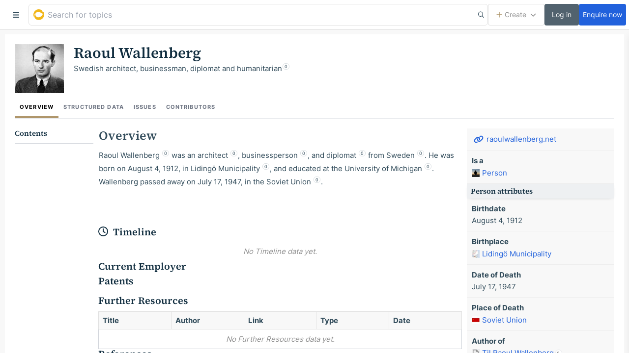

--- FILE ---
content_type: application/javascript; charset=UTF-8
request_url: https://golden.com/static/1560.f8cde595bdbd96724008.js
body_size: 4319
content:
"use strict";(self.__LOADABLE_LOADED_CHUNKS__=self.__LOADABLE_LOADED_CHUNKS__||[]).push([[1560],{168:(e,t)=>{Object.defineProperty(t,"__esModule",{value:!0});var n="table-list",r=["th-list"],i="f00b",c="M192 64v96H480V96c0-17.7-14.3-32-32-32H192zm-32 0H64C46.3 64 32 78.3 32 96v64H160V64zM32 192V320H160V192H32zm0 160v64c0 17.7 14.3 32 32 32h96V352H32zm160 96H448c17.7 0 32-14.3 32-32V352H192v96zM480 320V192H192V320H480zM0 96C0 60.7 28.7 32 64 32H448c35.3 0 64 28.7 64 64V416c0 35.3-28.7 64-64 64H64c-35.3 0-64-28.7-64-64V96z";t.definition={prefix:"fal",iconName:n,icon:[512,512,r,i,c]},t.faTableList=t.definition,t.prefix="fal",t.iconName=n,t.width=512,t.height=512,t.ligatures=r,t.unicode=i,t.svgPathData=c,t.aliases=r},73208:(e,t)=>{t.DF={prefix:"fal",iconName:"tag",icon:[448,512,[127991],"f02b","M32 229.5V80c0-8.8 7.2-16 16-16H197.5c8.5 0 16.6 3.4 22.6 9.4l176 176c12.5 12.5 12.5 32.8 0 45.3L262.6 428.1c-12.5 12.5-32.8 12.5-45.3 0l-176-176L18.7 274.7l22.6-22.6c-6-6-9.4-14.1-9.4-22.6zm-32 0c0 17 6.7 33.3 18.7 45.3l176 176c25 25 65.5 25 90.5 0L418.7 317.3c25-25 25-65.5 0-90.5l-176-176c-12-12-28.3-18.7-45.3-18.7H48C21.5 32 0 53.5 0 80V229.5zM112 168a24 24 0 1 0 0-48 24 24 0 1 0 0 48z"]},t.LE=t.DF},20997:(e,t)=>{t.DF={prefix:"fal",iconName:"tags",icon:[512,512,[],"f02c","M204.1 32c12.7 0 24.9 5.1 33.9 14.1L410.7 218.7c25 25 25 65.5 0 90.5L277.3 442.7c-25 25-65.5 25-90.5 0L14.1 270.1c-9-9-14.1-21.2-14.1-33.9V80C0 53.5 21.5 32 48 32H204.1zM36.7 247.4L209.4 420.1c12.5 12.5 32.8 12.5 45.3 0L388.1 286.6c12.5-12.5 12.5-32.8 0-45.3L215.4 68.7c-3-3-7.1-4.7-11.3-4.7H48c-8.8 0-16 7.2-16 16V236.1c0 4.2 1.7 8.3 4.7 11.3zM308.4 36.9c6.1-6.4 16.2-6.6 22.6-.5l141.3 135c52.8 50.4 52.8 134.7 0 185.1l-124.6 119c-6.4 6.1-16.5 5.9-22.6-.5s-5.9-16.5 .5-22.6l124.6-119c39.6-37.8 39.6-101 0-138.8L308.9 59.6c-6.4-6.1-6.6-16.2-.5-22.6zM104 112a24 24 0 1 1 0 48 24 24 0 1 1 0-48z"]},t.th=t.DF},82730:(e,t,n)=>{var r=n(168);t.DF={prefix:r.prefix,iconName:r.iconName,icon:[r.width,r.height,r.aliases,r.unicode,r.svgPathData]},t.RY=t.DF,r.prefix,r.iconName,r.width,r.height,r.aliases,r.unicode,r.svgPathData,r.aliases},33033:(e,t)=>{t.DF={prefix:"far",iconName:"chevron-left",icon:[320,512,[9001],"f053","M15 239c-9.4 9.4-9.4 24.6 0 33.9L207 465c9.4 9.4 24.6 9.4 33.9 0s9.4-24.6 0-33.9L65.9 256 241 81c9.4-9.4 9.4-24.6 0-33.9s-24.6-9.4-33.9 0L15 239z"]},t.A3=t.DF},89723:(e,t)=>{t.DF={prefix:"far",iconName:"file-import",icon:[512,512,["arrow-right-to-file"],"f56f","M448 464H192c-8.8 0-16-7.2-16-16V368H128v80c0 35.3 28.7 64 64 64H448c35.3 0 64-28.7 64-64V154.5c0-17-6.7-33.3-18.7-45.3L402.7 18.7C390.7 6.7 374.5 0 357.5 0H192c-35.3 0-64 28.7-64 64V256h48V64c0-8.8 7.2-16 16-16H352v80c0 17.7 14.3 32 32 32h80V448c0 8.8-7.2 16-16 16zM297 215c-9.4-9.4-24.6-9.4-33.9 0s-9.4 24.6 0 33.9l39 39H24c-13.3 0-24 10.7-24 24s10.7 24 24 24H302.1l-39 39c-9.4 9.4-9.4 24.6 0 33.9s24.6 9.4 33.9 0l80-80c9.4-9.4 9.4-24.6 0-33.9l-80-80z"]},t.Vm=t.DF},71706:(e,t)=>{t.DF={prefix:"far",iconName:"globe",icon:[512,512,[127760],"f0ac","M256 464c7.4 0 27-7.2 47.6-48.4c8.8-17.7 16.4-39.2 22-63.6H186.4c5.6 24.4 13.2 45.9 22 63.6C229 456.8 248.6 464 256 464zM178.5 304h155c1.6-15.3 2.5-31.4 2.5-48s-.9-32.7-2.5-48h-155c-1.6 15.3-2.5 31.4-2.5 48s.9 32.7 2.5 48zm7.9-144H325.6c-5.6-24.4-13.2-45.9-22-63.6C283 55.2 263.4 48 256 48s-27 7.2-47.6 48.4c-8.8 17.7-16.4 39.2-22 63.6zm195.3 48c1.5 15.5 2.2 31.6 2.2 48s-.8 32.5-2.2 48h76.7c3.6-15.4 5.6-31.5 5.6-48s-1.9-32.6-5.6-48H381.8zm58.8-48c-21.4-41.1-56.1-74.1-98.4-93.4c14.1 25.6 25.3 57.5 32.6 93.4h65.9zm-303.3 0c7.3-35.9 18.5-67.7 32.6-93.4c-42.3 19.3-77 52.3-98.4 93.4h65.9zM53.6 208c-3.6 15.4-5.6 31.5-5.6 48s1.9 32.6 5.6 48h76.7c-1.5-15.5-2.2-31.6-2.2-48s.8-32.5 2.2-48H53.6zM342.1 445.4c42.3-19.3 77-52.3 98.4-93.4H374.7c-7.3 35.9-18.5 67.7-32.6 93.4zm-172.2 0c-14.1-25.6-25.3-57.5-32.6-93.4H71.4c21.4 41.1 56.1 74.1 98.4 93.4zM256 512A256 256 0 1 1 256 0a256 256 0 1 1 0 512z"]},t.g4=t.DF},53065:(e,t,n)=>{var r=n(47976);t.DF={prefix:r.prefix,iconName:r.iconName,icon:[r.width,r.height,r.aliases,r.unicode,r.svgPathData]},t.Ef=t.DF,r.prefix,r.iconName,r.width,r.height,r.aliases,r.unicode,r.svgPathData,r.aliases},47976:(e,t)=>{Object.defineProperty(t,"__esModule",{value:!0});var n="share-nodes",r=["share-alt"],i="f1e0",c="M448 128c0 53-43 96-96 96c-28.9 0-54.8-12.8-72.4-33l-89.7 44.9c1.4 6.5 2.1 13.2 2.1 20.1s-.7 13.6-2.1 20.1L279.6 321c17.6-20.2 43.5-33 72.4-33c53 0 96 43 96 96s-43 96-96 96s-96-43-96-96c0-6.9 .7-13.6 2.1-20.1L168.4 319c-17.6 20.2-43.5 33-72.4 33c-53 0-96-43-96-96s43-96 96-96c28.9 0 54.8 12.8 72.4 33l89.7-44.9c-1.4-6.5-2.1-13.2-2.1-20.1c0-53 43-96 96-96s96 43 96 96zM96 304a48 48 0 1 0 0-96 48 48 0 1 0 0 96zM400 128a48 48 0 1 0 -96 0 48 48 0 1 0 96 0zM352 432a48 48 0 1 0 0-96 48 48 0 1 0 0 96z";t.definition={prefix:"far",iconName:n,icon:[448,512,r,i,c]},t.faShareNodes=t.definition,t.prefix="far",t.iconName=n,t.width=448,t.height=512,t.ligatures=r,t.unicode=i,t.svgPathData=c,t.aliases=r},51788:(e,t)=>{t.DF={prefix:"fas",iconName:"circle",icon:[512,512,[128308,128309,128992,128993,128994,128995,128996,9679,9898,9899,11044,61708,61915],"f111","M256 512A256 256 0 1 0 256 0a256 256 0 1 0 0 512z"]},t.di=t.DF},36045:(e,t)=>{t.DF={prefix:"fas",iconName:"lock",icon:[448,512,[128274],"f023","M144 144v48H304V144c0-44.2-35.8-80-80-80s-80 35.8-80 80zM80 192V144C80 64.5 144.5 0 224 0s144 64.5 144 144v48h16c35.3 0 64 28.7 64 64V448c0 35.3-28.7 64-64 64H64c-35.3 0-64-28.7-64-64V256c0-35.3 28.7-64 64-64H80z"]},t.by=t.DF},99197:function(e,t,n){var r=this&&this.__assign||function(){return r=Object.assign||function(e){for(var t,n=1,r=arguments.length;n<r;n++)for(var i in t=arguments[n])Object.prototype.hasOwnProperty.call(t,i)&&(e[i]=t[i]);return e},r.apply(this,arguments)},i=this&&this.__createBinding||(Object.create?function(e,t,n,r){void 0===r&&(r=n);var i=Object.getOwnPropertyDescriptor(t,n);i&&!("get"in i?!t.__esModule:i.writable||i.configurable)||(i={enumerable:!0,get:function(){return t[n]}}),Object.defineProperty(e,r,i)}:function(e,t,n,r){void 0===r&&(r=n),e[r]=t[n]}),c=this&&this.__setModuleDefault||(Object.create?function(e,t){Object.defineProperty(e,"default",{enumerable:!0,value:t})}:function(e,t){e.default=t}),a=this&&this.__importStar||function(e){if(e&&e.__esModule)return e;var t={};if(null!=e)for(var n in e)"default"!==n&&Object.prototype.hasOwnProperty.call(e,n)&&i(t,e,n);return c(t,e),t},o=this&&this.__rest||function(e,t){var n={};for(var r in e)Object.prototype.hasOwnProperty.call(e,r)&&t.indexOf(r)<0&&(n[r]=e[r]);if(null!=e&&"function"==typeof Object.getOwnPropertySymbols){var i=0;for(r=Object.getOwnPropertySymbols(e);i<r.length;i++)t.indexOf(r[i])<0&&Object.prototype.propertyIsEnumerable.call(e,r[i])&&(n[r[i]]=e[r[i]])}return n};Object.defineProperty(t,"__esModule",{value:!0});var u=a(n(27378)),l=n(8397),s=(0,n(3588).createAnimation)("ClipLoader","0% {transform: rotate(0deg) scale(1)} 50% {transform: rotate(180deg) scale(0.8)} 100% {transform: rotate(360deg) scale(1)}","clip");t.default=function(e){var t=e.loading,n=void 0===t||t,i=e.color,c=void 0===i?"#000000":i,a=e.speedMultiplier,f=void 0===a?1:a,p=e.cssOverride,d=void 0===p?{}:p,v=e.size,h=void 0===v?35:v,m=o(e,["loading","color","speedMultiplier","cssOverride","size"]),g=r({background:"transparent !important",width:(0,l.cssValue)(h),height:(0,l.cssValue)(h),borderRadius:"100%",border:"2px solid",borderTopColor:c,borderBottomColor:"transparent",borderLeftColor:c,borderRightColor:c,display:"inline-block",animation:"".concat(s," ").concat(.75/f,"s 0s infinite linear"),animationFillMode:"both"},d);return n?u.createElement("span",r({style:g},m)):null}},3588:(e,t)=>{Object.defineProperty(t,"__esModule",{value:!0}),t.createAnimation=void 0,t.createAnimation=function(e,t,n){var r="react-spinners-".concat(e,"-").concat(n);if("undefined"==typeof window||!window.document)return r;var i=document.createElement("style");document.head.appendChild(i);var c=i.sheet,a="\n    @keyframes ".concat(r," {\n      ").concat(t,"\n    }\n  ");return c&&c.insertRule(a,0),r}},8397:(e,t)=>{Object.defineProperty(t,"__esModule",{value:!0}),t.cssValue=t.parseLengthAndUnit=void 0;var n={cm:!0,mm:!0,in:!0,px:!0,pt:!0,pc:!0,em:!0,ex:!0,ch:!0,rem:!0,vw:!0,vh:!0,vmin:!0,vmax:!0,"%":!0};function r(e){if("number"==typeof e)return{value:e,unit:"px"};var t,r=(e.match(/^[0-9.]*/)||"").toString();t=r.includes(".")?parseFloat(r):parseInt(r,10);var i=(e.match(/[^0-9]*$/)||"").toString();return n[i]?{value:t,unit:i}:(console.warn("React Spinners: ".concat(e," is not a valid css value. Defaulting to ").concat(t,"px.")),{value:t,unit:"px"})}t.parseLengthAndUnit=r,t.cssValue=function(e){var t=r(e);return"".concat(t.value).concat(t.unit)}},30427:(e,t,n)=>{n.d(t,{P1:()=>o});var r="NOT_FOUND",i=function(e,t){return e===t};function c(e,t){var n,c,a="object"==typeof t?t:{equalityCheck:t},o=a.equalityCheck,u=void 0===o?i:o,l=a.maxSize,s=void 0===l?1:l,f=a.resultEqualityCheck,p=function(e){return function(t,n){if(null===t||null===n||t.length!==n.length)return!1;for(var r=t.length,i=0;i<r;i++)if(!e(t[i],n[i]))return!1;return!0}}(u),d=1===s?(n=p,{get:function(e){return c&&n(c.key,e)?c.value:r},put:function(e,t){c={key:e,value:t}},getEntries:function(){return c?[c]:[]},clear:function(){c=void 0}}):function(e,t){var n=[];function i(e){var i=n.findIndex((function(n){return t(e,n.key)}));if(i>-1){var c=n[i];return i>0&&(n.splice(i,1),n.unshift(c)),c.value}return r}return{get:i,put:function(t,c){i(t)===r&&(n.unshift({key:t,value:c}),n.length>e&&n.pop())},getEntries:function(){return n},clear:function(){n=[]}}}(s,p);function v(){var t=d.get(arguments);if(t===r){if(t=e.apply(null,arguments),f){var n=d.getEntries().find((function(e){return f(e.value,t)}));n&&(t=n.value)}d.put(arguments,t)}return t}return v.clearCache=function(){return d.clear()},v}function a(e){for(var t=arguments.length,n=new Array(t>1?t-1:0),r=1;r<t;r++)n[r-1]=arguments[r];return function(){for(var t=arguments.length,r=new Array(t),i=0;i<t;i++)r[i]=arguments[i];var c,a=0,o={memoizeOptions:void 0},u=r.pop();if("object"==typeof u&&(o=u,u=r.pop()),"function"!=typeof u)throw new Error("createSelector expects an output function after the inputs, but received: ["+typeof u+"]");var l=o.memoizeOptions,s=void 0===l?n:l,f=Array.isArray(s)?s:[s],p=function(e){var t=Array.isArray(e[0])?e[0]:e;if(!t.every((function(e){return"function"==typeof e}))){var n=t.map((function(e){return"function"==typeof e?"function "+(e.name||"unnamed")+"()":typeof e})).join(", ");throw new Error("createSelector expects all input-selectors to be functions, but received the following types: ["+n+"]")}return t}(r),d=e.apply(void 0,[function(){return a++,u.apply(null,arguments)}].concat(f)),v=e((function(){for(var e=[],t=p.length,n=0;n<t;n++)e.push(p[n].apply(null,arguments));return c=d.apply(null,e)}));return Object.assign(v,{resultFunc:u,memoizedResultFunc:d,dependencies:p,lastResult:function(){return c},recomputations:function(){return a},resetRecomputations:function(){return a=0}}),v}}var o=a(c)}}]);

--- FILE ---
content_type: application/javascript; charset=UTF-8
request_url: https://golden.com/static/2321.8a6f411b8bf9bb71aaaa.js
body_size: 39966
content:
"use strict";(self.__LOADABLE_LOADED_CHUNKS__=self.__LOADABLE_LOADED_CHUNKS__||[]).push([[2321],{11891:(e,t,n)=>{n.d(t,{Z:()=>l});var s=n(50344),i=n.n(s);const l=(0,n(27378).createContext)({subscribe:i(),unsubscribe:i(),titles:[]})},21821:(e,t,n)=>{n.d(t,{Z:()=>o});var s=n(27378),i=n(61485),l=n.n(i),r=n(11891);const o=({title:e,isSubheading:t=!1})=>{const{subscribe:n,unsubscribe:i}=(0,s.useContext)(r.Z);return(0,s.useEffect)((()=>{const s={title:e,isSubheading:t};return setTimeout((()=>{n(s)}),0),()=>{setTimeout((()=>{i(s)}),0)}}),[t,n,e,i]),l()(e)}},71825:(e,t,n)=>{n.d(t,{Z:()=>x});var s=n(24246),i=n(16052),l=n(92739),r=n(28055),o=n(90005),a=n.n(o),d=n(27378),c=n(24306),u=n.n(c),p=n(24414);const x=({value:e,onCopy:t,className:n})=>{const o=(0,d.useRef)(null),c=(0,d.useCallback)((()=>{o.current&&o.current.select()}),[o]);return(0,s.jsxs)("div",{className:a()("relative",n),children:[(0,s.jsx)(r.II,{ref:o,defaultValue:e,sx:{pr:4},readOnly:!0,onClick:c}),(0,s.jsx)(u(),{text:e,onCopy:t,children:(0,s.jsx)(p.Z,{appearance:"tertiary",className:"absolute inset-tr-0 right-[6px] top-[6px]",children:(0,s.jsx)(l.G,{icon:i.kZ,className:"text-xl"})})})]})}},10223:(e,t,n)=>{n.d(t,{Z:()=>l});var s=n(24246),i=n(55480);const l=({sx:e={}}={})=>(0,s.jsx)(i.xu,{sx:{my:3,borderTop:"1px",borderColor:"divider1",...e}})},2471:(e,t,n)=>{n.d(t,{Z:()=>p});var s=n(24246),i=n(92739),l=n(28055),r=n(66726),o=n.n(r),a=n(27378),d=n(55480),c=n(21821),u=n(6183);const p=({placeholder:e="Enter table title",onEnterPress:t,onChange:n,initialValue:r="",sx:p={},editMode:x,isDiff:h=!1,titleIcon:m,isStandardTable:g})=>{const[f,b]=(0,a.useState)(r),y=(0,c.Z)({title:f?`Table: ${f}`:"",isSubheading:!g});(0,a.useEffect)((()=>{b(r)}),[r,b]);const v=(0,u.Z)(),C=(0,a.useCallback)(o()((e=>{n(e)}),800),[n]),j=(0,a.useCallback)((e=>{const t=e.target.value;b(t),C(t)}),[C]),w=(0,a.useCallback)((e=>{"Enter"===e.key&&t&&(e.stopPropagation(),v.current?.blur(),t())}),[v,t]);return x&&!h?(0,s.jsx)(l.II,{sx:{fontSize:"2rem",fontFamily:"serif",border:1,borderStyle:"dashed",px:1,py:0,mr:1,...p},type:"text",ref:v,placeholder:e,value:f,onClick:e=>{e.stopPropagation()},onChange:j,onKeyDown:w,onFocus:e=>{e.stopPropagation()}}):Array.isArray(f)?(0,s.jsxs)("h3",{className:"font-serif text-[20px] flex-grow",children:[(0,s.jsx)(d.xv,{as:"span",sx:{bg:"bgDiffRed"},children:f[0]}),(0,s.jsx)(d.xv,{as:"span",sx:{bg:"bgDiffGreen"},children:f[1]})]}):(0,s.jsxs)("h3",{className:"font-serif text-[20px] flex-grow",id:y,"data-heading":1,children:[m&&(0,s.jsx)(i.G,{icon:m,className:"mr-4"}),f]})}},70700:(e,t,n)=>{n.d(t,{Z:()=>E}),n(12249),n(57637);var s=n(24246),i=n(27378),l=n(79877),r=n(88543),o=n(59870),a=n(55480),d=n(26309),c=n(27614);const u=()=>{const{setOrdering:e}=(0,i.useContext)(c.Z),t=(0,d.Z)({setOrdering:e});return(0,s.jsx)(a.xu,{as:"ul",sx:{width:"240px",listStyle:"none",p:0,py:3},children:t})},p=(0,i.memo)(u);var x=n(3989),h=n(85340),m=n(76959),g=n(30029),f=n(64226),b=n(96258),y=n(90915),v=n(42099),C=n(23094);const j=()=>{const{onSortAscending:e,onSortDescending:t}=(0,o.OU)();return(0,s.jsxs)(a.xu,{as:"ul",sx:{width:"240px",listStyle:"none",p:0,py:3},children:[(0,s.jsx)(C.Z,{icon:y.eG,title:"Sort by A -> Z",onClick:e,focusable:!0}),(0,s.jsx)(C.Z,{icon:v.xr,title:"Sort by Z -> A",onClick:t,focusable:!0})]})},w=(0,i.memo)(j),k=({routes:e,column:t})=>{const{listId:n}=(0,i.useContext)(c.Z),{removeColumnPlaceholder:l}=(0,h.Z)(n);return(0,i.useEffect)((()=>()=>{t.id===g.D5&&l()}),[t.id,l]),"name"===t.id?(0,s.jsx)(p,{}):(0,s.jsx)(x.ZP,{initialRoute:e[0],children:e.map(((e,t)=>{const n=b.tp[e];return(0,s.jsx)(x.TS,{route:e,children:(0,s.jsx)(n,{})},t)}))})},Z=({routes:e})=>{const t=(0,m.T)(),{column:n,isPlaceholder:l}=(0,o.$V)();return(0,i.useEffect)((()=>()=>{t((0,g.wv)(null)),l&&t((0,g.XS)(n.id))}),[n.id,l,t]),"name"===n.id?(0,s.jsx)(w,{}):(0,s.jsx)(x.ZP,{initialRoute:e[0],children:e.map(((e,t)=>{const n=b.tp[e];return(0,s.jsx)(x.TS,{route:e,children:(0,s.jsx)(n,{})},t)}))})},_=({column:e,index:t,routes:n,shouldUseDeprecated:r=!1})=>{const{open:o}=(0,i.useContext)(l.Z);return o?(0,s.jsx)(f.Z.Provider,{value:{column:e,index:t},children:r?(0,s.jsx)(Z,{routes:n}):(0,s.jsx)(k,{routes:n,column:e})}):null},S=({column:e,index:t,isOpen:n,routes:i,shouldUseDeprecated:l=!1,disabled:o=!1})=>(0,s.jsx)(r.Z,{isOpen:n,iconSx:{ml:"auto",flexShrink:0},sx:{borderRadius:"md",py:0},closeOnPress:!1,disabled:o,popperAttrs:{placement:"left-start",modifiers:[{name:"offset",options:{offset:[25,-25]}}]},children:(0,s.jsx)(_,{column:e,index:t,routes:i,shouldUseDeprecated:l})}),E=(0,i.memo)(S)},71163:(e,t,n)=>{n.d(t,{DM:()=>c,Ns:()=>p,ZP:()=>x}),n(12249),n(57637);var s=n(24246),i=n(98183),l=n(27378),r=n(55480),o=n(24414),a=n(61186),d=n(63877);const c=["#E4EDFF","#FFE4E3","#93FFC4","#D0D6E0","#E7ECF1","#EFE1C5","#F9F2E5","#FFF6DC","#FFB5B3","#68F6A8"],u=e=>{const t={};return e.choices?.length||(t.choices="At least one option is required"),e.label||(t.label="Required"),t},p={label:"",choices:[{color:c[0],value:""}]},x=({onSubmit:e,initialValues:t=p,focusChoices:n=!1})=>{const x=(0,l.useCallback)(((t,n)=>{const s={...t,choices:t.choices.map(((e,t)=>({...e,rank:t})))};return e(s).catch((e=>{n.setErrors(e)}))}),[e]);return(0,s.jsx)(i.J9,{initialValues:t,onSubmit:x,validate:u,children:({values:e,dirty:t,isSubmitting:l})=>(0,s.jsx)(i.l0,{children:(0,s.jsxs)(r.xu,{sx:{bg:"white"},children:[(0,s.jsx)(r.xu,{sx:{p:3,bg:"bg2"},children:(0,s.jsx)(d.Z,{name:"label",label:"",inputProps:{autoFocus:!n,placeholder:"Enter name..."}})}),(0,s.jsx)(a.Z,{values:e.choices,colors:c,max:10,addPlaceholder:"Add another option",defaultChoicePlaceholder:"Enter option name…"}),(0,s.jsx)(r.xu,{sx:{p:3},children:(0,s.jsx)(o.Z,{size:"md",intent:"submit",type:"submit",disabled:l||!t,sx:{width:"100%"},children:l?"Saving...":"Save"})})]})})})}},96258:(e,t,n)=>{n.d(t,{am:()=>be,tp:()=>fe,vu:()=>ve,kM:()=>Ce,ki:()=>ye,qp:()=>je,ZP:()=>we});var s=n(24246),i=n(43408),l=n(23011),r=n(97310),o=n(33033),a=n(55480),d=n(4153),c=n(23094),u=n(27378),p=n(79877);const x=e=>(0,s.jsxs)("svg",{width:"92px",height:"90px",viewBox:"0 0 92 90",version:"1.1",xmlns:"http://www.w3.org/2000/svg",fill:"currentColor",className:"svg-inline--fa fa-icon fa-fw",...e,children:[(0,s.jsx)("path",{d:"M77.324568,12 C90.9167356,23.9999178 94.6557099,40.6664109 90.2376226,56.6670138 C84.4602083,79.3340002 63.3911927,90 45.7199439,90 C17.8542941,90 8,71.6671783 8,56.6670138 C8,41.6668494 17.175181,33.6665479 21.9322746,30.9997807 C11.3977668,44.3336165 19.2136209,56.0000548 24.3108214,61.3335891 C32.8068892,70.0008496 51.8374649,69.0004111 66.1098464,59.0003015 C94.6557099,39.0000822 77.324568,12 77.324568,12 Z"}),(0,s.jsx)("path",{d:"M8.18392933,70 C-14.2723116,36.8249168 13.2872197,0 44.9285018,0 C76.910297,0 85.7570289,24.5499445 76.5697838,44.7873197 C76.910297,37.4887163 63.6413012,22.8915095 42.5471132,22.8915095 C19.0704346,22.8915095 -2.70367791,42.1331854 8.18392933,70 Z"})]});var h=n(3989),m=n(44288),g=n(10223);const f=e=>(0,s.jsx)(a.xv,{sx:{color:"text3",fontSize:14,pb:"1px"},...e});var b=n(64407),y=n(92739),v=n(24414);const C=({route:e})=>{const{navigate:t,back:n}=(0,h.H9)(),i=(0,u.useCallback)((()=>{e?t(e):n()}),[t,e,n]);return(0,s.jsx)(v.Z,{onClick:i,appearance:"tertiary",sx:{px:0,mx:2,color:"gray60",fontSize:"20px"},children:(0,s.jsx)(y.G,{fixedWidth:!0,icon:o.A3})})},j=({title:e})=>{const{hasBack:t}=(0,h.H9)();return(0,s.jsxs)(a.kC,{sx:{height:"50px",alignItems:"center",borderBottom:"1px solid",borderColor:"border1",px:t?0:3},children:[t?(0,s.jsx)(C,{}):null,(0,s.jsx)(a.xv,{variant:"heading4",children:e})]})};var w=n(59870);var k=n(46935),Z=n(17681),_=(n(12249),n(57637),n(73208)),S=n(20997),E=n(98183),T=n(43362),P=n(8630),L=n(63877);const R={px:3,":hover":{bg:"blue20",color:"white"}},N={value:k.cJ.text,name:"Text",icon:k.iD[k.cJ.text]},I=[{value:k.cJ.entity,name:"Entity",icon:k.iD[k.cJ.entity]},{value:k.cJ.location,name:"Location",icon:k.iD[k.cJ.location]},{value:k.cJ.url,name:"Url",icon:k.iD[k.cJ.url]},{value:k.cJ.number,name:"Number",icon:k.iD[k.cJ.number]},{value:k.cJ.decimal,name:"Decimal Number",icon:k.iD[k.cJ.decimal]},{value:k.cJ.date,name:"Date",icon:k.iD[k.cJ.date]},{value:k.cJ.boolean,name:"Checkbox",icon:k.iD[k.cJ.boolean]}],D=e=>{const t={};return e.label?e.label.length>30&&(t.label="Ensure that the field name is no longer than 30 characters"):t.label="Required",e.object_type||(t.object_type="Required"),t},F={label:"",object_type:N.value},A=({onSubmit:e,initialValues:t=F,onPipelineClick:n,onSelectFieldClick:i})=>{const l=(0,u.useCallback)(((t,n)=>e(t).catch((e=>n.setErrors(e)))),[e]),r=(0,u.useCallback)((e=>e.target.select()),[]);return(0,s.jsx)(E.J9,{initialValues:t,validate:D,onSubmit:l,validateOnBlur:!1,initialTouched:{label:!0},children:({isSubmitting:e,values:t})=>(0,s.jsx)(E.l0,{children:(0,s.jsxs)(P.Z,{gap:3,children:[(0,s.jsx)(a.xu,{sx:{p:3,bg:"bg2"},children:(0,s.jsx)(L.Z,{name:"label",label:"Name your new custom field",inputProps:{autoFocus:!0,placeholder:"Enter name...",onFocus:r}})}),(0,s.jsx)(T.Z,{name:"object_type",label:"Field type",labelSx:{px:3},children:({field:e,form:{setFieldValue:l}})=>(0,s.jsxs)(a.xu,{as:"ul",sx:{p:0,listStyle:"none"},children:[(0,s.jsx)(c.Z,{title:N.name,onClick:()=>l(N.name,N.value),icon:N.icon,sx:{...R,bg:e.value===N.value?"blue20":"initial"}}),(0,s.jsx)(c.Z,{title:"Pipeline",onClick:()=>n({label:t.label}),componentBefore:(0,s.jsx)(a.xu,{sx:{color:"text3"},children:(0,s.jsx)(m.Z,{})}),sx:R}),I.map((t=>(0,s.jsx)(c.Z,{title:t.name,onClick:()=>l(e.name,t.value),icon:t.icon,sx:{...R,bg:e.value===t.value?"blue20":"initial"}},t.value))),(0,s.jsx)(c.Z,{title:"Single-Select",onClick:()=>i({label:t.label}),icon:_.LE,sx:R}),(0,s.jsx)(c.Z,{title:"Multi-Select",onClick:()=>i({label:t.label,multi:!0}),icon:S.th,sx:R})]})}),(0,s.jsx)(a.xu,{sx:{p:3},children:(0,s.jsx)(v.Z,{size:"md",intent:"submit",type:"submit",disabled:e,sx:{width:"100%"},"data-cypress-id":"lists-add-custom-field-save-btn",children:e?"Saving...":"Save"})})]})})})};var M=n(71163);var $=n(56552),O=n(80142),B=n(76959),H=n(30029),q=n(51114),K=n(81219),W=n(14536);var z=n(84605),G=n(74333),V=n(96680),U=n(27614),Q=n(16729);const X=e=>{const{index:t,column:n}=(0,w.$V)(),{columnsCount:i}=(0,u.useContext)(U.Z),l=(0,u.useMemo)((()=>t>1),[t]),r=(0,u.useMemo)((()=>t<i),[t,i]),{mutate:o}=(e=>{const t=(0,W.Z)(),{setCurrent:n}=(0,Q.Z)(["entityList",e]);return(0,$.useMutation)((({colId:n,newRank:s})=>t.post(`article-entitylists/${e}/reorder_columns/`,{column:n,rank:s})),{onSuccess:({columns:e})=>{n("columns",e)}})})(e),a=(0,u.useCallback)((e=>{o({colId:n.id,newRank:e-1})}),[n.id,o]);return(0,u.useMemo)((()=>(0,s.jsxs)(s.Fragment,{children:[l||r?(0,s.jsx)(g.Z,{}):null,l&&(0,s.jsx)(c.Z,{icon:G.s8,title:"Move left",onClick:()=>{a(t-1)},focusable:!0}),r&&(0,s.jsx)(c.Z,{icon:V._I,title:"Move right",onClick:()=>{a(t+1)},focusable:!0})]})),[l,r,a,t])};var J=n(26309);var Y=n(28957),ee=n(90915),te=n(42099),ne=n(88193),se=n(95128),ie=n(91575),le=n(56345);const re=e=>{const t={};return e.label?e.label.length>30&&(t.label="Ensure that the field name is no longer than 30 characters"):t.label="Required",t};var oe=n(28567),ae=(n(53124),n(62285),n(74413),n(41992)),de=n(28055),ce=n(31182),ue=n(47646),pe=n(1230),xe=n(51825);const he=({field:e,isHighlighted:t,onSelect:n})=>{const i=(0,u.useRef)(null),l=(0,xe.b)(i);(0,u.useEffect)((()=>{t&&l({behavior:"smooth",block:"end",inline:"nearest"})}),[t,l]);const r=(0,u.useCallback)((()=>{n(e)}),[n,e]);return(0,s.jsx)(a.xu,{as:"li",ref:i,children:(0,s.jsx)(c.Z,{as:null,title:e.label,onClick:r,sx:{pr:3,pl:3,bg:t?"blue20":"initial"},children:(0,s.jsx)(a.xv,{variant:"pretitle1",sx:{color:"text3",ml:"auto"},children:e.type})},e.value)})},me=({fields:e=[],placeholder:t="Search fields",onSelect:n,isLoading:i=!1,emptyMessage:l,label:r,emptyAction:o})=>{const d=(0,u.useRef)(null),[c,p]=(0,u.useState)(""),x=(0,u.useMemo)((()=>c?e.filter((e=>(0,pe.s)(c,e.label))):e),[e,c]),h=(0,u.useCallback)((e=>{const t=e.target.value;p(t)}),[]),{onKeyDown:m,positionIndex:g,setPositionIndex:f}=(0,ce.Z)({length:x.length});(0,u.useEffect)((()=>{f(null)}),[x,f]),(0,w.Ts)(d);const b=(0,u.useCallback)((e=>{"Enter"===e.key&&null!==g&&(e.preventDefault(),n(x[g]))}),[g,n,x]),v=(0,u.useCallback)((e=>{(0,ue.Z)(e,[m,b])}),[m,b]),C=0===x.length,j=0===e.length;return(0,s.jsxs)("div",{children:[(0,s.jsx)(a.xu,{sx:{p:3,pt:2,bg:"bg2"},children:(0,s.jsx)(de.II,{onChange:h,placeholder:t,onKeyDown:v,ref:d})}),(0,s.jsx)(a.xu,{as:"ul",sx:{p:0,listStyle:"none",height:"300px",maxHeight:"300px",overflowY:"auto",position:"relative"},children:i?(0,s.jsx)(a.kC,{alignItems:"center",justifyContent:"center",sx:{color:"blue50",height:"100%"},children:(0,s.jsx)(y.G,{icon:ae.LM,pulse:!0,size:"2x"})}):C?(0,s.jsxs)(a.kC,{flexDirection:"column",alignItems:"center",justifyContent:"center",sx:{height:"100%",px:3},children:[(0,s.jsx)(a.xv,{variant:"heading4",textAlign:"center",children:j?l:`No ${r} matching your query`}),j&&o?(0,s.jsxs)(a.xv,{variant:"body1",sx:{mt:3},children:["Create your first one ",(0,s.jsx)(a.rU,{onClick:o,children:"here"}),"."]}):null]}):x.map(((e,t)=>(0,s.jsx)(he,{isHighlighted:g===t,onSelect:n,field:e},e.value)))})]})},ge={main:"main-menu",listViewMain:"list-view-main-menu",changeFieldType:"change-field-type",renamePrivateField:"rename-private-field",editPipelineField:"edit-pipeline-field",editSelectField:"edit-select-field",createPipelineField:"create-pipeline-field",createSelectField:"create-select-field",createPrivateField:"create-private-field",selectGoldenField:"select-golden-field",selectPrivateField:"select-private-field",selectPipelineField:"select-pipeline-field"},fe={[ge.main]:()=>{const{navigate:e}=(0,h.H9)(),t=(0,B.T)(),{list:n}=(0,O.useEntityListDetail)(),{isEditor:r}=(0,se.Z)(),{column:o,index:p,isDescription:x,isSelectField:m}=(0,w.$V)(),f=r,b=(0,ie.p)([o]).length>0&&!o.predicate,{onSortDescending:y,onSortAscending:v,hasSorting:C}=(0,w.OU)(),j=(0,u.useCallback)((e=>{t((0,H.tL)(p-1,e-1))}),[t,p]),k=(0,u.useMemo)((()=>r&&p>1),[p,r]),Z=(0,u.useMemo)((()=>r&&p<n.columns.length),[p,n,r]),_=(0,u.useCallback)(((e,{onClose:n})=>{t((0,le.yG)({column:o.id,type:o.field_model})),t((0,le.hg)(!0)),n()}),[t,o]),E=(0,u.useCallback)((()=>{t((0,H.hU)(o.id))}),[t,o]);return(0,s.jsxs)(a.xu,{as:"ul",sx:{width:"300px",listStyle:"none",p:0,py:3},children:[f&&(0,s.jsxs)(s.Fragment,{children:[(0,s.jsx)(c.Z,{icon:i.K,title:"Change field",onClick:()=>e(we.changeFieldType),focusable:!0,children:(0,s.jsx)(d.Z,{icon:l._t,sx:{ml:"auto"}})}),(0,s.jsx)(g.Z,{})]}),o.predicate&&(0,s.jsx)(c.Z,{icon:ne.Xc,title:"Rename Custom field",onClick:()=>e(we.renamePrivateField),focusable:!0,children:(0,s.jsx)(d.Z,{icon:l._t,sx:{ml:"auto"}})}),o.pipeline&&(0,s.jsx)(c.Z,{icon:ne.Xc,title:"Edit pipeline",onClick:()=>e(we.editPipelineField),focusable:!0,children:(0,s.jsx)(d.Z,{icon:l._t,sx:{ml:"auto"}})}),m&&(0,s.jsx)(c.Z,{icon:S.th,title:"Configure Options",onClick:()=>e(we.editSelectField),focusable:!0,children:(0,s.jsx)(d.Z,{icon:l._t,sx:{ml:"auto"}})}),k&&(0,s.jsx)(c.Z,{icon:G.s8,title:"Move left",onClick:()=>j(p-1),focusable:!0}),Z&&(0,s.jsx)(c.Z,{icon:V._I,title:"Move right",onClick:()=>j(p+1),focusable:!0}),(C||!x)&&r&&(0,s.jsx)(g.Z,{}),C&&(0,s.jsxs)(s.Fragment,{children:[(0,s.jsx)(c.Z,{icon:ee.eG,title:"Sort by A -> Z",onClick:v,focusable:!0,trackEvent:null!=o.fieldType?{event:"Click List Column Sort",payload:{direction:"asc",field:o.fieldType.name}}:void 0}),(0,s.jsx)(c.Z,{icon:te.xr,title:"Sort by Z -> A",onClick:y,focusable:!0,trackEvent:null!=o.fieldType?{event:"Click List Column Sort",payload:{direction:"desc",field:o.fieldType.name}}:void 0})]}),!x&&(0,s.jsx)(c.Z,{icon:Y.G_,title:"Add filter",onClick:_,focusable:!0,children:(0,s.jsx)(d.Z,{icon:l._t,sx:{ml:"auto"}})}),(b||r)&&(0,s.jsx)(g.Z,{}),r?(0,s.jsx)(c.Z,{icon:z.$,title:"Delete column",onClick:E,focusable:!0}):null]})},[ge.listViewMain]:()=>{const{listId:e,setOrdering:t}=(0,u.useContext)(U.Z),{column:n}=(0,w.$V)(),{navigate:r}=(0,h.H9)(),o=(0,J.Z)({setOrdering:t}),p=X(e),{mutate:x}=(e=>{const t=(0,W.Z)(),{setCurrent:n}=(0,Q.Z)(["entityList",e]);return(0,$.useMutation)((({colId:n})=>t.post(`article-entitylists/${e}/remove_column/`,{column:n})),{onSuccess:({columns:e})=>{n("columns",e)}})})(e),m=(0,u.useCallback)((()=>{x({colId:n.id})}),[x,n.id]),f=(0,B.C)((e=>e.editor.editMode));return(0,s.jsxs)(a.xu,{as:"ul",sx:{width:"300px",listStyle:"none",p:0,py:3},children:[f&&(0,s.jsxs)(s.Fragment,{children:[(0,s.jsx)(c.Z,{icon:i.K,title:"Change field",onClick:()=>{r(we.selectGoldenField)},focusable:!0,children:(0,s.jsx)(d.Z,{icon:l._t,sx:{ml:"auto"}})}),p]}),o&&f?(0,s.jsx)(g.Z,{}):null,o,f&&(0,s.jsxs)(s.Fragment,{children:[(0,s.jsx)(g.Z,{}),(0,s.jsx)(c.Z,{icon:z.$,title:"Delete column",onClick:m,focusable:!0})]})]})},[ge.changeFieldType]:()=>{const{navigate:e,hasBack:t,back:n}=(0,h.H9)();return(()=>{const{forceUpdatePopper:e}=(0,u.useContext)(p.Z);(0,u.useEffect)((()=>(e&&e(),()=>{e&&e()})),[e])})(),(0,s.jsxs)(a.xu,{as:"ul",sx:{width:"350px",listStyle:"none",p:0,py:3},children:[t&&(0,s.jsxs)(s.Fragment,{children:[(0,s.jsx)(c.Z,{icon:o.A3,title:"Back",onClick:n,focusable:!0}),(0,s.jsx)(g.Z,{})]}),(0,s.jsx)(c.Z,{componentBefore:(0,s.jsx)(f,{children:(0,s.jsx)(x,{})}),title:"Select Golden Knowledge Graph field",onClick:()=>e(we.selectGoldenField),focusable:!0,children:(0,s.jsx)(d.Z,{icon:l._t,sx:{ml:"auto"}})}),(0,s.jsx)(c.Z,{icon:i.K,title:"Select existing Custom field",onClick:()=>e(we.selectPrivateField),focusable:!0,children:(0,s.jsx)(d.Z,{icon:l._t,sx:{ml:"auto"}})}),(0,s.jsx)(c.Z,{componentBefore:(0,s.jsx)(f,{children:(0,s.jsx)(m.Z,{})}),title:"Select existing Pipeline field",onClick:()=>e(we.selectPipelineField),focusable:!0,children:(0,s.jsx)(d.Z,{icon:l._t,sx:{ml:"auto"}})}),(0,s.jsx)(g.Z,{}),(0,s.jsx)(c.Z,{icon:r.r8,title:"Add new custom field",onClick:()=>e(we.createPrivateField),focusable:!0}),(0,s.jsx)(c.Z,{icon:r.r8,title:"Add new pipeline field",onClick:()=>e(we.createPipelineField),focusable:!0})]})},[ge.renamePrivateField]:()=>{const{onClose:e}=(0,u.useContext)(p.Z),{column:t}=(0,w.$V)(),{mutateAsync:n}=(0,w.uh)(t,e),i=(0,u.useMemo)((()=>({label:t.predicate.label})),[t]),l=(0,u.useCallback)(((e,t)=>n(e).catch((e=>t.setErrors(e)))),[n]);return(0,s.jsxs)(a.xu,{sx:{width:"350px"},children:[(0,s.jsx)(j,{title:"Rename Custom Field"}),(0,s.jsx)(E.J9,{initialValues:i,validate:re,onSubmit:l,initialTouched:{label:!0},children:(0,s.jsxs)(E.l0,{children:[(0,s.jsx)(a.xu,{sx:{p:3},children:(0,s.jsx)(L.Z,{name:"label",label:"Name your custom field",inputProps:{autoFocus:!0,placeholder:"Enter name..."}})}),(0,s.jsx)(a.kC,{justifyContent:"flex-end",sx:{p:3,pt:0},children:(0,s.jsx)(v.Z,{minWidth:!0,intent:"submit",type:"submit",children:"Save"})})]})})]})},[ge.editPipelineField]:()=>{const e=(0,B.T)(),t=(0,W.Z)(),{onClose:n}=(0,u.useContext)(p.Z),{column:i}=(0,w.$V)(),{list:l}=(0,O.useEntityListDetail)(),{mutateAsync:r}=(0,$.useMutation)((e=>t.patch(`list_pipeline/${i.pipeline.id}/?organization_slug=${i.pipeline.organization}`,e)),{onSuccess:t=>{e((0,q.Sq)(t)),e((0,H.rI)(l.id)),n()},onError:t=>{if(400===t.response?.status)return t.response.json().then((e=>{throw e}));e((0,K.S1)("Error updating pipeline field","error"))}}),o=(0,u.useMemo)((()=>({name:i.pipeline.name,choices:i.pipeline.choices.map((({value:e,color:t,id:n,rank:s})=>({pk:n,value:e,color:t,rank:s})))})),[i]),d=(0,u.useCallback)(((e,t)=>r(e).catch((e=>t.setErrors(e)))),[r]);return(0,s.jsxs)(a.xu,{sx:{width:"350px"},children:[(0,s.jsx)(j,{title:"Edit Pipeline"}),(0,s.jsx)(a.xu,{sx:{p:3,pb:0,bg:"bg2"},children:(0,s.jsx)(a.xv,{variant:"heading4",children:"Name your Pipeline"})}),(0,s.jsx)(b.ZP,{initialValues:o,onSubmit:d})]})},[ge.editSelectField]:()=>{const e=(0,B.T)(),{onClose:t}=(0,u.useContext)(p.Z),{column:n}=(0,w.$V)(),{list:i}=(0,O.useEntityListDetail)(),l=(0,u.useCallback)((()=>{e((0,H.rI)(i.id)),t()}),[e,i,t]),{mutateAsync:r}=(0,w.uh)(n,l),o=n.predicate.allow_multiple,d=(0,u.useMemo)((()=>o?"Multi-select":"Single-select"),[o]),c=(0,u.useMemo)((()=>({label:n.predicate.label,choices:n.predicate.choices.map((({id:e,...t})=>({_id:e,...t})))})),[n]),x=(0,u.useCallback)((({name:e,...t})=>r({label:e,...t})),[r]);return(0,s.jsxs)(a.xu,{sx:{width:"350px"},children:[(0,s.jsx)(j,{title:`Configure ${d} Field`}),(0,s.jsx)(a.xu,{sx:{p:3,pb:0,bg:"bg2"},children:(0,s.jsx)(a.xv,{variant:"heading4",children:`Name your ${d} field`})}),(0,s.jsx)(M.ZP,{initialValues:c,onSubmit:x})]})},[ge.createPipelineField]:()=>{const{column:e}=(0,w.$V)(),{mutateAsync:t}=(0,w.nn)(e),{state:n}=(0,h.H9)();return(0,s.jsxs)(a.xu,{sx:{minWidth:"350px"},children:[(0,s.jsx)(j,{title:"Add new Pipeline Field"}),(0,s.jsx)(a.xu,{sx:{p:3,pb:0,bg:"bg2"},children:(0,s.jsx)(a.xv,{variant:"heading4",children:"Name your Pipeline"})}),(0,s.jsx)(b.ZP,{onSubmit:t,initialValues:{...b.Ns,name:n?.label||""}})]})},[ge.createSelectField]:()=>{const{column:e}=(0,w.$V)(),{mutateAsync:t}=(0,w.ki)(e),{state:n}=(0,h.H9)(),i=!!n?.multi,l=(0,u.useMemo)((()=>i?"Multi-select":"Single-select"),[i]),r=(0,u.useCallback)((e=>t({...e,allow_multiple:i,object_type:"text"})),[t,i]);return(0,s.jsxs)(a.xu,{sx:{minWidth:"350px"},children:[(0,s.jsx)(j,{title:`Add new ${l}`}),(0,s.jsx)(a.xu,{sx:{p:3,pb:0,bg:"bg2"},children:(0,s.jsx)(a.xv,{variant:"heading4",children:`Name your ${l} field`})}),(0,s.jsx)(M.ZP,{onSubmit:r,initialValues:{...M.Ns,label:n?.label||""}})]})},[ge.createPrivateField]:()=>{const{navigate:e}=(0,h.H9)(),{column:t}=(0,w.$V)(),{mutateAsync:n}=(0,w.ki)(t),{allPredicatedCount:i}=(0,Z.YD)(),l=(0,u.useMemo)((()=>({label:`Custom Field ${i+1}`,object_type:k.cJ.text})),[i]);return(0,s.jsxs)(a.xu,{sx:{minWidth:"350px"},children:[(0,s.jsx)(j,{title:"Add new Custom Field"}),(0,s.jsx)(A,{initialValues:l,onSubmit:n,onPipelineClick:t=>{e(we.createPipelineField,t)},onSelectFieldClick:t=>{e(we.createSelectField,t)}},i)]})},[ge.selectGoldenField]:()=>{const{listId:e}=(0,u.useContext)(U.Z)||{},{mutateAsync:t}=(0,w.kL)(),{column:n}=(0,w.$V)(),{mutate:i}=(e=>{const t=(0,B.T)(),{setCurrent:n}=(0,Q.Z)(["entityList",e]),s=(0,W.Z)();return(0,$.useMutation)((t=>s.post(`article-entitylists/${e}/add_column/`,t)),{onSuccess:e=>{n("columns",e.columns)},onError:()=>{t((0,K.S1)("Error changing a column","error"))}})})(e),l=(0,B.C)(oe.Ke),r=(0,u.useMemo)((()=>l.map((e=>({label:e.label,value:e.id,type:e.field_model})))),[l]),o=(0,u.useCallback)((({value:s})=>{e?i({fieldtype:s,column:n.id}):t({fieldtype:s,column:n.id})}),[e,n,i,t]);return(0,s.jsxs)(a.xu,{sx:{minWidth:"350px"},children:[(0,s.jsx)(j,{title:"Select Golden Knowledge Graph field"}),(0,s.jsx)(a.xu,{sx:{p:3,pb:0,bg:"bg2"},children:(0,s.jsx)(a.xv,{variant:"heading4",children:"Golden Knowledge Graph Fields"})}),(0,s.jsx)(me,{fields:r,onSelect:o})]})},[ge.selectPrivateField]:()=>{const{navigate:e}=(0,h.H9)(),{column:t}=(0,w.$V)(),{mutate:n}=(0,w.kL)(),{availablePredicates:i,isLoading:l,selectedPredicatesIds:r}=(0,Z.YD)(),o=(0,u.useMemo)((()=>i.map((e=>({label:e.label,value:e.id,type:e.type_label})))),[i]),d=(0,u.useCallback)((({value:e})=>{n({predicate:e,column:t.id})}),[t,n]);return(0,s.jsxs)(a.xu,{sx:{width:"350px"},children:[(0,s.jsx)(j,{title:"Select existing Custom field"}),(0,s.jsxs)(a.kC,{sx:{p:3,pb:0,bg:"bg2",justifyContent:"space-between",alignItems:"baseline"},children:[(0,s.jsx)(a.xv,{variant:"heading4",children:"Custom fields"}),(0,s.jsx)(a.xv,{variant:"caption1",onClick:()=>e(we.createPrivateField),sx:{cursor:"pointer",whiteSpace:"nowrap",color:"textBlue",":hover, :focus":{color:"textBlueHover"}},children:"+ Create new Custom field"})]}),(0,s.jsx)(me,{fields:o,isLoading:l,onSelect:d,label:"Custom fields",emptyMessage:r.length?"There are no more Custom fields available to select.":"You have not created any Custom fields yet.",emptyAction:()=>e(we.createPrivateField)})]})},[ge.selectPipelineField]:()=>{const{navigate:e}=(0,h.H9)(),{column:t}=(0,w.$V)(),{mutate:n}=(0,w.kL)(),{data:i,isLoading:l}=(0,Z.q8)(),r=(0,u.useMemo)((()=>i.map((e=>({label:e.name,value:e.id,type:e.field_model})))),[i]),o=(0,u.useCallback)((({value:e})=>{n({pipeline:e,column:t.id})}),[t,n]);return(0,s.jsxs)(a.xu,{sx:{minWidth:"350px"},children:[(0,s.jsx)(j,{title:"Select existing Pipeline field"}),(0,s.jsxs)(a.kC,{sx:{p:3,pb:0,bg:"bg2",justifyContent:"space-between",alignItems:"baseline"},children:[(0,s.jsx)(a.xv,{variant:"heading4",children:"Pipelines"}),(0,s.jsx)(a.xv,{variant:"caption1",onClick:()=>e(we.createPipelineField),sx:{cursor:"pointer",whiteSpace:"nowrap",color:"textBlue",":hover, :focus":{color:"textBlueHover"}},children:"+ Create new Pipeline field"})]}),(0,s.jsx)(me,{fields:r,isLoading:l,onSelect:o,label:"Pipeline fields",emptyMessage:"You have not created any Pipeline fields yet.",emptyAction:()=>e(we.createPipelineField)})]})}},be=[ge.changeFieldType,ge.createPipelineField,ge.createSelectField,ge.createPrivateField,ge.selectGoldenField,ge.selectPrivateField,ge.selectPipelineField],ye=[ge.selectGoldenField],ve=[ge.main,ge.renamePrivateField,ge.editPipelineField,ge.editSelectField,...be],Ce=[ge.listViewMain,ge.selectGoldenField],je=[ge.createPrivateField,ge.createPipelineField,ge.createSelectField],we=ge},26309:(e,t,n)=>{n.d(t,{Z:()=>c});var s=n(24246),i=n(90915),l=n(42099),r=n(27378),o=n(23094),a=n(59870);const d=["number","int","float","date","text","entity","location"],c=({setOrdering:e})=>{const{column:t}=(0,a.$V)(),n="name"===t.fieldType?.name,c="description"===t.fieldType?.name,u=(0,r.useMemo)((()=>!c&&d.includes(t.fieldType?.field_model??"")||n),[t,n,c]),p=(0,r.useCallback)((()=>{e(`${t.id}`)}),[e,t.id]),x=(0,r.useCallback)((()=>{e(`-${t.id}`)}),[e,t.id]);return(0,r.useMemo)((()=>u?(0,s.jsxs)(s.Fragment,{children:[(0,s.jsx)(o.Z,{icon:i.eG,title:"Sort by A -> Z",onClick:p,focusable:!0}),(0,s.jsx)(o.Z,{icon:l.xr,title:"Sort by Z -> A",onClick:x,focusable:!0})]}):null),[p,x,u])}},80116:(e,t,n)=>{n.d(t,{Z:()=>g});var s=n(24246),i=n(27378),l=n(21821),r=n(14895),o=n(92739),a=n(4289),d=n(24414),c=n(44212);const u=({query:e})=>(0,s.jsx)(d.Z,{as:a.rU,to:(0,c.$k)(e),iconBefore:(0,s.jsx)(o.G,{icon:r.Ct}),sx:{color:"text1"},rel:"nofollow",children:"Open in Query Tool"});var p=n(86932),x=n(53261),h=n(95427),m=n(76959);const g=()=>{const e=(0,m.C)((e=>e.editor.editMode)),{frontEndQuery:t,heading:n,isLoading:r}=(0,i.useContext)(h.Z)??{},o=(0,l.Z)({title:n?`Table: ${n}`:""});return t?(0,s.jsxs)("div",{className:"flex flex-wrap items-center",children:[(0,s.jsx)("h3",{className:"font-serif text-[20px] flex-grow mb-4 mr-4",id:o,"data-heading":1,children:n}),(0,s.jsx)("div",{className:"shrink-0 mb-4 flex gap-4",children:r?null:(0,s.jsxs)(s.Fragment,{children:[e?null:(0,s.jsxs)(s.Fragment,{children:[(0,s.jsx)(x.Z,{}),(0,s.jsx)(p.Z,{allResults:!0,resultsQuery:t})]}),(0,s.jsx)(u,{query:t})]})})]}):null}},25299:(e,t,n)=>{n.d(t,{Z:()=>a});var s=n(24246),i=n(50839),l=n(56537),r=n(92739),o=n(32917);const a=({fieldType:e={}})=>{const{description:t,is_read_only:n}=e;return(0,s.jsxs)(s.Fragment,{children:[t&&(0,s.jsx)(o.Z,{content:(0,s.jsx)("small",{children:t}),children:(0,s.jsx)(r.G,{fixedWidth:!0,icon:l.sp})}),n&&(0,s.jsx)(o.Z,{content:(0,s.jsx)("small",{children:e.is_read_only_description||"This is a calculated field and cannot be edited"}),children:(0,s.jsx)(r.G,{fixedWidth:!0,icon:i.lT})})]})}},98396:(e,t,n)=>{n.d(t,{Z:()=>r}),n(53124),n(62285),n(74413);var s=n(30427),i=n(93620),l=n(18321);const r=(0,s.P1)((e=>e.entity?.[e.editor.editMode?"entityDraft":"entity"]?.infobox),(e=>e.infoboxFieldTypes.data),((e,t)=>e?.filter((e=>(0,i.Z)(e))).filter((e=>{const n=(0,l.zi)(t,e.name);return!n?.display_as_query||!n.constraints?.length||!n.inverse_of}))))},58616:(e,t,n)=>{n.d(t,{Z:()=>o}),n(71165),n(69108),n(74413);var s=n(27378),i=n(98396),l=n(46935),r=n(76959);const o=()=>{const e=(0,r.C)(i.Z)??l.LZ;return(0,s.useCallback)((t=>{const n=e.find((e=>e.triple_id===t));return n?.sources}),[e])}},91061:(e,t,n)=>{n.d(t,{Z:()=>d}),n(12249),n(57637);var s=n(24246),i=n(99261),l=n(27378),r=n(55480),o=n(9259);const a=({gap:e=2,columnGap:t=e,rowGap:n=e,children:a,wrap:d=!0,sx:c={},...u})=>{const{theme:p}=(0,o.F)(),x=p.space??{},h=t in x?x[t]:t,m=n in x?x[n]:n,{alignItems:g,justifyContent:f,...b}=c,y=(0,l.useMemo)((()=>i.default.div`
      display: flex;
      flex-direction: row;
      flex-wrap: ${d?"wrap":"nowrap"};
      margin-left: -${h}px;
      align-items: ${g};
      justify-content: ${f};
      & > * {
        min-width: 0;
        margin-left: ${h}px !important;
        margin-top: ${m}px !important;
        pointer-events: auto;
      }
    `),[d,h,g,f,m]);return(0,s.jsx)(r.xu,{sx:{pt:"1px","::before":{content:'""',display:"block",mt:`-${m+1}px`},pointerEvents:"none",...b},...u,children:(0,s.jsx)(y,{children:l.Children.map(a,(e=>null==e?null:e))})})},d=(0,l.memo)(a)},91430:(e,t,n)=>{n.d(t,{Z:()=>s});const s=(0,n(51319).ZP)({resolved:{},chunkName:()=>"components-Lightbox",isReady(e){const t=this.resolve(e);return!0===this.resolved[t]&&!!n.m[t]},importAsync:()=>n.e(8815).then(n.bind(n,90939)),requireAsync(e){const t=this.resolve(e);return this.resolved[t]=!1,this.importAsync(e).then((e=>(this.resolved[t]=!0,e)))},requireSync(e){const t=this.resolve(e);return n(t)},resolve:()=>90939},{ssr:!1})},3989:(e,t,n)=>{n.d(t,{H9:()=>a,TS:()=>o,ZP:()=>d});var s=n(24246),i=n(27378);const l=(0,i.createContext)(void 0),r=({initialRoute:e,children:t})=>{const[n,r]=(0,i.useState)([e]),[o,a]=(0,i.useState)({}),d=(0,i.useCallback)(((e,t={})=>{r(e),a(t)}),[]),c=(0,i.useCallback)(((e,t)=>{d([...n,e],t)}),[n,d]),u=(0,i.useCallback)((()=>{if(n.length>1){const e=[...n];e.pop(),d(e)}}),[n,d]),p=(0,i.useMemo)((()=>n[n.length-1]),[n]),x=(0,i.useMemo)((()=>n.length>1),[n]);return(0,s.jsx)(l.Provider,{value:{currentPage:p,navigate:c,back:u,routeStack:n,setRouteStack:d,state:o,hasBack:x},children:t})},o=(0,i.memo)((({route:e,children:t})=>{const{currentPage:n}=(0,i.useContext)(l);return n!==e?null:(0,s.jsx)(s.Fragment,{children:t})})),a=()=>(0,i.useContext)(l),d=(0,i.memo)(r)},25698:(e,t,n)=>{n.d(t,{Z:()=>p});var s=n(24246),i=n(27378),l=n(55480),r=n(2321),o=n(84043),a=n(82527),d=n(30954),c=n(76959);const u=(0,n(19321).Z)("NewEditorTableCell"),p=({row:e,col:t,isFocused:n,orderRow:p,onChange:x,isReadOnly:h,isStandardTable:m})=>{const g=(0,i.useRef)(null),f=(0,i.useMemo)((()=>function(e){if("string"==typeof e)return(0,d.Sl)(e);switch(e.type){case"static":return(0,d.Sl)(e.value.text);case"link":return(0,d.fh)(e.value.text);case"internal-link":return(0,d.ex)(e.value.text,e.value.id);default:return e}}(e.value[t.key]||"")),[e,t]),b=(0,c.C)((e=>e.editor.editMode)),[y,v]=(0,i.useState)(!1),[C,j]=(0,i.useState)(f),w=(0,i.useMemo)((()=>e.changed||e.inserted||e.deleted||t.inserted||t.deleted),[e,t]);(0,i.useEffect)((()=>{j(f)}),[f]);const[k,Z]=(0,i.useState)(!1),_=(0,i.useCallback)((e=>{!y&&v(!0),j(e),!k&&Z(!0)}),[y,v,k]);(0,i.useEffect)((()=>{y&&g.current&&g.current.focus({edge:"end"})}),[y]);const S=(0,i.useCallback)((()=>{!h&&v(!0)}),[h]),E=(0,i.useCallback)((e=>{"Enter"===e.key&&(e.stopPropagation(),e.preventDefault(),S())}),[S]);(0,i.useEffect)((()=>(n?window.addEventListener("keydown",E):(v(!1),window.removeEventListener("keydown",E)),()=>window.removeEventListener("keydown",E))),[n,E,v]),(0,i.useEffect)((()=>{!y&&k&&(x(C,p,t.key),Z(!1))}),[y,x,C,p,t,k]);const T=(0,i.useCallback)((e=>{let{key:t}=e;switch(t){case"Escape":e.stopPropagation(),v(!1);break;case"Enter":case"ArrowLeft":case"ArrowRight":e.stopPropagation();break;case"Tab":case"ArrowDown":case"ArrowUp":e.preventDefault(),e.stopPropagation(),v(!1)}}),[v]);return n&&b&&y?(0,s.jsx)(o.Z,{editorKey:m?a.ps:a.M0,className:u("editor",[n&&"isFocused"]),documentGolden:C,onChange:_,onRef:g,onKeyDown:T}):(0,s.jsx)(l.xu,{onClick:S,sx:{minHeight:"100%"},children:(0,s.jsx)(r.Z,{className:u("editor",w?["diff",t.inserted&&"inserted",t.deleted&&"deleted"]:["readOnly",n&&"isFocused"]),documentGolden:C,renderFlags:w?["diff"]:void 0})})}},55582:(e,t,n)=>{n.d(t,{Z:()=>V}),n(12249),n(57637),n(53124),n(62285),n(74413),n(63517);var s=n(24246),i=n(95626),l=n(40512),r=n(78620),o=n(73549),a=n(27378),d=n(31425),c=n(79562),u=n.n(c),p=n(22405),x=n(19321);const h=(0,x.Z)("EditTableHeadComponent"),m=({orderCol:e,onChangeTable:t,cols:n})=>{const i=(0,a.useMemo)((()=>n[e]),[n,e]),[l,r]=(0,a.useState)(i.name);return(0,s.jsx)(p.Z,{className:h(),tabIndex:0,value:l,onChange:e=>r(u()(e)),inputProps:{onClick:e=>e.stopPropagation(),onBlur:()=>{const s=n[e],i=[...n];i[e]={...s,name:u()(l)},t({newCols:i})},placeholder:"Column name",draggable:!0,onDragStart:e=>{e.preventDefault(),e.stopPropagation()},onKeyDown:e=>{"Escape"===e.key&&(e.preventDefault(),e.stopPropagation(),e.currentTarget.blur())}}})};var g=n(2471),f=n(25698),b=(n(8532),n(20779),n(66726)),y=n.n(b),v=n(14124),C=n(30954),j=n(76959),w=n(8798),k=n(81219),Z=n(14536),_=n(92042),S=n(45936),E=n(63482);const T=(0,x.Z)("NewEditorTableLinkCell"),P=["author","title","date","type"];class L extends Error{}const R=e=>{const{row:t,col:n,onRowChange:i,isFocused:l}=e,[r]=n.key,o=(0,a.useRef)(null),d=(0,Z.Z)(),c=(0,j.T)(),u=(0,j.C)((e=>e.editor.editMode)),[p,x]=(0,a.useState)(!1),h=(0,a.useMemo)((()=>{const e=t.value[n.key]||"";return!(0,S.Z)(e)}),[t,n]),m=(0,a.useCallback)((e=>{const n={...t,value:{...t.value,[r]:(0,C.fh)(e)}};return c((0,w.F1)({action:"edit"})).then((()=>(x(!0),d.post("sources/autogen/",{input:e})))).then((e=>{if(e.error)throw new L(e.error);return e})).then((({payload:{author:e=[],title:t=[],issued:s=[]}={},source_type:l=""}={})=>{const r=l.slice(0,1)+l.slice(1).toLowerCase(),o={author:e.join(", "),title:t[0],date:v.Z.renderDate(s[0]),type:"General"!==r?r:""};return P.forEach((e=>{o[e]&&(n.value[e]=(0,C.Sl)(o[e]))})),i(n,n.index)})).catch((e=>{e instanceof L?(o.current.value="",c((0,k.S1)(e.message,"error"))):i(n,n.index)})).then((()=>x(!1)))}),[d,c,i,t,r]),g=(0,a.useCallback)(y()((e=>{const t=(0,_.Z)(e);(0,E.j)(t)&&!p&&m(t)}),400),[m,p]),b=(0,a.useCallback)((e=>{u&&g(e.target.value)}),[g,u]);(0,a.useEffect)((()=>{o.current&&(l?o.current.focus():o.current.blur())}),[l]);const R=h&&u?(0,s.jsx)("input",{className:T("input"),placeholder:"Auto-extract from URL...",onChange:b,ref:o}):(0,s.jsx)(f.Z,{...e});return(0,s.jsx)("div",{className:T("wrapper"),children:R})};var N=n(80165),I=n(92739),D=n(55480);const F=({onClick:e,children:t})=>(0,s.jsx)(D.zx,{onMouseDown:e=>e.preventDefault(),onClick:t=>{t.stopPropagation(),e()},onKeyDown:t=>{"Enter"===t.key&&(t.stopPropagation(),t.preventDefault(),e())},sx:{border:1,borderTop:0,mt:"-1px",padding:1,width:"100%",position:"sticky",left:0,bg:"bg2",borderRadius:0,color:"text2",textAlign:"left",":hover":{bg:"bg3"}},children:t||(0,s.jsxs)(s.Fragment,{children:[(0,s.jsx)(D.xv,{as:"span",sx:{mx:2,fontSize:"15px"},children:(0,s.jsx)(I.G,{icon:N.r8})}),(0,s.jsx)("span",{children:"Add new row"})]})});var A=n(20274),M=n(62258),$=n(86870),O=n(48636),B=n(30457),H=n(46935),q=n(42122),K=n(9829),W=n(37084);const z=({rows:e,cols:t,isReadOnly:n=!1,dragHandleProps:c,onChange:u,setRows:p,onDelete:x,title:h,titleIcon:b,isStandardTable:y=!1,tableKey:v,isQuickView:C=!1,isDiff:j=!1})=>{const w=(0,a.useRef)(v||(0,d.Z)()).current,k=(0,a.useMemo)((()=>t.map((e=>({...e,component:B.S2&&y&&"link"===e.key[0]?R:f.Z})))),[t,y]),{page:Z,pageSize:_,pagesCount:S,firstRowIndex:E,currentPage:T,setCurrentPage:P}=(0,W.h)({pageSize:5,list:e}),L=(0,a.useCallback)(((t,n)=>{p([...e].sort(((e,s)=>(0,K.Z)(e,s,t,n)))),P(1)}),[e,P,p]),N=(0,a.useCallback)((({newCols:n=t,newRows:s=e,newTitle:i=h,empty:l=!1}={})=>{s!==e&&p(s);const r=[...s];r.sort(((e,t)=>e.index-t.index));const o=r.filter((e=>e.value!==H.Nu)).map((({index:e,...t})=>t));u({columns:n,rows:o,empty:l,title:i})}),[t,u,e,h,p]),I=(0,a.useCallback)((t=>{const n=e.filter(((e,n)=>n!==E+t));N({newRows:n})}),[e,E,N]),D=(0,a.useCallback)(((t,n,s)=>{const i=Array.isArray(s)?s[0]:s,l=[...e],r=E+n,{value:o={},index:a=r,...d}=l[r]||{};l[r]={...d,index:a,value:{...o,[i]:t}},N({newRows:l})}),[e,E,N]),z=(0,a.useCallback)(((t,n)=>{const s=[...e];return s[n]=t,N({newRows:s})}),[N,e]),G=(0,a.useMemo)((()=>{const e=[{icon:i.xr,value:"asc",onClick:(e,t)=>{L(t,!1)}},{icon:l.eG,value:"desc",onClick:(e,t)=>{L(t,!0)}}];return n||y||e.push({icon:r.$,value:"Delete column",onClick:(e,n)=>{const s=t.filter((e=>e.key!==n));s.length?N({newCols:s}):x()}}),e}),[n,L,t,N,x,y]),V=(0,a.useCallback)((()=>{N({newCols:t.concat({key:[`${t.length}-${Date.now().toString()}`],name:""})})}),[t,N]),U=(0,a.useCallback)((()=>{const t=e.length%_,n=0===t&&0!==e.length?S+1:S;P(n),(0,q.dW)(`${q.Is}${w}${t}`),N({newRows:e.concat({index:e.length,value:H.Nu})})}),[e,_,S,P,w,N]),Q=(0,a.useMemo)((()=>({isReadOnly:n,onChange:D,isStandardTable:y,...y?{focusColOrder:y?Math.max(t.findIndex((e=>"link"===e.key[0])),0):null,onRowChange:z}:{}})),[D,y,t,z,n]),X=(0,a.useCallback)(((e,n,s)=>{const i=[...t],l="left"===s?n-(e>=n?0:1):n+(e>n?1:0);if(l===e)return;const r=i[e];i.splice(e,1),i.splice(l,0,r),N({newCols:i})}),[t,N]),J=(0,a.useCallback)((e=>(0,s.jsx)($.Z,{icon:r.$,onClick:()=>I(e)})),[I]);return(0,s.jsxs)("div",{children:[(0,s.jsxs)("div",{className:"flex items-end gap-x-4 mb-5 min-h-[30px]",children:[(0,s.jsx)(g.Z,{titleIcon:b,initialValue:h,onChange:e=>N({newTitle:e}),editMode:!n&&!y,isDiff:j,isStandardTable:y}),!n&&!y&&(0,s.jsxs)(s.Fragment,{children:[(0,s.jsx)(M.Z,{icon:r.$,tooltip:"Remove table",onClick:x}),(0,s.jsx)(M.Z,{icon:o.Qg,tooltip:"Drag table",dragHandleProps:c})]})]}),(0,s.jsx)("div",{className:"overflow-auto scrollbar-hide",children:(0,s.jsx)(A.Z,{tableKey:w,rows:Z,cols:k,dropdownItems:G,cellProps:Q,onChangeColsOrder:n||y?null:X,rowProps:n?{}:{renderRowActions:J},onAddNewColumn:n||y?null:V,editableColComponent:n||y?null:(0,s.jsx)(m,{onChangeTable:N,cols:t}),headerIsSticky:!C})}),y&&!e.length&&n&&(0,s.jsxs)("div",{className:"flex items-center justify-center text-text3 italic border-x border-b border-gray-300 h-[40px]",children:["No ",h," data yet."]}),!n&&(0,s.jsx)(F,{onClick:U}),S>1&&(0,s.jsx)(O.Z,{resultsCount:e.length,currentPage:T,pageSize:_,fetchPage:P,sx:{width:n?"100%":"calc(100% - 50px)"}})]})},G=e=>{const{rows:t,cols:n}=e,[i,l]=(0,a.useState)((()=>t.map(((e,t)=>({...e,index:t}))).sort(((e,t)=>(0,K.Z)(e,t,n[0].key,!1)))));return(0,s.jsx)(z,{...e,rows:i,setRows:l})},V=e=>{const{setRows:t}=e;return t?(0,s.jsx)(z,{...e}):(0,s.jsx)(G,{...e})}},20274:(e,t,n)=>{n.d(t,{N:()=>F,Z:()=>A}),n(12249),n(57637);var s=n(24246),i=n(82593),l=n(92739),r=n(71236),o=n(27378),a=n(55480),d=n(53431),c=n(1717),u=n(23094),p=n(88543),x=n(25299),h=n(84052),m=n(19321),g=n(92974);const f=(0,m.Z)("NewTableHeadCell"),b=(0,d.Z)((0,c.Z)({getItemText:({col:e})=>t=>(0,h.C)(t,e)}))((({tableKey:e,col:t,dropdownItems:n,getItemText:i,renderChildren:l,editableComponent:r=null,orderCol:d,setDraggedColOrder:c,onColDrop:h,draggable:m=!1,isDragging:b=!1,sx:y={},isLastCell:v,className:C=""})=>{const j=(0,o.useRef)(null),[w,k]=(0,o.useState)(!1),[Z,_]=(0,o.useState)(""),S=(0,o.useCallback)((e=>{e.stopPropagation();const t=e.pageX-j.current.getBoundingClientRect().left,n=j.current.clientWidth;h(d,t<n/2?"left":"right"),_("")}),[d,h]),E=(0,o.useCallback)((e=>{e.stopPropagation(),c(d)}),[d,c]),T=(0,o.useCallback)(((e,t)=>{e.preventDefault(),e.stopPropagation(),_(t)}),[_]),P=(0,o.useMemo)((()=>j.current?j.current.closest(".NewTable").clientHeight:0),[b]),L=(0,o.useMemo)((()=>j.current?j.current.clientHeight:0),[b]),R=(0,o.useCallback)((()=>Array.isArray(t.name)?(0,s.jsxs)("span",{children:[(0,s.jsx)("span",{className:f("text","deleted"),children:t.name[0]}),(0,s.jsx)("span",{className:f("text","inserted"),children:t.name[1]})]}):(0,s.jsx)("span",{className:f("text"),children:t.name})),[t]);return(0,s.jsxs)(a.kC,{onMouseEnter:()=>k(!0),onMouseLeave:()=>k(!1),ref:j,draggable:m,onDragStart:E,onDrop:S,className:C,sx:{alignItems:"center",flex:1,border:1,minWidth:"130px",position:"relative",p:2,backgroundColor:"bg2",borderRight:v?1:0,transform:"translateZ(0)",...y},children:[b&&(0,s.jsx)(s.Fragment,{children:["left","right"].map((e=>(0,s.jsx)("div",{className:f("dragAnchorWrapper",[e,Z===e&&"active"]),onDragOver:t=>T(t,e),onDragLeave:e=>T(e,""),style:{height:P},children:(0,s.jsx)("div",{className:f("dragAnchor",e),style:{height:L}})},e)))}),m&&(0,s.jsx)(a.kC,{sx:{alignItems:"center",cursor:"move",mr:2,ml:"1px",color:"gray50"},children:(0,s.jsx)(g.Z,{})}),r?(0,o.cloneElement)(r,{orderCol:d,column:t}):R(),t.fieldType?(0,s.jsx)(x.Z,{fieldType:t.fieldType,className:f("description"),inTableHeadCell:!0}):null,!t.notSortable&&n.length?(0,s.jsx)(p.Z,{children:n.map((n=>(0,s.jsx)(u.Z,{onClick:()=>n.onClick(e,t.key),icon:n.icon,title:i(n.value)},`${t.key[0]?t.key[0]:t.key}-${n.value}`)))}):null,l&&l({isHovered:w,setIsHovered:k})]})}));var y=n(90005),v=n.n(y),C=n(61528);var j=n(51825);var w=n(76959),k=n(62189);var Z=n(42122),_=n(8559);const S=["editor-buttons-root","modal-portal","select-menu-portal"],E=e=>{const{orderCol:t,orderRow:n,tableKey:i,col:r,rowRef:d,focusCell:c,inserted:u,deleted:p,focusColOrder:x=0,sx:m,cellsRef:g,withCellZoom:f=!0,centeredContent:b=!1,isReadOnly:y=!1,withCellHighlight:v=!0,isTableScrollable:E=!1,isLastCell:T,cols:P,remainingRowsCount:L}=e,R=(0,o.useRef)(null),{rows:N}=(0,o.useContext)(F),{isFocused:I,setIsFocused:D}=(({focusCell:e,orderRow:t,orderCol:n})=>{const[s,i]=(0,o.useState)(!1),l=(0,o.useCallback)((s=>{const{key:l,shiftKey:r}=s;switch(l){case"Escape":return i(!1),!0;case"ArrowLeft":case"ArrowRight":case"Tab":case"ArrowDown":case"ArrowUp":{if(r)return;s.preventDefault();const o="ArrowDown"===l?1:"ArrowUp"===l?-1:0,a="ArrowRight"===l||"Tab"===l?1:"ArrowLeft"===l?-1:0;i(!1),e([t+o,n+a],[t,n])}}}),[e,t,n,i]);return(0,o.useEffect)((()=>{if(s)return window.addEventListener("keydown",l),()=>{window.removeEventListener("keydown",l)}}),[s,l]),{isFocused:s,setIsFocused:i}})({focusCell:c,orderRow:n,orderCol:t}),A=(0,o.useCallback)((e=>!!f&&(e&&e.stopPropagation(),D(!0),!0)),[D,f]),M=((e,t,n)=>{const[s,i]=(0,o.useState)(!1),l=(0,o.useCallback)((()=>{if(t)return void i(!1);const n=e.current,s=n?.firstChild?.firstChild;if(!(s&&s instanceof HTMLElement))return;const l=s.getBoundingClientRect(),r=n.getBoundingClientRect();i(l.width>r.width||l.height>r.height)}),[e,t]);return(0,o.useEffect)((()=>{l()}),[l,n]),(0,o.useEffect)((()=>(window.addEventListener("resize",l),()=>{window.removeEventListener("resize",l)})),[l]),s})(R,I,P),[$,O]=(0,o.useState)(!1),B=(0,o.useCallback)((()=>O(!0)),[O]),H=(0,o.useCallback)((()=>O(!1)),[O]),{isHighlighted:q,onMouseEnterHighlight:K,onMouseLeaveHighlight:W}=(({tableKey:e,orderRow:t,orderCol:n,setIsFocused:s,withCellHighlight:i})=>{const l=(0,w.T)(),r=(0,w.C)((t=>!!t.tables.highlightedCellsByKey[e]));return{isHighlighted:(0,w.C)((s=>{const i=s.tables.highlightedCellsByKey[e];if(!i)return!1;const[l,r]=i,[o,a]=l,[d,c]=r;return(n>=a&&n<=c||n<=a&&n>=c)&&(t>=o&&t<=d||t<=o&&t>=d)})),onMouseEnterHighlight:(0,o.useCallback)((s=>{i&&1===s.buttons&&l((0,k.uW)(e,[t,n]))}),[i,l,e,t,n]),onMouseLeaveHighlight:(0,o.useCallback)((o=>{!r&&i&&1===o.buttons&&(s(!1),l((0,k.Py)(e,[[t,n],[t,n]])))}),[r,i,s,l,e,t,n])}})({tableKey:i,orderRow:n,orderCol:t,setIsFocused:D,withCellHighlight:v});(0,o.useEffect)((()=>{g.current={...g.current,[`${n}-${t}`]:{focus:A,cellRef:R}}}),[g,t,n,R,A]);const z=(0,j.Z)(R.current?.firstChild,i);(0,o.useEffect)((()=>{const e=d.current;if(I&&e)return e.style.backgroundColor="#fbf3e5",()=>{e.style.removeProperty("background-color")}}),[I,d,z]);const G=(0,o.useCallback)((e=>{let t=!1,n=!1,s=e.target;for(;s;){if(S.includes(s.id)&&(n=!0),s===document.documentElement){t=!0;break}s=s.parentElement}(y||!n&&t)&&D(!1)}),[D,y]);(0,_.Z)(R,G);const V=(0,o.useMemo)((()=>N[n]),[N,n]),U=(0,o.useMemo)((()=>((e,t)=>t.key in e?e[t.key]:e.value?e.value:t.default?t.default:null)(V,r)),[V,r]);(0,o.useEffect)((()=>{t===x&&(0,Z.Em)(`${Z.Is}${i}${n}`)&&D(!0)}),[x,t,n,i,V,D]);const Q=(0,o.useCallback)((()=>{if(null==U)return"";const t=r.component?r.component:null;return t?(0,s.jsx)(t,{row:V,...V,...e,isFocused:I,isHovered:$}):U.reactNode?(0,o.cloneElement)(U.reactNode,{isFocused:I,isHovered:$,isExpandable:M,isHighlighted:q}):(0,h.s)(U,r)}),[U,r,V,e,I,$,M,q]),X=(0,o.useMemo)((()=>I?{position:"absolute",maxHeight:70*L+"px",overflowY:"auto",height:"auto",top:0,left:0,right:0,zIndex:"2",outline:"1px solid",outlineColor:"gold40",boxShadow:"medium",backgroundColor:"bg1",overflow:"visible"}:{}),[L,I]),J=(0,o.useMemo)((()=>q?"gold20":u?"bgDiffGreen":p?"bgDiffRed":void 0),[q,u,p]),Y=(0,o.useMemo)((()=>R.current?.getBoundingClientRect().height),[R.current]);return(0,s.jsx)(a.xu,{sx:{flex:1,borderBottom:1,borderLeft:1,minWidth:"130px",width:E?"130px":"auto",minHeight:f?Y:"36px",position:"relative",borderRight:T?1:0,scrollSnapAlign:t%2==0?"end":"none",...m},onMouseEnter:K,onMouseLeave:W,onClick:A,ref:R,children:(0,s.jsxs)(a.xu,{sx:{backgroundColor:J,maxHeight:f?70:"none",overflow:"hidden",minHeight:"100%",display:b?"flex":"grid",alignItems:b?"center":"",hyphens:"auto",...X},onMouseEnter:B,onMouseLeave:H,children:[Q(),M&&(0,s.jsx)(a.kC,{sx:{position:"absolute",bottom:1,right:1,border:1,borderRadius:"sm",backgroundColor:"bg1",height:"14px",width:"14px",color:"text1",alignItems:"center",justifyContent:"center",fontSize:"10px",cursor:"pointer"},onClick:A,children:(0,s.jsx)(l.G,{icon:C.TT,fixedWidth:!0})})]})})},T=(0,m.Z)("NewTableRow"),P=({tableKey:e,index:t,cellProps:n={},className:i="",isTableScrollable:l,showActionColAtEnd:r,renderRowActions:d,isDragging:c=!1})=>{const u=(0,o.useRef)(null),{cols:p,rows:x}=(0,o.useContext)(F),h=x[t];return(0,s.jsxs)("div",{className:v()(T(),i,{NewTableRow__inserted:h.inserted,NewTableRow__deleted:h.deleted,NewTableRow__scrollable:l}),ref:u,children:[p.map(((i,r)=>c&&r?null:(0,s.jsx)(E,{tableKey:e,col:i,orderCol:r,orderRow:t,rowRef:u,inserted:i.inserted,deleted:i.deleted,isLastCell:r===p.length-1,isTableScrollable:l,remainingRowsCount:x.length-t,...n,sx:{...n.sx||{}}},`${e}-${t}-${r}`))),r&&(0,s.jsx)(a.xu,{sx:{width:"50px",minWidth:"50px",scrollSnapAlign:"end",bg:"bg1",borderRight:1,borderBottom:x.length-1===t?1:0},children:d&&d(t)})]})};var L=n(59211),R=n(30457),N=n(46935),I=n(44331);const D={rows:N.LZ,cols:N.LZ,hasRowReorder:!1,stickyColumn:!1,isHorScrolled:!1,isScrollable:!1},F=(0,o.createContext)(D),A=({tableKey:e,cols:t,rows:n,dropdownItems:d=[],cellProps:c={},rowProps:u={},editableColComponent:p,onChangeColsOrder:x=null,isLoading:h=!1,onAddNewColumn:m,renderInHeader:g=null})=>{const f=(0,o.useRef)(null),y=(0,o.useRef)({}),v=((e,t)=>{const[n,s]=(0,o.useState)(!1),i=(0,I.Z)(t),l=(0,o.useCallback)((n=>{n&&i<t&&setTimeout((()=>{e.current.scrollLeft=e.current.scrollWidth}),0)}),[e,t,i]),r=(0,o.useCallback)((()=>{if(!e.current)return;const t=e.current.scrollWidth-e.current.clientWidth>1;s(t),l(t)}),[s,e,l]);return(0,o.useEffect)((()=>(window.addEventListener("resize",r),()=>window.removeEventListener("resize",r))),[r]),(0,o.useEffect)((()=>{r()}),[t,r]),n})(f,t.length),C=(0,w.T)(),j=(0,w.C)((t=>!!t.tables.highlightedCellsByKey[e])),Z=(0,o.useMemo)((()=>!!m||!!u.renderRowActions),[m,u]),_=(0,o.useCallback)((t=>{(0,r.TB)("mod+c")(t)&&(t.preventDefault(),C((0,k.KW)(e,y)))}),[C,e]),S=(0,o.useCallback)((()=>{C((0,k.P_)())}),[C]);(0,o.useEffect)((()=>{if(j)return window.addEventListener("mousedown",S),window.addEventListener("keydown",_),window.document.body.classList.add("hide-selection"),()=>{window.removeEventListener("mousedown",S),window.removeEventListener("keydown",_),window.document.body.classList.remove("hide-selection")}}),[j,S,_,e]);const[E,T]=(0,o.useState)(""),N=(0,o.useCallback)(((e,s)=>{const i=Math.min(Math.max(e[0],0),n.length-1),l=Math.min(Math.max(e[1],0),t.length-1),r=y.current[`${i}-${l}`]?.focus;if(!1===(r&&r())){const e=y.current[`${s[0]}-${s[1]}`]?.focus;e&&e()}}),[t.length,n.length]),D=(0,o.useMemo)((()=>({rows:n,cols:t,isScrollable:v})),[n,t,v]),A=(0,o.useMemo)((()=>({...c,cellsRef:y,focusCell:N,cols:t})),[c,t,N]),M=(0,o.useCallback)(((e,t)=>{x(E,e,t),T("")}),[E,x]);return(0,s.jsxs)(F.Provider,{value:D,children:[(0,s.jsxs)(s.Fragment,{children:[g,(0,s.jsxs)(a.xu,{id:`${e}-header`,sx:{display:"flex",maxWidth:"100%",bg:"bg1"},children:[t.map(((n,i)=>(0,s.jsx)(b,{tableKey:e,col:n,orderCol:i,dropdownItems:d,renderChildren:n.renderChildren,editableComponent:p,isDragging:""!==E,isLastCell:i===t.length-1,setDraggedColOrder:T,onColDrop:M,draggable:!!x,sx:{...c.sx||{},willChange:v?"scroll-position":"inherit",width:v?"130px":"auto",scrollSnapAlign:i%2==0?"end":"none"}},`${e}-${n.key}-${i}`))),Z&&(0,s.jsx)(a.xu,{sx:{width:"50px",minWidth:"50px",scrollSnapAlign:"end",borderTop:1,borderRight:1,borderBottom:1,bg:"bg2"},children:m&&(0,s.jsx)(a.xu,{onClick:m,sx:{cursor:"pointer",height:"100%",display:"flex",alignItems:"center",justifyContent:"center",":hover":{bg:"bg3"}},children:(0,s.jsx)(l.G,{fixedWidth:!0,icon:i.r8,size:"xs"})})})]})]}),(0,s.jsxs)(a.xu,{sx:{overflowX:n.length&&v?"scroll":"visible",display:"flex",flexDirection:"column",alignItems:"flex-start","&::-webkit-scrollbar":{height:"8px",border:1,borderBottom:0},scrollSnapType:R.s$?"x mandatory":"none","&::-webkit-scrollbar-thumb":{backgroundColor:"gray60"}},children:[n.map(((t,n)=>(0,s.jsx)(P,{tableKey:e,index:n,isTableScrollable:v,showActionColAtEnd:Z,...u,cellProps:A,showAddNewColumn:!!m},`${e}-${n}`))),h&&(0,s.jsx)(L.Z,{})]})]})}},84052:(e,t,n)=>{n.d(t,{C:()=>r,s:()=>l});var s=n(57364),i=n(12165);const l=(e,t)=>{if(Array.isArray(e))return e.join(", ");const n=t.format||"",l=e||t.default;switch(n){case"date":return(0,s.qE)(l);case"number":return"number"!=typeof l?l:(0,i._k)(l);default:return l}},r=(e,t)=>{const n=t.formatForSort||t.format;return!n||"number"!==n&&"date"!==n?"asc"===e||"desc"===e?"asc"===e?"Sort A to Z":"Sort Z to A":e:"asc"===e?"Ascending":"Descending"}},62258:(e,t,n)=>{n.d(t,{Z:()=>o});var s=n(24246),i=n(92739),l=n(55480),r=n(24414);const o=({icon:e,dragHandleProps:t,...n})=>(0,s.jsxs)("div",{className:"relative",children:[(0,s.jsx)(r.Z,{square:!0,iconBefore:(0,s.jsx)(i.G,{icon:e,fixedWidth:!0}),appearance:"secondary",...n}),t&&(0,s.jsx)(l.xu,{...t,sx:{position:"absolute",top:0,left:0,right:0,bottom:0}})]})},86932:(e,t,n)=>{n.d(t,{Z:()=>p});var s=n(24246),i=n(82730),l=n(92739),r=n(27378),o=n(39398),a=n(76163),d=n(24414),c=n(37536),u=n(80587);const p=({label:e="Save to List",...t})=>{const{open:n}=(0,r.useContext)(o.Z),p=(0,u.Z)(),[x,h]=(0,r.useState)(!1),m=(0,r.useCallback)((()=>{p?h(!0):n(a.hD)}),[p,n]);return(0,s.jsxs)(s.Fragment,{children:[(0,s.jsx)(d.Z,{onClick:m,iconBefore:(0,s.jsx)(l.G,{fixedWidth:!0,icon:i.RY}),sx:{color:"text1"},children:e}),x?(0,s.jsx)(c.Z,{open:!0,setOpen:h,...t}):null]})}},86870:(e,t,n)=>{n.d(t,{Z:()=>r});var s=n(24246),i=n(92739),l=n(55480);const r=({icon:e,onClick:t})=>(0,s.jsx)(l.xu,{onClick:t,sx:{bg:"bg1",height:"100%",display:"flex",alignItems:"center",justifyContent:"center",cursor:"pointer",color:"text3",":hover":{color:"text1"}},children:(0,s.jsx)(i.G,{icon:e})})},59211:(e,t,n)=>{n.d(t,{Z:()=>l});var s=n(24246),i=n(22591);const l=()=>(0,s.jsx)("div",{className:"absolute top-0 right-0 bottom-0 left-0 bg-bg1 opacity-50 z-10 flex justify-center pt-64","data-cypress-id":"loading-overlay",children:(0,s.jsx)(i.Z,{})})},20208:(e,t,n)=>{n.d(t,{Z:()=>c});var s=n(24246),i=n(27378),l=n(55480),r=n(39666),o=n(52646),a=n(76959),d=n(30029);const c=({row:e,showDeactivatedEntity:t=!1,...n})=>{const c=e.original,u=(0,a.T)(),p=(0,i.useCallback)(((e,t)=>{u((0,d.$2)(e,t))}),[u]),x=null===c.slug;return t&&x?(0,s.jsx)(r.Z,{...n,slug:t?c.slug||"deactivated":c.slug,name:c.name,listItemId:c.list_item_id,thumbnail:c.thumbnail,onMatchEntity:p}):(0,s.jsx)(l.xv,{variant:"body1",children:(0,s.jsx)(o.Z,{...n,entity:c})})}},32999:(e,t,n)=>{n.d(t,{Z:()=>ge}),n(12249),n(57637),n(63517);var s=n(24246),i=n(27378),l=n(3620),r=n(61421),o=n(83849),a=n(46935),d=(n(53124),n(62285),n(74413),n(61528)),c=n(92739),u=n(90005),p=n.n(u),x=n(83507),h=n(32222),m=n(14124),g=n(77081),f=n(12960),b=n(52646),y=n(23936),v=n(91575),C=n(2321),j=n(76959),w=n(59859),k=n(9351),Z=n(12165),_=n(38347),S=n(71834);const E=e=>{const{getEntity:t}=(0,f.Z)(),n=(0,i.useMemo)((()=>t(e.value)),[t,e.value]);return(0,s.jsx)(T,{...e,localDataEntity:n})},T=(0,i.memo)((({value:e,fieldType:t,canBeAddedAsFilter:n,localDataEntity:l})=>{const r=(0,j.C)((t=>(0,S.Tt)(t.data.entitiesById[e]))),o=l??r,a=(0,i.useMemo)((()=>n?{entityId:e,fieldType:t}:null),[t,e,n]);return o?(0,s.jsx)(y.Z.Provider,{value:a,children:(0,s.jsx)(b.Z,{entity:o,linkClassName:"text-[14px]"})}):null})),P=({value:e,fieldType:t,canBeAddedAsFilter:n=!1})=>{switch(t.field_model){case"text":return(0,s.jsx)("span",{children:e});case"url":{const t=e;return(0,s.jsx)("a",{href:t,target:"_blank",rel:"noreferrer noopener nofollow",className:"legacyLink truncate flex-none",children:t.replace(/^https?:\/\/(www\.)?/,"").replace(/\/$/,"")})}case"float":case"int":return(0,s.jsx)("span",{children:(0,Z._k)(e)});case"location":case"entity":return(0,s.jsx)(E,{value:e,fieldType:t,canBeAddedAsFilter:n});case"date":return(0,s.jsx)("span",{children:m.Z.renderDate(e)});case"int_range":return(0,s.jsx)(g.Z,{field:e});case"json":{const t=e;return(0,s.jsx)(s.Fragment,{children:Object.keys(t).map((e=>(0,s.jsx)("div",{children:t[e].map((t=>(0,s.jsxs)("div",{children:[t.label||t.default_label,(0,s.jsx)(P,{value:t.display_value,fieldType:t,canBeAddedAsFilter:!1})]},`${e}-${t.id}`)))},e)))})}default:return(0,s.jsx)(s.Fragment,{children:JSON.stringify(e)})}},L=({row:e,col:t,setExpandable:n})=>{const l=(0,i.useMemo)((()=>e.infobox.filter((e=>e.name===t.id))),[e.infobox,t.id]);return(0,i.useEffect)((()=>{l.length>3&&n(!0)}),[l.length,n]),(0,s.jsx)(s.Fragment,{children:l.map(((e,n)=>(0,s.jsx)(P,{value:e.display_value,fieldType:t.fieldType,canBeAddedAsFilter:t.props?.canBeAddedAsFilter??!1},n)))})},R=({row:e,fieldType:t})=>{const{open:n}=(0,_.e)(),l=(0,i.useCallback)((e=>{n(e)}),[n]),r=(0,w.Z)({name:"TableCellDataRequestButton",callback:l}),o=(0,i.useCallback)((s=>{s.stopPropagation(),(0,k.j)("Cell Data Request Clicked",{type:v.Xk.ENTITY,entity:e.name,entityId:e.id,predicate:t.name});const i=(0,h.k)(v.Xk.ENTITY,e,"description"===t.name?{details:{text:!0},initPath:[0,0]}:{infoboxes:[t],initPath:[0,2]});n(i,{onFollow:()=>{r(i)}})}),[n,t,e,r]);return(0,s.jsxs)("button",{onClick:o,title:"Request more information on this cell",className:"group-hover:flex hidden gap-2 items-center px-2 py-1 border bg-bg1 border-border1 rounded-sm hover:bg-bg3","data-cypress-id":"query-cell-data-request-button",children:[(0,s.jsx)(x.Z,{weight:"light"}),"Data Request"]})},N=({row:e,col:t,children:n,focused:l,setFocused:r,expandable:o,isLocked:a})=>{const{canDataRequest:u}=t.props??{},x=(0,i.useCallback)((n=>{const{key:s}=n;switch(s){case"Escape":return!0;case"ArrowLeft":case"ArrowRight":case"Tab":case"ArrowDown":case"ArrowUp":{n.preventDefault();const i="ArrowDown"===s?1:"ArrowUp"===s?-1:0,l="ArrowRight"===s||"Tab"===s?1:"ArrowLeft"===s?-1:0,r=`${e.index+i}-${t.index+l}`,o=n.currentTarget.closest("table"),a=o?.querySelector(`[data-cell-key="${r}"]`);null!=a&&a.focus()}}}),[t.index,e.index]),h=(0,i.useRef)(null);(0,i.useEffect)((()=>{l||h.current?.scrollTo(0,0)}),[l]);const m=e.index>=e.rowsCount-2;return(0,s.jsxs)("td",{className:"px-2 pt-2 relative group outline-none",role:"name"===t.id?"rowheader":"gridcell","data-cell-key":a?void 0:`${e.index}-${t.index}`,tabIndex:l?0:-1,onKeyDown:x,onFocus:()=>{r(!0)},onBlur:e=>{h.current?.parentElement?.contains(e.relatedTarget)||r(!1)},children:[(0,s.jsx)("div",{ref:h,className:p()("flex flex-col gap-1 break-words max-h-[210px]",{"absolute inset-x-0 p-2 z-[1] min-h-full overflow-y-auto outline outline-1 outline-offset-[-1px] outline-gold40 bg-bg1 shadow-sm":l,"h-[66px] overflow-hidden":!l,"top-0":l&&!m,"bottom-0":l&&m}),children:n}),(0,s.jsxs)("div",{className:p()("absolute right-0 bottom-0 pb-2 pr-2 flex items-end gap-2 text-[10px] text-tex1",{hidden:l}),children:[u?(0,s.jsx)(R,{fieldType:t.fieldType,row:e}):null,o?(0,s.jsx)(c.G,{className:"p-1 flex items-center justify-center border rounded-sm cursor-pointer",icon:d.TT,size:"1x"}):null]})]})},I=({row:e,col:t,setExpandable:n})=>"name"===t.id?(0,s.jsx)(b.Z,{entity:e}):"description"===t.id?(0,s.jsx)(C.Z,{className:"text-[12px]",documentGolden:e.description,renderFlags:["description-cell"]}):(0,s.jsx)(L,{row:e,col:t,setExpandable:n}),D=(0,i.memo)((({row:e,col:t,isLocked:n})=>{const[l,r]=(0,i.useState)(!1),[o,a]=(0,i.useState)(!1);return(0,s.jsx)(N,{row:e,col:t,focused:l,setFocused:r,expandable:o,isLocked:n,children:(0,s.jsx)(I,{row:e,col:t,setExpandable:a})})})),F=()=>{const{setManageColumnsOpen:e,readOnly:t}=(0,f.Z)();return t?null:(0,s.jsx)("td",{className:"bg-bg2 cursor-pointer",role:"gridcell",tabIndex:-1,onClick:()=>{e(!0)}})};var A=n(82593);const M=()=>{const{setManageColumnsOpen:e,readOnly:t}=(0,f.Z)();return t?null:(0,s.jsx)("th",{className:"hover:bg-bg4 cursor-pointer",style:{width:80},role:"columnheader",tabIndex:-1,onClick:()=>{e(!0)},children:(0,s.jsx)(c.G,{fixedWidth:!0,icon:A.r8})})};n(54370),n(5153),n(80566),n(67506),n(50870),n(75397),n(18829),n(51429),n(95498),n(25376),n(61842),n(95864),n(38333),n(94565),n(63990),n(95073),n(65204),n(47072),n(98391),n(22727),n(24338),n(19647),n(2002);const $=({row:e})=>{const{selectedRows:t,setSelectedRows:n,readOnly:i}=(0,f.Z)();return i?null:(0,s.jsx)("td",{role:"gridcell",className:"text-center",children:(0,s.jsx)("input",{"aria-label":"Select",type:"checkbox",className:"m-auto",checked:t.includes(e.id),onChange:()=>{const s=new Set(t);s.has(e.id)?s.delete(e.id):s.add(e.id),n?.(Array.from(s))},"data-cypress-id":"table-row-select"})})};var O=n(35634),B=n(40512),H=n(95626),q=n(13442),K=n(96962),W=n(74223),z=n(23191),G=n(23094),V=n(88543),U=n(25299),Q=n(90097),X=n(95427),J=n(36898);const Y="queries.sorting",ee=(0,i.memo)((({col:e,ordering:t,onSort:n})=>{const{canSort:l}=e.props??{},r=t===e.id||t===`-${e.id}`,o=(0,i.useMemo)((()=>{const t=[];if(l){const s="Click Query Column Sort";t.push({icon:H.xr,value:"Ascending",onClick:()=>{n(e.id)},"data-cypress-id":`${e.id}-sort-asc`,trackEvent:{event:s,payload:{direction:"asc",field:e.id}}},{icon:B.eG,value:"Descending",onClick:()=>{n(`-${e.id}`)},"data-cypress-id":`${e.id}-sort-desc`,trackEvent:{event:s,payload:{direction:"desc",field:e.id}}}),(0,Q.aH)(e.fieldType)&&t.push({icon:q.Nv,value:"Ascending (count)",onClick:()=>{n(`${e.id}:::count`)},"data-cypress-id":`${e.id}-sort-asc-count`,trackEvent:{event:s,payload:{direction:"asc",field:e.id,aggregate:"count"}}},{icon:K.bQ,value:"Descending (count)",onClick:()=>{n(`-${e.id}:::count`)},"data-cypress-id":`${e.id}-sort-desc-count`,trackEvent:{event:s,payload:{direction:"desc",field:e.id,aggregate:"count"}}})}return t}),[l,e.id,n,e.fieldType]);return(0,s.jsx)("th",{className:p()("border px-2 py-4 text-[14px] text-left",{"text-blue50 bg-blue20":r}),style:{width:e.width??200},role:"columnheader",scope:"col","data-cypress-id":"query-table-column-header",children:(0,s.jsxs)("div",{className:"flex items-center min-h-[30px]",children:[r&&(0,s.jsx)(c.G,{className:"mr-2",icon:t.startsWith("-")?W.d9:z.u2}),(0,s.jsx)("div",{className:"flex-1",children:e.headerLabel}),(0,s.jsx)(U.Z,{fieldType:e.fieldType}),o?.length?(0,s.jsx)(V.Z,{icon:O.pt,iconSx:r?{color:"blue50",":hover":{color:"blue80"}}:void 0,sx:{justifySelf:"end"},children:o.map((e=>(0,s.jsx)(G.Z,{onClick:()=>{e.onClick()},icon:e.icon,title:e.value,"data-cypress-id":e["data-cypress-id"],trackEvent:e.trackEvent},e.value)))}):null]})},e.headerLabel)})),te=({col:e})=>{const{open:t}=(0,i.useContext)(r.Z),n=(0,J.Z)(Y),{ordering:l,setOrdering:a}=(0,i.useContext)(X.Z),d=(0,i.useCallback)((e=>{n?a(e):t({...o.SO,upgradeFlowPermission:Y,upgradeOrigin:"query-sort"})}),[n,a,t]);return(0,s.jsx)(ee,{col:e,ordering:l,onSort:d})},ne=({rows:e})=>{const{allSelected:t,setSelectedRows:n,lockRowIndexStart:l,readOnly:r}=(0,f.Z)(),o=(0,i.useCallback)((()=>{if(t)n?.([]);else{const t=null!=l?e.filter((e=>e.index<l)):e;n?.(t.map((e=>e.id)))}(0,k.j)("Table Select All Rows",{select:!t})}),[l,t,e,n]);return r?null:(0,s.jsx)("th",{style:{width:50},className:"border",role:"columnheader",tabIndex:-1,children:(0,s.jsx)("input",{"aria-label":"Select All",type:"checkbox",className:"m-auto",checked:t,onChange:o})})},se=(0,i.memo)((({rows:e,columns:t,lockRowIndexStart:n,FooterExtra:i})=>(0,s.jsxs)(s.Fragment,{children:[(0,s.jsxs)("table",{className:"w-full table-fixed border-collapse [&_td]:border [&_th]:border [&_th]:sticky [&_th]:-top-4 [&_th]:bg-bg2 [&_th]:z-40 bg-bg1",role:"grid","aria-readonly":!0,children:[(0,s.jsx)("thead",{role:"rowgroup",style:{zIndex:a.FZ},children:(0,s.jsxs)("tr",{role:"row",children:[(0,s.jsx)(ne,{rows:e}),t.map((e=>(0,s.jsx)(te,{col:e},e.id))),(0,s.jsx)(M,{})]})}),(0,s.jsx)("tbody",{role:"rowgroup",children:e.map((e=>{const i=null!=n&&e.index>=n;return(0,s.jsxs)("tr",{role:"row",style:i?{filter:"blur(6px)",pointerEvents:"none",userSelect:"none"}:{},children:[(0,s.jsx)($,{row:e}),t.map((t=>(0,s.jsx)(D,{row:e,col:t,isLocked:i},t.id))),(0,s.jsx)(F,{})]},e.id)}))})]}),i?(0,s.jsx)(i,{rowsCount:e.length}):null]})));var ie=n(59211),le=n(48636),re=n(55480),oe=n(24414);const ae={root:{alignContent:"center"},content:{flex:1,mx:"auto",p:4,my:[3,5,6],maxWidth:960,flexWrap:"wrap",alignItems:"center"},headingWrapper:{flex:["100%",1]},iconWrapper:{mb:1},icon:{color:"gold50",mr:2,flexShrink:0},dataRequestWrapper:{p:1,pl:[0,1],mt:[3,0]},researchRequestButton:{position:"relative"}},de=()=>(0,s.jsx)(re.kC,{sx:ae.root,children:(0,s.jsxs)(re.kC,{variant:"card",sx:ae.content,children:[(0,s.jsxs)(re.xu,{sx:ae.headingWrapper,children:[(0,s.jsx)(re.kC,{sx:ae.iconWrapper,children:(0,s.jsx)(re.xv,{variant:"heading3",children:"No results found"})}),(0,s.jsx)(re.xv,{variant:"body2",children:"Contact us to discuss how Golden can fulfill your data needs."})]}),(0,s.jsx)(re.xu,{sx:ae.dataRequestWrapper,children:(0,s.jsx)(oe.Z,{as:"a",intent:"submit",size:"md",href:"/about/contact-us",children:"Contact Us"})})]})});n(71165),n(69108);var ce=n(51236);const ue=({width:e=27,height:t=27,className:n})=>(0,s.jsxs)("svg",{width:e,height:t,viewBox:"0 0 27 27",fill:"none",xmlns:"http://www.w3.org/2000/svg",className:n,children:[(0,s.jsx)("path",{fillRule:"evenodd",clipRule:"evenodd",d:"M6.88285 3.96305C7.0786 3.59852 7.45887 3.37109 7.87263 3.37109C8.28639 3.37109 8.66667 3.59852 8.86242 3.96305L9.73536 5.56064C9.83879 5.75056 9.99483 5.9066 10.1848 6.01003L11.7823 6.88297C12.1469 7.07872 12.3743 7.459 12.3743 7.87276C12.3743 8.28652 12.1469 8.66679 11.7823 8.86254L10.1848 9.73549C9.99483 9.83891 9.83879 9.99495 9.73536 10.1849L8.86242 11.7825C8.66667 12.147 8.28639 12.3744 7.87263 12.3744C7.45887 12.3744 7.0786 12.147 6.88285 11.7825L6.0099 10.1849C5.90648 9.99495 5.75044 9.83891 5.56052 9.73549L3.96292 8.86254C3.5984 8.66679 3.37097 8.28652 3.37097 7.87276C3.37097 7.459 3.5984 7.07872 3.96292 6.88297L5.56052 6.01003C5.75044 5.9066 5.90648 5.75056 6.0099 5.56064L6.88285 3.96305Z",stroke:"currentColor",strokeWidth:"1.5",strokeLinecap:"round",strokeLinejoin:"round"}),(0,s.jsx)("path",{fillRule:"evenodd",clipRule:"evenodd",d:"M19.5105 8.31701C19.6573 8.04361 19.9425 7.87305 20.2528 7.87305C20.5631 7.87305 20.8484 8.04361 20.9952 8.31701L21.6499 9.5152C21.7274 9.65764 21.8445 9.77468 21.9869 9.85225L23.1851 10.507C23.4585 10.6538 23.6291 10.939 23.6291 11.2493C23.6291 11.5596 23.4585 11.8448 23.1851 11.9916L21.9869 12.6463C21.8445 12.7239 21.7274 12.8409 21.6499 12.9834L20.9952 14.1816C20.8484 14.455 20.5631 14.6255 20.2528 14.6255C19.9425 14.6255 19.6573 14.455 19.5105 14.1816L18.8558 12.9834C18.7782 12.8409 18.6612 12.7239 18.5187 12.6463L17.3205 11.9916C17.0472 11.8448 16.8766 11.5596 16.8766 11.2493C16.8766 10.939 17.0472 10.6538 17.3205 10.507L18.5187 9.85225C18.6612 9.77468 18.7782 9.65764 18.8558 9.5152L19.5105 8.31701Z",stroke:"currentColor",strokeWidth:"1.5",strokeLinecap:"round",strokeLinejoin:"round"}),(0,s.jsx)("path",{fillRule:"evenodd",clipRule:"evenodd",d:"M12.0712 16.2679C12.2425 15.949 12.5753 15.75 12.9373 15.75C13.2993 15.75 13.632 15.949 13.8033 16.2679L14.5672 17.6658C14.6577 17.832 14.7942 17.9685 14.9604 18.059L16.3582 18.8228C16.6772 18.9941 16.8762 19.3268 16.8762 19.6889C16.8762 20.0509 16.6772 20.3836 16.3582 20.5549L14.9604 21.3188C14.7942 21.4092 14.6577 21.5458 14.5672 21.712L13.8033 23.1098C13.632 23.4288 13.2993 23.6277 12.9373 23.6277C12.5753 23.6277 12.2425 23.4288 12.0712 23.1098L11.3074 21.712C11.2169 21.5458 11.0804 21.4092 10.9142 21.3188L9.51635 20.5549C9.1974 20.3836 8.99841 20.0509 8.99841 19.6889C8.99841 19.3268 9.1974 18.9941 9.51635 18.8228L10.9142 18.059C11.0804 17.9685 11.2169 17.832 11.3074 17.6658L12.0712 16.2679Z",stroke:"currentColor",strokeWidth:"1.5",strokeLinecap:"round",strokeLinejoin:"round"}),(0,s.jsx)("path",{d:"M4.55272 16.9319C4.55272 16.963 4.52753 16.9881 4.49645 16.9881C4.46537 16.9881 4.44018 16.963 4.44018 16.9319C4.44018 16.9008 4.46537 16.8756 4.49645 16.8756",stroke:"currentColor",strokeWidth:"1.5",strokeLinecap:"round",strokeLinejoin:"round"}),(0,s.jsx)("path",{d:"M4.49639 16.8764C4.52747 16.8764 4.55266 16.9016 4.55266 16.9327",stroke:"currentColor",strokeWidth:"1.5",strokeLinecap:"round",strokeLinejoin:"round"}),(0,s.jsx)("path",{d:"M21.4347 20.2522C21.4347 20.2833 21.4095 20.3085 21.3784 20.3085C21.3473 20.3085 21.3221 20.2833 21.3221 20.2522C21.3221 20.2211 21.3473 20.1959 21.3784 20.1959",stroke:"currentColor",strokeWidth:"1.5",strokeLinecap:"round",strokeLinejoin:"round"}),(0,s.jsx)("path",{d:"M21.3785 20.1967C21.4095 20.1967 21.4347 20.2219 21.4347 20.253",stroke:"currentColor",strokeWidth:"1.5",strokeLinecap:"round",strokeLinejoin:"round"}),(0,s.jsx)("path",{d:"M16.9891 4.49633C16.9891 4.52741 16.9639 4.5526 16.9329 4.5526C16.9018 4.5526 16.8766 4.52741 16.8766 4.49633C16.8766 4.46525 16.9018 4.44005 16.9329 4.44005",stroke:"currentColor",strokeWidth:"1.5",strokeLinecap:"round",strokeLinejoin:"round"}),(0,s.jsx)("path",{d:"M16.9328 4.43889C16.9477 4.43889 16.962 4.44482 16.9726 4.45538C16.9831 4.46593 16.9891 4.48024 16.9891 4.49517",stroke:"currentColor",strokeWidth:"1.5",strokeLinecap:"round",strokeLinejoin:"round"})]}),pe=(0,i.memo)((()=>{const{data:e,preparedFilters:t,savedQuery:n}=(0,i.useContext)(X.Z),l=(0,j.C)((e=>e.infoboxFieldTypes.data?.templates??[])),r=((0,ce.Z)(),(0,i.useMemo)((()=>{const t=(e?.count??a.LS)-a.LS;return t<=20?null:t}),[e?.count])),o=(0,i.useMemo)((()=>(l.find((e=>e.entity===(t?.constraintId??n?.query.constraintId)))?.plural_label??"companies").toLowerCase()),[t?.constraintId,l,n]);return(0,s.jsx)("div",{className:"absolute inset-0 flex items-start justify-center px-8 mt-[150px] pointer-events-auto",children:(0,s.jsxs)("div",{className:"grow max-w-[880px] bg-bg1 rounded-lg flex items-center flex-wrap p-[24px] shadow-[0_0_5px_rgba(0,0,0,0.15)]",children:[(0,s.jsxs)("div",{className:"grow",children:[(0,s.jsxs)("h4",{className:"text-[18px]",children:[(0,s.jsx)(ue,{height:22,width:22,className:"text-[#FBC729] inline mr-2"}),"Unlock ",r?.toLocaleString()," more ",o]}),(0,s.jsx)("p",{className:"text-text2 text-[14px]",children:"Upgrade your account for full access to our entire database of verified company profiles, executive contacts, and real-time business intelligence."})]}),(0,s.jsx)(oe.Z,{intent:"submit",as:"a",href:"/pricing",size:"lg","data-cypress-id":"upgrade-unlock-all-results-button",children:"Access Database"})]})})}));function xe({rowsCount:e}){return(0,s.jsx)("div",{className:"absolute inset-x-0 bottom-0 pointer-events-none",style:{height:73*(e-a.LS)},children:(0,s.jsx)(pe,{})})}var he=n(44212),me=n(15431);const ge=({columns:e,query:t=a.Nu,Header:n,Footer:d,innerScrollbar:c=!1})=>{const u=(0,l.k6)(),p=(0,i.useRef)(!0);(0,i.useEffect)((()=>{p.current?p.current=!1:C(1)}),[t]);const{isQueryWidget:x,data:h={count:0,results:[],localData:void 0},error:m,isFetching:g,selectedRows:f,setSelectedRows:b,pageSize:y,setPageSize:v,setPage:C,page:j,isPublicQuery:w}=(0,i.useContext)(X.Z),Z=(0,J.Z)("queries.see_all_results"),_=(0,i.useMemo)((()=>!Z&&(h?.count??0)>(x?a.$:a.LS)),[Z,h?.count,x]),S=_&&!x&&!w,E=S?a.LS:void 0,{open:T}=(0,i.useContext)(r.Z),P=(0,i.useCallback)((()=>{T({...o.oM,upgradeOrigin:"query-unlock-all-results",upgradeFlowPermission:"queries.see_all_results"})}),[T]),[L,R]=(0,i.useState)(!1),N=(0,i.useMemo)((()=>null!=f&&(null!=E?f.length===E:f.length===(h?.results.length??0))),[f,h?.results.length,E]),I=(0,i.useMemo)((()=>h?.results.map(((e,t)=>({...e,index:t,rowsCount:h.results.length})))??[]),[h?.results]),D=h?.localData,F=(0,i.useMemo)((()=>({allSelected:N,readOnly:null!=x,getEntity:e=>D?.[e],selectedRows:f??[],setSelectedRows:b,manageColumnsOpen:L,setManageColumnsOpen:e=>{R(e),(0,k.j)("Click Query Tool New Column")},lockRowIndexStart:E})),[N,x,b,f,L,R,E,D]);return m?(0,s.jsx)("div",{className:"flex justify-center p-20",children:m}):(0,s.jsxs)(me.Z.Provider,{value:F,children:[n?(0,s.jsx)(n,{}):null,(0,s.jsxs)("div",{className:c?"overflow-x-auto":"",style:{position:"relative"},children:[g?(0,s.jsx)(ie.Z,{}):null,I.length?(0,s.jsx)(se,{rows:I,columns:e,lockRowIndexStart:E,FooterExtra:S?xe:void 0}):x?null:(0,s.jsx)(de,{})]}),(0,s.jsx)(le.Z,{resultsCount:h?.count||0,currentPage:j,pageSize:y,fetchPage:e=>{if(_)return x?void u.push((0,he.$k)(t)):void P();x||window.scrollTo(0,0),C(e)},setPageSize:c?void 0:e=>{if(_)return x?void u.push((0,he.$k)(t)):void P();v(e)}}),d?(0,s.jsx)(d,{resultsCount:h?.count??0}):null]})}},15431:(e,t,n)=>{n.d(t,{Z:()=>s});const s=(0,n(27378).createContext)(null)},32184:(e,t,n)=>{n.d(t,{e:()=>o,T:()=>r});var s=n(24246),i=n(2321),l=n(20208);const r={id:"name",headerLabel:"Name",Cell:e=>(0,s.jsx)(l.Z,{...e}),width:250},o={headerLabel:"Description",accessor:({description:e,generated_description:t,prefers_generated:n})=>n?t:e,Cell:({value:e})=>(0,s.jsx)(i.Z,{className:"text-[12px]",documentGolden:e,renderFlags:["description-cell"]}),width:200}},91099:(e,t,n)=>{n.d(t,{Z:()=>d}),n(63517);var s=n(24246),i=n(82593),l=n(92739);const r="AddNewColumn",o=e=>[e,{focusColumnBlacklist:(e?.focusColumnBlacklist||[]).concat([r])}],a=e=>[...e,{id:r,Header:(0,s.jsx)(l.G,{fixedWidth:!0,icon:i.r8}),Cell:"",width:80,canResize:!1}],d=(e,t={})=>n=>{n.getTableProps.push(o),n.columns.push(a),n.getCellProps.push(((n,s)=>((e,{cell:{column:t}},n,s={})=>t.id===r?[e,{onClick:n,sx:{maxWidth:80,mb:"-1px",borderBottom:1,bg:"bg2",cursor:"pointer",...s}}]:e)(n,s,e,t))),n.getHeaderProps.push(((t,{column:n})=>n.id!==r?t:[t,{onClick:e,sx:{...t.sx,p:0,maxWidth:80,display:"flex",justifyContent:"center",alignItems:"center",cursor:"pointer",":hover":{bg:"bg4"}}}]))}},37883:(e,t,n)=>{n.d(t,{Z:()=>s}),n(63517),n(12249),n(57637);const s=(e=0)=>t=>{t.columns.push((t=>t.map(((t,n)=>({...t,isSticky:n<=e}))))),t.getHeaderProps.push(((t,{column:n,instance:s})=>[t,{sx:s.columns.findIndex((e=>e.id===n.id))<=e?{...t.sx,position:"sticky",left:n.totalLeft,zIndex:5}:t.sx}])),t.getCellProps.push(((t,{instance:n,cell:s})=>{const{column:i}=s;return n.columns.findIndex((e=>e.id===i.id))<=e?[t,{sx:{...t.sx,position:"sticky",left:i.totalLeft,bg:"bg1",zIndex:4},isSticky:!0}]:t}))}},12960:(e,t,n)=>{n.d(t,{Z:()=>l});var s=n(27378),i=n(15431);const l=()=>{const e=(0,s.useContext)(i.Z);if(!e)throw new Error("useQueryTableContext has to be used within <QueryTableContext.Provider>");return e}},22405:(e,t,n)=>{n.d(t,{Z:()=>o});var s=n(24246),i=n(27378),l=n(83483);class r extends i.Component{static#e=this.defaultProps={className:"",inputProps:{},removeNewlines:!0,disabled:!1,style:{}};render(){return(0,s.jsx)(l.Z,{inputRef:this.props.forwardedRef,className:this.props.className,value:this.props.value,onChange:this.onChange,style:{resize:"none",...this.props.style},...this.props.inputProps,disabled:this.props.disabled})}constructor(...e){super(...e),this.onChange=e=>{let t=e.target.value;this.props.removeNewlines&&(t=t.replace(/\r?\n|\r/g,"")),t!==this.props.value&&this.props.onChange(t)}}}const o=(0,i.forwardRef)(((e,t)=>(0,s.jsx)(r,{...e,forwardedRef:t})))},79065:(e,t,n)=>{n.d(t,{Z:()=>x});var s=n(24246),i=n(27378),l=n(56552),r=n(71825),o=n(21300),a=n(22591),d=n(60304),c=n(77330),u=n(14536);const p=({isPaidWorkspace:e=!1,url:t,label:n,objectId:i})=>{const p=(0,u.Z)(),x=(0,c.A)(),h=(0,d.Z)({paid:e}),{data:m}=(0,l.useQuery)(["apiInfo",h.slug],(()=>p.get(`organizations/${h.slug}/api_info/`)));return(0,s.jsx)(o.fe,{className:"px-[32px] pt-[24px] pb-[32px] flex flex-col gap-[24px]",children:m?(0,s.jsxs)(s.Fragment,{children:[(0,s.jsxs)("div",{className:"flex gap-3",children:[(0,s.jsxs)("div",{className:"basis-4/5",children:[(0,s.jsxs)("label",{children:[n," URL"]}),(0,s.jsx)(r.Z,{value:t,onCopy:()=>{x("API url has been copied to your clipboard.","success")}})]}),(0,s.jsxs)("div",{className:"basis-1/5",children:[(0,s.jsxs)("label",{children:[n," ID"]}),(0,s.jsx)(r.Z,{value:i,onCopy:()=>{x(`${n} ID has been copied to your clipboard.`,"success")}})]})]}),(0,s.jsxs)("div",{className:"flex-1",children:[(0,s.jsx)("label",{children:"API Key"}),(0,s.jsx)(r.Z,{value:m.api_key,onCopy:()=>{x("API Key has been copied to your clipboard.","success")}})]}),(0,s.jsxs)("small",{className:"text-text3",children:[(0,s.jsx)("b",{children:"Note:"})," When sending requests to this URL, you also need to include ",(0,s.jsx)("b",{children:"apikey"})," request header.",(0,s.jsx)("br",{}),"Requests to this URL will be charged with Data Credits. For more information see our"," ",(0,s.jsx)("a",{href:"https://docs.golden.com",target:"_blank",className:"hover:underline",children:"API docs"}),"."]})]}):(0,s.jsx)("div",{className:"flex justify-center",children:(0,s.jsx)(a.Z,{})})})},x=({open:e,setOpen:t,...n})=>{const l=(0,i.useCallback)((()=>{t(!1)}),[t]);return(0,s.jsx)(o.ZP,{open:e,onClose:l,title:`Access ${n.label} via API`,width:640,children:e?(0,s.jsx)(p,{...n}):null})}},53261:(e,t,n)=>{n.d(t,{Z:()=>w,m:()=>k}),n(63517);var s=n(24246),i=n(43220),l=n(92739),r=n(34107),o=n(27378),a=n(56552),d=n(3620),c=n(39398),u=n(76163),p=n(79065),x=n(95427),h=n(76959),m=n(60304),g=n(59859),f=n(14536),b=n(9351),y=n(80587),v=n(47052),C=n(45157);const j=({onClick:e,setNextAction:t,isLoading:n,trackEvent:r,label:a="Access by API",...d})=>{const p=(0,y.Z)(),{open:x}=(0,o.useContext)(c.Z),h=(0,o.useCallback)((n=>{p?e(n):x({...u.DQ,onFollow:t})}),[p,x,t,e]);return(0,s.jsx)(C.Z,{onClick:h,tooltip:"Access this info via API",iconBefore:(0,s.jsx)(l.G,{icon:i.kX}),trackEvent:r,label:a,isLoading:n,disabled:n,...d})},w=()=>{const e=(0,f.Z)(),t=(0,d.k6)(),[n,i]=(0,o.useState)(!1),{frontEndQuery:l,ordering:c,queryColumns:u,savedQuery:y,isPublicQuery:C,data:w,pageSize:k}=(0,o.useContext)(x.Z),Z=(0,v.Z)(l),_=(0,h.C)((e=>e.intentSearch.value)),S=(0,m.Z)({paid:C??!1}),E=(0,g.Z)({name:"QueryAccessByAPI",callback:()=>{y&&i(!0)}}),{mutate:T,isLoading:P}=(0,a.useMutation)((()=>e.post("queries/",{frontend_query:l,query:{...Z,fields:u,per_page:k,order:c},results_count:w?.count,name:`API access ${(0,r.format)(new Date,"D MMM, YYYY")}`,organization_slug:S.slug,prompt:_||null,alert_settings:{additions:!0,alert_interval:"daily"}})),{onSuccess:e=>{(0,b.j)("Query Saved",{name:e.name}),t.push(`/query/${e.slug}`),E()}}),L=(0,o.useCallback)((()=>{y?i(!0):T()}),[y,T]);return(0,s.jsxs)(s.Fragment,{children:[(0,s.jsx)(j,{onClick:L,setNextAction:y?E:void 0,isLoading:P,trackEvent:"Click Query Tool Access by API"}),y?(0,s.jsx)(p.Z,{open:n,setOpen:i,isPaidWorkspace:C,url:`https://golden.com/api/v2/public/queries/${y.raw_id.toString()}/results`,label:"Query",objectId:y.raw_id.toString()}):null]})},k=({label:e="",...t})=>{const[n,i]=(0,o.useState)(!1),l=(0,h.C)((e=>e.entity?.entity?.id)),r=(0,g.Z)({name:"EntityAccessByAPI",callback:()=>{i(!0)}});return l?(0,s.jsxs)(s.Fragment,{children:[(0,s.jsx)(j,{onClick:()=>{i(!0)},setNextAction:r,trackEvent:"Click Entity Access by API",label:e,...t}),(0,s.jsx)(p.Z,{open:n,setOpen:i,url:`https://golden.com/api/v2/public/entities/${l}`,label:"Entity",objectId:l.toString(),isPaidWorkspace:!0})]}):null}},71526:(e,t,n)=>{n.d(t,{Z:()=>r});var s=n(24246),i=n(32999),l=n(95427);const r=({frontEndQuery:e,isQuickView:t,contextData:n={},columns:r,Header:o})=>(0,s.jsx)("div",{children:(0,s.jsx)(l.Z.Provider,{value:n,children:(0,s.jsx)(i.Z,{columns:r,query:e,isQuickView:t,Header:o,innerScrollbar:!0})})})},83108:(e,t,n)=>{n.d(t,{Z:()=>u}),n(19717),n(98704),n(74413),n(12249),n(57637),n(54370),n(5153),n(80566),n(67506),n(50870),n(75397),n(18829),n(51429),n(95498),n(25376),n(61842),n(95864),n(38333),n(94565),n(63990),n(95073),n(65204),n(47072),n(98391),n(22727),n(24338),n(19647),n(2002),n(71165),n(69108);var s=n(90522),i=n.n(s),l=n(27378),r=n(46935),o=n(76959),a=n(18321),d=n(84459),c=n(40760);const u=({ids:e=[],templateEntityId:t,filters:n=[],isQueryWidget:s=!1,filterableFieldModels:u=r.LZ})=>{const p=(0,o.C)((e=>e.infoboxFieldTypes.data)),x=(0,l.useMemo)((()=>{const e=(0,a.$y)(p,t);return[...e?e.templateFieldTypes.reduce(((e,t)=>(s?t.default_in_query_results_widget:t.default_in_query_results)?[...e,t.fieldType.id]:e),e.template.hide_description_column?[-1]:[-1,-2]):[-1,-2],...n.map((({fieldTypeId:e})=>e))]}),[s,t,p,n]),h=(0,l.useMemo)((()=>[...new Set(e.length?e:i()(x))]),[e,x]),m=(0,d.Z)();return(0,l.useMemo)((()=>h.map(((e,t)=>{if(-1===e)return{index:t,id:"name",headerLabel:"Name",fieldType:{name:"name",id:-1},fieldTypeId:-1,width:250,props:{canSort:!0}};if(-2===e)return{index:t,id:"description",headerLabel:"Description",fieldType:{name:"description",id:-2},fieldTypeId:-2,width:200};{const n=p.field_types.find((t=>t.id===e));return{index:t,id:n.name,headerLabel:n.default_label,fieldType:n,fieldTypeId:n.id,width:200,props:{canSort:(0,c.ZW)(n.field_model),canDataRequest:!s&&m.includes(n.name),canBeAddedAsFilter:u.includes(n.field_model)}}}}))),[h,p?.field_types,u,m,s])}},83941:(e,t,n)=>{n.d(t,{Z:()=>d});var s=n(56552),i=n(76959),l=n(26636),r=n(14536),o=n(78486),a=n(47052);const d=({initialPage:e,initialOrdering:t,initialPageSize:n,query:d,permalink:c,fields:u,queryOptions:p,search:x=""})=>{const h=(0,r.Z)(),m=(0,a.Z)(d),{pageSize:g,page:f,ordering:b,...y}=(0,l.Z)({initialPage:e,initialOrdering:t,initialPageSize:n}),v=(0,i.C)((e=>e.user.isAuthenticated?"auth":"not-auth")),C=(0,o.vz)(g,f,b,m,x,v),j=(0,o.cj)(h,{page:f,pageSize:g,ordering:b,permalink:c,preparedFilters:m,fields:u,search:x});return{...(0,s.useQuery)(C,j,p),queryKey:C,fetchFn:j,pageSize:g,page:f,ordering:b,...y,preparedFilters:m}}},47052:(e,t,n)=>{n.d(t,{Z:()=>o,g:()=>r}),n(71165),n(69108),n(74413);var s=n(40760),i=n(76959),l=n(80224);const r=(e,t)=>{const n=t?.find((e=>"instance_of"===e.name)),i=(0,l.FW)(e)[0];return{...i,filters:[...(0,s.AC)(i.filters??[]),...e.constraintId&&n?[{fieldTypeId:n.id,fieldTypeName:n.name,operator:"eq",value:e.constraintId}]:[]]}},o=e=>{if(!e)return{};const t=(0,i.C)((e=>e.infoboxFieldTypes.data));return r(e,t?.field_types)}},72899:(e,t,n)=>{n.d(t,{Z:()=>r});var s=n(24246),i=n(90005),l=n.n(i);const r=({number:e,selected:t,onClick:n,...i})=>(0,s.jsx)("span",{className:l()("Cite__icon",{clickable:!!n,selected:t}),...i,children:(0,s.jsx)("span",{className:"Cite__icon__numeral",onClick:n,"data-citation-index":e})})},59346:(e,t,n)=>{n.d(t,{Z:()=>o});var s=n(24246),i=n(51224),l=n(92739),r=n(76472);const o=({attributes:e,children:t,element:n})=>{const o=(0,r.n)().includes("diff"),{inserted:a,deleted:d}=n,c=o?a?"diff__inserted":d?"diff__deleted":"":"";return(0,s.jsxs)("blockquote",{className:`block my-6 border-l-4 border-gray-400 ${c}`,...e,children:[(0,s.jsx)("div",{className:"text-gray-400 h-6",children:(0,s.jsx)(l.G,{icon:i.El,style:{userSelect:"none",marginLeft:"4px"}})}),(0,s.jsx)("div",{className:"px-12 pb-6",children:t})]})}},83428:(e,t,n)=>{n.d(t,{Z:()=>o});var s=n(24246),i=n(90005),l=n.n(i),r=n(76472);const o=({attributes:e,children:t,element:n})=>{const i=(0,r.n)().includes("diff");return(0,s.jsx)("code",{className:l()({diff__deleted:i&&n.deleted,diff__inserted:i&&n.inserted}),children:(0,s.jsx)("pre",{className:"overflow-auto mt-1 mb-2 bg-bg2 rounded border border-border1 p-4",...e,children:t})})}},3837:(e,t,n)=>{n.d(t,{Z:()=>h});var s=n(24246),i=n(90005),l=n.n(i),r=n(55480),o=n(21821),a=n(82527),d=n(76472),c=n(34922);const u={[a.xd.h1]:{fontSize:25},[a.xd.h2]:{fontSize:20},[a.xd.h3]:{fontSize:16}},p={[a.xd.h1]:"Editor__headline",[a.xd.h2]:"Editor__subheadline",[a.xd.h3]:"Editor__subheadline"},x=({attributes:e,element:t,children:n,sx:i={}})=>{const l=(0,c.Z)(t),d=(0,o.Z)({title:l,isSubheading:t.type===a.xd.h2});return(0,s.jsx)(r.xu,{as:"span",id:d,"data-heading":1,...e,sx:{lineHeight:1.1,...i},children:n})},h=({attributes:e,children:t,element:n})=>{const i=u[n.type];let o=p[n.type];const c=(0,d.n)();if(c.includes("diff")){const{inserted:e,deleted:t}=n;o=l()(o,"diff__block",{diff__deleted:t,diff__inserted:e})}return c.includes("article")&&n.type!==a.xd.h3?(0,s.jsx)("div",{className:o,children:(0,s.jsx)(x,{element:n,attributes:e,sx:i,children:t})}):(0,s.jsx)("div",{className:o,children:(0,s.jsx)(r.xu,{as:"span",...e,sx:{lineHeight:1.1,...i},children:t})})}},41993:(e,t,n)=>{n.d(t,{Z:()=>m}),n(12249),n(57637);var s=n(24246),i=n(89009),l=n(41474),r=n(256),o=n(92739),a=n(50344),d=n.n(a),c=n(27378),u=n(55480),p=n(91061),x=n(41294),h=n(67898);const m=({links:e=[],editMode:t,onAddLink:n,onRemoveLink:a=d(),isDiff:m})=>{const g=(0,c.useMemo)((()=>e.length>15&&!t&&!m),[e,t,m]),[f,b]=(0,c.useState)(!1),y=(0,c.useCallback)((()=>{b((e=>!e))}),[]),v=(0,c.useMemo)((()=>{const t=e.map((e=>{if(Array.isArray(e)){const[t,n,s]=e;return{...s,...1===t?{inserted:!0}:-1===t?{deleted:!0}:{}}}return e}));return g&&!f?t.slice(0,12):t}),[e,g,f]);return(0,s.jsxs)("div",{children:[(0,s.jsxs)(u.xu,{sx:{p:3},children:[(0,s.jsx)(p.Z,{gap:3,sx:{justifyContent:"space-between","& > div":{"&:after":{content:"''",flex:"auto"}}},children:v.map((({deleted:e,inserted:n,...i})=>{const l={entityId:i.id,imgStyle:{width:"30px",height:"30px"}};return(0,s.jsxs)(u.xu,{sx:{display:"flex",alignItems:"center"},children:[(0,s.jsx)(u.xv,{variant:"body1",sx:{bg:n?"bgDiffGreen":e?"bgDiffRed":"bg1","& .TopicLink__link":{alignItems:"center"}},children:(0,s.jsx)(h.B,{...l})}),t&&(0,s.jsx)(u.xu,{sx:{ml:2,color:"text3",cursor:"pointer",":hover":{color:"text1"}},onClick:()=>{a(i.id)},children:(0,s.jsx)(o.G,{icon:r.NB})})]},`${i.id}-${n?"ins":e?"del":""}`)}))}),t&&(0,s.jsx)(u.xu,{sx:{width:["50%","33.33%"],flexBasis:["50%","33.33%"],mt:3,pr:3},children:(0,s.jsx)(x.ZP,{placeholder:"Add entity",onSelect:n,footerOptions:["show-all","create"]})})]}),g?(0,s.jsxs)(u.xu,{onClick:y,sx:{flexBasis:"100%",px:3,py:2,bg:"bg2",color:"blue50",cursor:"pointer",borderBottomRightRadius:"md",borderBottomLeftRadius:"md",":hover":{bg:"bg3"}},children:[(0,s.jsx)(u.xu,{as:"span",sx:{mr:2},children:(0,s.jsx)(o.G,{icon:f?l.mT:i.pt})}),f?"Collapse":"Expand"]}):null]})}},90806:(e,t,n)=>{n.d(t,{Z:()=>a});var s=n(24246),i=n(90005),l=n.n(i),r=n(82527),o=n(76472);const a=({attributes:e,children:t,element:n})=>{const i=n.type===r.xd.ol,a=i?"ol":"ul";let d,c=i?"Editor__o-list":"Editor__u-list";if((0,o.n)().includes("diff")){const{inserted:e,deleted:t}=n;d=n.start,c=l()(c,"diff__block",{diff__deleted:t,diff__inserted:e})}return(0,s.jsx)(a,{className:c,start:d,...e,children:t})}},84614:(e,t,n)=>{n.d(t,{Z:()=>o});var s=n(24246),i=n(90005),l=n.n(i),r=n(76472);const o=({attributes:e,children:t,element:n})=>{let i;if((0,r.n)().includes("diff")){const{inserted:e,deleted:t}=n;i=l()(i,{diff__deleted:t,diff__inserted:e})}return(0,s.jsx)("li",{className:i,...e,children:t})}},1900:(e,t,n)=>{n.d(t,{O:()=>A,Z:()=>M});var s=n(24246),i=n(73549),l=n(79982),r=n(27378),o=n(55480),a=n(2471),d=n(62258),c=n(22591),u=n(75432),p=n(23428),x=n(48636),h=n(91247),m=(n(12249),n(57637),n(71165),n(69108),n(74413),n(13701)),g=n(32184),f=n(70700),b=n(96258),y=n(76959),v=n(30029);const C=({column:e})=>{const[t,n]=(0,r.useState)(!1),i=(0,y.C)((e=>e.editor.editMode)),l=(0,r.useMemo)((()=>!i&&"description"===e.fieldType?.name),[i,e]);(0,r.useEffect)((()=>{e.id===v.D5&&n(!0)}),[e.id]);const a=(0,r.useCallback)((()=>{n((e=>!e))}),[]),d=(0,r.useMemo)((()=>e.id===v.D5?b.ki:b.kM),[e.id]);return(0,s.jsxs)(s.Fragment,{children:[(0,s.jsx)(o.xu,{onClick:a,children:e.headerLabel}),!l&&(0,s.jsx)(f.Z,{routes:d,column:e,index:e.index,isOpen:t})]})};var j=n(41294),w=n(27805),k=n(6183),Z=n(56552),_=n(16729),S=n(14536);const E=({listId:e,onChangeNode:t})=>{const n=(0,k.Z)(),{mutate:i}=(e=>{const t=(0,S.Z)(),{refetch:n}=(0,_.Z)(["entityListEntities",e]);return(0,Z.useMutation)((({entities:n,action:s})=>t.post(`article-entitylists/${e}/edit_entities/`,{entities:n,action:s})),{onSuccess:()=>{n()}})})(e),l=(0,w.Z)(),a=(0,r.useCallback)((n=>{e===A?l(A,[n.id]).then((({listId:e})=>{t?.({listId:e})})):i({entities:[n.id],action:v.ud})}),[i,t,e,l]);return(0,s.jsx)(o.xu,{sx:{bg:"bg2",border:"1px solid",mt:"-1px",borderColor:"#dbe0e3",py:2,px:"5px"},children:(0,s.jsx)(o.xu,{sx:{maxWidth:500},children:(0,s.jsx)(j.ZP,{onSelect:a,footerOptions:["create"],placeholder:"Add entity",inputRef:n})})})};var T=n(27614),P=n(41919),L=n(91099),R=n(37883),N=n(75656),I=n(85340);var D=n(97956),F=n(26636);const A="__NEW__",M=({heading:e,listId:t,onChangeNode:n,onDelete:f,readOnly:b=!1,isDiff:y=!1,dragHandleProps:j})=>{const{data:w,isSuccess:k,isFetching:_}=(0,D.Z)(t,{keepPreviousData:!0,enabled:t!==A}),{data:M,isSuccess:$,isFetching:O,page:B,setPage:H,pageSize:q,setPageSize:K,ordering:W,setOrdering:z}=((e,t={})=>{const{pageSize:n,setPageSize:s,page:i,setPage:l,ordering:r,setOrdering:o}=(0,F.Z)({initialPageSize:5}),a=(0,S.Z)(),{data:d,isSuccess:c,isLoading:u,isFetching:p}=(0,Z.useQuery)({queryKey:["entityListEntities",e,i,n,r],queryFn:()=>a.get(`entitylists/${e}/entities/`,{page:i,per_page:n,order:r}),...t});return{data:d,isSuccess:c,isFetching:p,isLoading:u,page:i,setPage:l,pageSize:n,setPageSize:s,ordering:r,setOrdering:o}})(t,{keepPreviousData:!0,enabled:t!==A}),G=(({columns:e=[]})=>(0,r.useMemo)((()=>{const t=e.map(((e,t)=>e.fieldType?"description"===e.fieldType.name?{...g.e,Header:C,id:e.id,fieldType:e.fieldType,reorder:!0,index:t+1}:{Header:C,id:e.id,headerLabel:e.fieldType.default_label,accessor:({infobox:t})=>{const n=t.find((({name:t})=>t===e.fieldType.name));return n?.display_value||""},Cell:m.$,fieldType:e.fieldType,width:200,reorder:!0,index:t+1}:e.id===v.D5?{Header:C,id:e.id,headerLabel:e.label,width:200,Cell:()=>(0,s.jsx)("div",{}),index:t+1}:void 0));return[{...g.T,Header:C,fieldType:{name:"name",id:-1},index:0},...t]}),[e]))({columns:w?.columns}),V=(({listId:e,listIsReadOnly:t})=>{const{addColumnPlaceholder:n}=(0,I.Z)(e),s=(0,r.useCallback)((()=>{n()}),[n]),i=(0,L.Z)(s),l=(0,R.Z)(),o=(0,P.Z)();return(0,r.useMemo)((()=>{const e=[N.Z,o];return t?e:e.concat([i,l])}),[t,o,i,l])})({listId:t,listIsReadOnly:b||y}),U=(0,r.useMemo)((()=>({listId:t,ordering:W,setOrdering:z,columnsCount:w?.columns.length})),[t,W,z,w?.columns]),Q=(0,r.useCallback)((e=>M?.localData?.[e]),[M?.localData]),X=(0,r.useMemo)((()=>({getEntity:Q})),[Q]),J=!!j&&!b,Y=O||_;return(0,s.jsxs)(o.xu,{sx:{position:"relative",minHeight:300},children:[(0,s.jsxs)("div",{className:"flex items-end mt-3",children:[(0,s.jsx)(a.Z,{initialValue:e,onChange:e=>n?.({listId:t,heading:e}),editMode:!b,isDiff:y,sx:{mr:"auto"}}),!b&&(0,s.jsx)(d.Z,{icon:l.$,onClick:f}),J&&(0,s.jsx)(d.Z,{icon:i.Qg,dragHandleProps:j}),b&&!y&&(0,s.jsx)(h.Z,{listToCopyId:t,entities:[],appearance:"primary",sx:{px:2}})]}),k&&$?(0,s.jsxs)("div",{className:"mt-3 max-w-full overflow-x-auto",children:[(0,s.jsx)(T.Z.Provider,{value:U,children:(0,s.jsx)(p.Z.Provider,{value:X,children:(0,s.jsx)(u.Z,{columns:G,data:M?.results,plugins:V,Footer:void 0})})}),(0,s.jsx)(x.Z,{resultsCount:M?.count,currentPage:B,pageSize:q,fetchPage:H,setPageSize:K})]}):null,b?null:(0,s.jsx)(E,{listId:t,onChangeNode:n}),Y?(0,s.jsx)(o.xu,{sx:{position:"absolute",inset:0,bg:"rgba(255,255,255,0.5)",textAlign:"center",zIndex:6,display:"flex",alignItems:"center",justifyContent:"center"},children:(0,s.jsx)(c.Z,{})}):null]})}},27614:(e,t,n)=>{n.d(t,{Z:()=>s});const s=(0,n(27378).createContext)(void 0)},73868:(e,t,n)=>{n.d(t,{Z:()=>x});var s=n(24246),i=n(55046),l=n(92739),r=n(51319),o=n(90005),a=n.n(o),d=n(82527),c=n(76472),u=n(19321);const p=r.ZP.lib({resolved:{},chunkName:()=>"matejmazur-react-katex",isReady(e){const t=this.resolve(e);return!0===this.resolved[t]&&!!n.m[t]},importAsync:()=>n.e(9687).then(n.bind(n,91433)),requireAsync(e){const t=this.resolve(e);return this.resolved[t]=!1,this.importAsync(e).then((e=>(this.resolved[t]=!0,e)))},requireSync(e){const t=this.resolve(e);return n(t)},resolve:()=>91433},{ssr:!1}),x=({element:e})=>{const{math:t,position:n,type:r}=e,o=r===d.Kt.mathInline,x=o?"span":"div",h=(0,u.Z)(o?"EditorMathInline":"EditorMathBlock"),m=(0,c.n)().includes("diff");let g=h();if(m){const{inserted:t,deleted:n}=e;g=a()({diff__deleted:n,diff__inserted:t})}return(0,s.jsx)(x,{className:g,children:(0,s.jsx)(x,{className:h("katex",n),children:t&&(0,s.jsx)(p,{fallback:(0,s.jsx)(l.G,{icon:i.LM,spin:!0}),children:({default:e})=>(0,s.jsx)(e,{block:!o,children:t})})})})}},9247:(e,t,n)=>{n.d(t,{Z:()=>a});var s=n(24246),i=n(90005),l=n.n(i),r=n(76472),o=n(34922);const a=({attributes:e,children:t,element:n})=>{let i="Editor__text";const a=(0,r.n)();if(a.includes("diff")){const{inserted:e,deleted:t}=n,s=a.includes("noPadding");i=l()(i,{diff__block:!s,diff__deleted:t,diff__inserted:e})}return a.includes("filterEmptyP")&&!(0,o.Z)(n)?null:(0,s.jsx)("p",{...e,className:i,children:t})}},7351:(e,t,n)=>{n.d(t,{Z:()=>C});var s=n(24246),i=n(73549),l=n(79982),r=n(27378),o=n(2471),a=n(62258),d=n(19321),c=n(28055),u=n(66726),p=n.n(u),x=n(55480),h=n(6183),m=n(44212),g=n(42122),f=n(63482);const b=({onSubmit:e,dragHandleProps:t})=>{const[n,i]=(0,r.useState)(!1),l=(0,h.Z)(),o=(0,r.useCallback)((t=>{if((0,f.j)(t)){const n=/\/query\/p\/([^/]+)\/?/,s=t.match(n);if(!s||2!==s.length)return void i(!0);const l=(0,m.Hm)(s[1]);l?.query?((0,g.dW)(g.xG),e({query:{...l.query,columns:l.cols}})):i(!0)}else i(!0)}),[e]),a=p()((e=>o(e)),100),d=(0,r.useCallback)((e=>{e.stopPropagation();const t=(e.clipboardData||window.clipboardData).getData("text");a(t)}),[a]),u=(0,r.useCallback)((()=>{n&&i(!1)}),[n]);return(0,s.jsxs)(x.xu,{sx:{p:3,bg:"bg2",border:1,borderRadius:"md"},...t,children:[(0,s.jsx)(x.xv,{variant:"caption1",sx:{mb:2},children:"Paste the query permalink here:"}),(0,s.jsx)(c.II,{inputRef:l,placeholder:"https://organization.golden.com/query/p/XXXXXXXXXXXXXX/",onPaste:d,onClick:e=>e.stopPropagation(),onFocus:u})]})};var y=n(3249);const v=(0,d.Z)("EditorQueryView"),C=({dragHandleProps:e,readOnly:t=!1,onChangeNode:n=(e=>{}),tableId:d,isDiff:c=!1,query:u,heading:p,onDelete:x=(()=>{}),isQuickView:h=!1})=>{const m=!!e&&!t,g=(0,r.useCallback)((({query:e=u,heading:t=p,...s})=>{n({query:e,heading:t,tableId:d,...s})}),[n,d,u,p]);return(0,s.jsxs)("div",{children:[!t&&!u&&(0,s.jsx)(b,{onSubmit:g,dragHandleProps:e}),t&&!u&&(0,s.jsx)("div",{className:v("no-data-view"),children:(0,s.jsx)("span",{children:"No query added!"})}),u&&(0,s.jsxs)(s.Fragment,{children:[!t&&(0,s.jsxs)("div",{className:"flex items-end gap-x-4 mb-4",children:[(0,s.jsx)(o.Z,{initialValue:p,onChange:e=>g({heading:e}),editMode:!0,isDiff:c}),(0,s.jsx)(a.Z,{icon:l.$,tooltip:"Remove table",onClick:x}),m&&(0,s.jsx)(a.Z,{icon:i.Qg,tooltip:"Drag table",dragHandleProps:e})]}),(0,s.jsx)(y.Z,{query:{...u,heading:p},isQuickView:h})]})]})}},3249:(e,t,n)=>{n.d(t,{Z:()=>p}),n(12249),n(57637);var s=n(24246),i=n(27378),l=n(80205),r=n(80116),o=n(71526),a=n(83108),d=n(83941),c=n(76959);const u=({query:e,isQuickView:t})=>{const n=(0,c.C)((e=>e.editor.editMode)),l=(0,a.Z)({ids:e.columns,templateEntityId:e.constraintId,isQueryWidget:!0}),u=(0,i.useMemo)((()=>l.map((e=>e.fieldTypeId))),[l]),p=(0,d.Z)({query:e,fields:u,queryOptions:{enabled:!!l?.length,keepPreviousData:!1,refetchOnMount:!1},initialPageSize:5}),x=(0,i.useMemo)((()=>({...p,isQueryWidget:!0,frontEndQuery:e,queryColumns:u,ordering:e.order,heading:e.heading})),[p,e,u]);return(0,s.jsx)(o.Z,{frontEndQuery:e,isQuickView:t,contextData:x,columns:l,Header:n?null:r.Z})},p=({query:e,isQuickView:t=!1})=>{const{ref:n,inView:i}=(0,l.YD)({rootMargin:"300px",triggerOnce:!0});return(0,s.jsx)("div",{ref:n,children:i?(0,s.jsx)(u,{query:e,isQuickView:t}):null})}},32394:(e,t,n)=>{n.d(t,{Z:()=>x});var s=n(24246),i=n(51319),l=n(55582),r=n(1900),o=n(82527),a=n(76472),d=n(50344),c=n.n(d),u=n(7351);const p=(0,i.ZP)({resolved:{},chunkName:()=>"EntityTable-EntityTable",isReady(e){const t=this.resolve(e);return!0===this.resolved[t]&&!!n.m[t]},importAsync:()=>n.e(1827).then(n.bind(n,21608)),requireAsync(e){const t=this.resolve(e);return this.resolved[t]=!1,this.importAsync(e).then((e=>(this.resolved[t]=!0,e)))},requireSync(e){const t=this.resolve(e);return n(t)},resolve:()=>21608},{ssr:!1}),x=({element:e})=>{const{type:t,columns:n,rows:i,title:d,query:x,tableId:h,heading:m,listId:g}=e,f=(0,a.n)(),b=f.includes("diff"),y=f.includes("quick-view");let v=null;switch(t){case o.xd.table:v=(0,s.jsx)(l.Z,{title:d,cols:n,rows:i,isReadOnly:!0,isQuickView:y,maxRowCount:o.ol,isDiff:b});break;case o.xd.entitytable:v=(0,s.jsx)(p,{onChangeNode:c(),onDelete:c(),title:d,cols:n,rows:i,readOnly:!0,isDiffEditor:b});break;case o.xd.queryView:v=(0,s.jsx)(u.Z,{dragHandleProps:void 0,heading:m,query:x,tableId:h,readOnly:!0,isQuickView:y,isDiff:b});break;case o.xd.listView:v=(0,s.jsx)(r.Z,{listId:g,heading:m,readOnly:!0,isDiff:b})}return v}},47924:(e,t,n)=>{n.d(t,{Z:()=>o});var s=n(24246),i=n(82527),l=n(76472);const r={[i.Gp.strong]:({children:e})=>(0,s.jsx)("strong",{children:e}),[i.Gp.em]:({children:e})=>(0,s.jsx)("em",{children:e}),[i.Gp.u]:({children:e})=>(0,s.jsx)("u",{children:e}),[i.Gp.superScript]:({children:e})=>(0,s.jsx)("sup",{children:e}),[i.Gp.subScript]:({children:e})=>(0,s.jsx)("sub",{children:e}),inserted:({children:e})=>(0,s.jsx)("span",{className:"diff__inserted",children:e}),deleted:({children:e})=>(0,s.jsx)("span",{className:"diff__deleted",children:e})};function o({attributes:e,children:t,leaf:n}){if((0,l.n)().includes("suggestion")&&n.inserted)t=(0,s.jsx)("span",{className:"font-semibold bg-[#eeffdc]",children:t});else for(const e in r)e in n&&e in r&&(t=r[e]({children:t}));return(0,s.jsx)("span",{...e,children:t})}},2321:(e,t,n)=>{n.d(t,{Z:()=>me}),n(12249),n(57637);var s=n(24246),i=n(90005),l=n.n(i),r=n(27378),o=n(46935),a=n(82527),d=n(76472),c=n(68957),u=n(59346),p=n(55480),x=n(68553),h=n(36147);const m=({sourceId:e})=>{const t=(0,x.Z)(e);return(0,s.jsx)(h.ZP,{type:t?.source_type,citation:t})};var g=n(26392),f=n(32917),b=n(60997),y=n(58616),v=n(72899);const C=({element:e,children:t})=>{const n=(0,r.useRef)(null),[i,o]=(0,r.useState)(!1),a=(0,x.Z)(e.id,{enabled:i}),{showCites:c,cites:u}=(0,g.Z)(),C=(0,b.Z)()(e.id),j=-1===C,w=(0,d.n)(),k=w.includes("diff"),Z=!k&&!w.includes("quick-view"),_=w.includes("description-cell"),S=(0,r.useMemo)((()=>i||a&&u.indexOf(a?.id)>=0),[u,i,a]),E=(0,y.Z)();if(j)return(0,s.jsxs)(s.Fragment,{children:[t,!_&&(0,s.jsx)("span",{className:l()("Cite__icon__wrapper"),children:(0,s.jsx)(v.Z,{number:C})})]});let T;if(k){const{inserted:t,deleted:n}=e;T=l()(T,{diff__deleted:n,diff__inserted:t})}const P=E(a?.triple?.[0]);return(0,s.jsxs)("span",{className:"Cite__wrapper","data-cite-id":e.id,children:[(0,s.jsx)("span",{className:l()("Cite__highlight",T,{active:S}),ref:n,children:t}),(0,s.jsx)("span",{className:l()("Cite__icon__wrapper",T),children:(0,s.jsx)(f.Z,{content:(0,s.jsx)(p.xv,{variant:"body1",onMouseDown:e=>{e.stopPropagation()},children:P?.length?P.map((e=>(0,s.jsx)(m,{sourceId:e},e))):(0,s.jsx)(h.ZP,{type:a?.source_type,citation:a})}),children:(0,s.jsx)(v.Z,{number:C,onMouseEnter:()=>o(!0),onMouseLeave:()=>o(!1),onClick:Z?e=>{e.preventDefault(),c({cites:[a?.id]})}:void 0})})})]})};var j=n(83428),w=n(3837),k=n(91430),Z=n(34922),_=n(34465),S=n(92739),E=n(24414),T=n(76959),P=n(17784);const L=({onClick:e,sx:t})=>{const n=(0,T.T)();return(0,s.jsx)(p.xu,{sx:{display:"inline-block",...t},children:(0,s.jsx)(E.Z,{onClick:()=>{e&&e(),n((0,P.Y9)(!0))},appearance:"tertiary",children:(0,s.jsx)(S.G,{icon:_.kl})})})};var R=n(85912),N=n(2471),I=n(41993);var D=n(82944),F=n(2231),A=n(69587),M=n(71834);const $=({element:e,children:t})=>{const n=(0,M.X2)(e.id);return n?(0,s.jsx)(F.Z,{slug:n.slug,children:(0,s.jsx)(A.Z,{slug:n.slug,legacyLink:!0,children:t})}):(0,s.jsx)(s.Fragment,{children:t})},O=({element:e,children:t,attributes:n})=>{const i=(0,d.n)();if(i.includes("suggestion")&&i.includes("CrosslinkUpgrade"))return(0,s.jsx)("span",{className:"text-textLink",children:t});const r=i.includes("diff"),{href:o}=e,c=e.type===a.Kt.internalLink?(0,s.jsx)($,{element:e,attributes:n,children:t}):(0,s.jsx)(D.Z,{className:"legacyLink",href:o||"",children:t});if(r){const{inserted:t,deleted:n}=e,i=l()({diff__deleted:n,diff__inserted:t});return(0,s.jsx)("span",{className:i,children:c})}return c};var B=n(90806),H=n(84614),q=n(73868),K=n(9247),W=n(32394),z=n(8144),G=n(23884),V=n(53431),U=n(27597),Q=n(1717),X=n(64459),J=n(11607);const Y="TOGGLE_VIDEO_WIDGET",ee="SET_VIDEO_URL",te={widgetOn:!1,videoUrl:""};J.Z.register("videoWidget",((e=te,t)=>{const{type:n,payload:s}=t;switch(n){case ee:return{...e,videoUrl:s.videoUrl};case Y:return{...e,widgetOn:s.widgetOn};default:return e}}));const ne=e=>({type:Y,payload:{widgetOn:e}}),se=e=>({type:ee,payload:{videoUrl:e}});var ie=n(19321),le=n(81012);const re=(0,ie.Z)("VideoWidget"),oe=(0,V.Z)((0,G.$j)((e=>({widgetOn:e.videoWidget.widgetOn,videoUrl:e.videoWidget.videoUrl})),{toggleVideoWidget:ne,setVideoUrl:se}),(0,le.Z)("baseRef","getBaseRef"),(0,U.Z)("draggingPoint","setDraggingPoint",[]),(0,U.Z)("isResizing","setIsResizing",!1),(0,Q.Z)({resize:({getBaseRef:e})=>t=>{const n=e();if(!n)return;const s=n.getBoundingClientRect().right-t.clientX;n.style.width=`${s}px`,n.style.height=.5625*s+"px"},drag:({getBaseRef:e,draggingPoint:t,setDraggingPoint:n})=>s=>{const i=e();if(!i)return;const l=s.clientY-t[1],r=t[0]-s.clientX,o=document.body.clientWidth-i.getBoundingClientRect().right;i.style.right=`${o+r}px`,i.style.top=`${i.getBoundingClientRect().top+l}px`,n([s.clientX,s.clientY])}}))((({baseRef:e,setDraggingPoint:t,resize:n,drag:i,widgetOn:r,videoUrl:o,toggleVideoWidget:a,setVideoUrl:d,isResizing:c,setIsResizing:u})=>{if(!r||!o)return null;const p=()=>{window.removeEventListener("mousemove",i),window.removeEventListener("mouseup",p)},x=()=>{window.removeEventListener("mousemove",n),window.removeEventListener("mouseup",x),u(!1)};return(0,s.jsxs)("div",{className:l()(re()),ref:e,style:{width:"320px",height:"180px",top:"66px",right:"16px"},children:[(0,s.jsx)(X.Z,{className:re("closeBtn"),onClick:()=>{a(!1),d("")}}),(0,s.jsx)("iframe",{className:re("video",c&&"isResizing"),src:o,allow:"autoplay"}),(0,s.jsx)("span",{className:re("dragHandle"),onMouseDown:e=>{e.preventDefault(),t([e.clientX,e.clientY]),window.addEventListener("mousemove",i),window.addEventListener("mouseup",p)}}),(0,s.jsx)("span",{className:re("resizer"),onMouseDown:e=>{e.preventDefault(),window.addEventListener("mousemove",n),window.addEventListener("mouseup",x),u(!0)}})]})}));var ae=n(50226),de=n(23795),ce=n(11866);const ue=()=>"undefined"!=typeof YT;var pe=n(47924);const xe={[a.xd.p]:K.Z,[a.xd.h1]:w.Z,[a.xd.h2]:w.Z,[a.xd.h3]:w.Z,[a.xd.ol]:B.Z,[a.xd.ul]:B.Z,[a.xd.li]:H.Z,[a.xd.code]:j.Z,[a.xd.blockquote]:u.Z,[a.Kt.a]:O,[a.Kt.internalLink]:O,[a.Kt.cite]:C,[a.Kt.citeVoid]:C,[a.xd.img]:({children:e,element:t})=>{const n=(0,d.n)(),i=n.includes("diff"),[o,c]=(0,r.useState)(!1),[u,p]=(0,r.useState)(!1),x=(0,r.useMemo)((()=>!n.includes("suggestion")&&!i&&!n.includes("quick-view")&&u),[u,i,n]),{src:h,position:m=a.JW[1],width:g,height:f,inserted:b,deleted:y}=t,v=(0,Z.Z)(t),C=(0,T.T)(),j=(0,r.useCallback)((()=>{c(!0)}),[]),w=(0,r.useCallback)((()=>{c(!1)}),[]),_=(0,r.useCallback)((()=>{p(!0)}),[p]),S=(0,r.useCallback)((()=>{p(!1)}),[p]);return(0,s.jsxs)("div",{className:l()("Editor__image",m,{noFloat:i}),children:[(0,s.jsxs)("div",{className:l()("Editor__image__wrapper",{mediaDiff:i,inserted:b,deleted:y}),style:{maxWidth:g,maxHeight:f},onMouseEnter:_,onMouseLeave:S,children:[x&&(0,s.jsx)(L,{onClick:()=>C((0,P.VN)({snippetType:"img",selection:h})),sx:{position:"absolute",top:2,right:2,zIndex:1}}),(0,s.jsx)("img",{className:"Editor__image__img",width:g,height:f,src:h,alt:v,onClick:j,loading:"lazy"})]}),(0,s.jsx)(k.Z,{open:o,onClose:w,src:h,alt:v}),(0,s.jsx)("p",{className:"Editor__image__caption InternalLink__container",children:(0,s.jsx)("span",{className:l()({diff__deleted:y,diff__inserted:b}),children:e})})]})},[a.xd.video]:({children:e,element:t})=>{const n=(0,d.n)(),i=n.includes("diff"),o=n.includes("quick-view"),a=(0,T.C)((e=>e.videoWidget.videoUrl||"")),c=(0,r.useRef)(null),u=(0,r.useRef)(null),x=(0,r.useRef)(null),[h,m]=(0,r.useState)(!1),g=(0,T.T)(),{src:f,videoType:b,inserted:y,deleted:v}=t,C=(ce.zt[b]||(()=>""))(f),[j,w]=(0,r.useState)(!1),k=(0,r.useCallback)((()=>{w(!0)}),[w]),Z=(0,r.useCallback)((()=>{w(!1)}),[w]),_=(0,r.useCallback)((()=>{let e=C;x.current&&(x.current.pauseVideo(),e+=`&start=${Math.round(x.current.getCurrentTime())}`),g(ne(!0)),g(se(e))}),[g,C]),R=(0,r.useMemo)((()=>(0,ce.rt)(b,f)),[b,f]);return(0,r.useEffect)((()=>{const e=u.current;if(90===e?.naturalHeight&&120===e.naturalWidth&&e.removeAttribute("src"),!ue()&&!document.getElementById("iframe-demo")){const e=document.createElement("script");e.id="iframe-demo",e.src="https://www.youtube.com/iframe_api";const t=document.getElementsByTagName("script")[0];t.parentNode?.insertBefore(e,t)}}),[]),(0,r.useEffect)((()=>{const e=()=>{if(!c.current)return;const e=c.current.getBoundingClientRect();(e.top<ae.K1+8||e.bottom>window.innerHeight-8)&&_()};h&&ue()&&(x.current=new window.YT.Player(`video-${f}`,{events:{onStateChange:t=>{1===t.data?(window.addEventListener("scroll",e),g(ne(!1))):window.removeEventListener("scroll",e)}}}))}),[h,f,g,_]),(0,s.jsxs)("div",{className:"embed-video__wrapper",ref:c,children:[(0,s.jsxs)("div",{className:l()("embed-video__container",{mediaDiff:i,inserted:y,deleted:v}),onClick:e=>{e.preventDefault()},onMouseEnter:k,onMouseLeave:Z,children:[h?(0,s.jsx)("iframe",{title:f,id:`video-${f}`,className:"embed-video embed-video--requested",width:"640",height:"352",src:C,allow:"autoplay"}):(0,s.jsxs)("div",{className:"embed-video__image__wrapper",onClick:()=>{m(!0)},children:[(0,s.jsx)("img",{className:"embed-video__image",ref:u,src:R,alt:""}),(0,s.jsx)("div",{className:"embed-video__playBtn"})]}),(0,s.jsxs)(p.xu,{sx:{position:"absolute",top:2,right:2},children:[i||(0,de.G)()||!j||o?null:(0,s.jsx)(E.Z,{appearance:"tertiary",onClick:e=>{e.stopPropagation(),_()},children:(0,s.jsx)(S.G,{icon:z.Rk})}),!i&&j&&!o&&(0,s.jsx)(L,{onClick:()=>g((0,P.VN)({snippetType:"img",selection:R})),sx:{ml:2}})]})]}),(0,s.jsx)("p",{className:"Editor__image__caption InternalLink__container",children:(0,s.jsx)("span",{className:l()({diff__deleted:v,diff__inserted:y}),children:e})}),a.startsWith(C)&&(0,s.jsx)(oe,{})]})},[a.xd.math]:q.Z,[a.Kt.mathInline]:q.Z,[a.xd.table]:W.Z,[a.xd.entitytable]:W.Z,[a.xd.queryView]:W.Z,[a.xd.listView]:W.Z,[a.xd.linkBlock]:({element:e,children:t})=>{const{heading:n,links:i,deleted:l,inserted:o}=e,a=(0,d.n)().includes("diff"),c=(0,r.useMemo)((()=>R.NB.string(e).length),[e]);return(0,r.useMemo)((()=>i.length),[i])?(0,s.jsxs)(p.xu,{sx:{p:l||o?2:0,bg:o?"bgDiffGreen":l?"bgDiffRed":"bg1",mb:3},children:[n?(0,s.jsx)(p.xu,{sx:{border:1,borderTopLeftRadius:"md",borderTopRightRadius:"md",bg:"bg1",p:2},children:(0,s.jsx)(N.Z,{initialValue:n,editMode:!1,isDiff:a})}):null,(0,s.jsxs)(p.xu,{sx:{border:1,borderTop:n?0:1,borderBottomRightRadius:"md",borderBottomLeftRadius:"md",borderTopRightRadius:n?0:"md",borderTopLeftRadius:n?0:"md",bg:"bg1"},children:[c?(0,s.jsx)(p.xv,{variant:"body1",sx:{p:3,borderBottom:1,lineHeight:"loose"},children:t}):null,(0,s.jsx)(I.Z,{links:i,isDiff:a})]})]}):a?(0,s.jsx)(p.xu,{variant:"card",sx:{p:3,m:3},children:"Not enough data provided. Be sure to include at least one link."}):null}},he=({element:e})=>{if(!e.children)return(0,s.jsx)(pe.Z,{leaf:e,text:e,attributes:{"data-slate-leaf":!0},children:e.text});const t=xe[e.type];return(0,s.jsx)(t,{element:e,attributes:{"data-slate-node":"element",ref:null},children:e.children.map(((e,t)=>(0,s.jsx)(he,{element:e},t)))})},me=({documentGolden:e,className:t="",renderFlags:n=o.LZ})=>{const i=(0,r.useMemo)((()=>(0,c.Z)(e)),[e]);return n.includes("diff")&&(t=l()(t,{diff__deleted:e?.deleted,diff__inserted:e?.inserted})),(0,s.jsx)(d.r.Provider,{value:n,children:(0,s.jsx)("div",{className:t,children:i.map(((e,t)=>(0,s.jsx)(he,{element:e},t)))})})}},76472:(e,t,n)=>{n.d(t,{n:()=>r,r:()=>l});var s=n(27378),i=n(46935);const l=(0,s.createContext)(i.LZ),r=()=>(0,s.useContext)(l)},27805:(e,t,n)=>{n.d(t,{Z:()=>o});var s=n(27378),i=n(76959),l=n(81219),r=n(14536);const o=()=>{const e=(0,r.Z)(),t=(0,i.T)(),n=(0,i.C)((e=>e.entity?.entity?.id));return(0,s.useCallback)(((s,i)=>e.post(`entitylists/${s}/create_article_list/`,{entityId:n,entities:i}).catch((()=>{t((0,l.S1)("Something went wrong with creating a powered table","error"))}))),[n,e,t])}},6183:(e,t,n)=>{n.d(t,{Z:()=>l});var s=n(27378),i=n(42122);const l=()=>{const e=(0,s.useRef)(null);return(0,s.useEffect)((()=>{(0,i.Em)(i.xG)&&setTimeout((()=>{e.current&&e.current.focus()}),0)}),[]),e}},34922:(e,t,n)=>{n.d(t,{Z:()=>i}),n(19717),n(98704),n(74413);const s=e=>{const t=Array.isArray(e)?{children:e}:e;return t.children?t.children.reduce(((e,t)=>e+("text"in t?t.text:s(t))),""):t.text},i=s},68957:(e,t,n)=>{n.d(t,{Z:()=>r}),n(19717),n(98704),n(74413),n(8532),n(20779),n(63517),n(12249),n(57637);var s=n(82527);const i=(e="")=>[{type:s.xd.p,children:[{text:e}]}],l=e=>{const{type:t,data:n={},nodes:s=[]}=e;let i=s.reduce(((e,t)=>("text"===t.object||"text"===t.kind?t.leaves.forEach((({text:t,marks:n=[]})=>{const s={text:t};n.forEach((({type:e})=>{s[e]=!0})),e.push(s)})):e.push(l(t)),e)),[]);return 0===i.length&&(i=[{text:""}]),{type:t,children:i,...n}},r=e=>"string"==typeof e?i(e):e&&Array.isArray(e.nodes)&&e.nodes.length?e.nodes.map(l):i()},85340:(e,t,n)=>{n.d(t,{Z:()=>r}),n(53124),n(62285),n(74413);var s=n(27378),i=n(16729),l=n(30029);const r=e=>{const{setCurrent:t,getCurrentData:n}=(0,i.Z)(["entityList",e]);return{addColumnPlaceholder:(0,s.useCallback)((()=>{const e=n()?.columns||[];t("columns",e.concat({id:l.D5,rank:e.length+1,label:"NEW FIELD",fieldType:null,required:!1}))}),[t,n]),removeColumnPlaceholder:(0,s.useCallback)((()=>{const e=n()?.columns||[];t("columns",e.filter((({id:e})=>e!==l.D5)))}),[t,n])}}},18062:(e,t,n)=>{n.d(t,{E$:()=>_,LK:()=>k,My:()=>L,Q8:()=>g,Z1:()=>w,_r:()=>E,_s:()=>v,eA:()=>C,g8:()=>S,hn:()=>y,iE:()=>T,iy:()=>P,km:()=>m,m_:()=>f,qT:()=>b,tF:()=>x,v_:()=>j,wb:()=>Z,yq:()=>h}),n(12249),n(57637);var s=n(4716),i=n(45204),l=n(2673),r=n(23041),o=n(15489),a=n(49786),d=n(12503),c=n(97310),u=n(88552),p=n(32027);const x="open",h="closed",m="ISSUES_FETCH_REQUEST",g="ISSUES_ADD_ISSUE",f="ISSUES_ADD_EVENT",b="ISSUES_EDIT_EVENT",y="ISSUES_SET_RAW_ISSUES",v="ISSUES_SET_RAW_ISSUE",C="ISSUE_EXPIRE_ISSUE",j="ISSUE_FETCH_ERROR",w="UPDATE_ISSUES_FILTER_OPTIONS",k="ISSUE_NOT_FOUND",Z="ISSUE_MODAL_TOGGLE",_="ISSUE_MODAL_SET_FORM_DATA",S="ISSUE_MODAL_RESET_FORM_DATA",E=Object.freeze({citationRequested:{icon:s.xV,displayName:"Citation requested"},inaccurateContent:{icon:i.kl,displayName:"Inaccurate content"},spellingOrGrammar:{icon:l.xf,displayName:"Spelling / grammar"},badLinks:{icon:r.AE,displayName:"Incorrect / broken links"},topicNameIncorrect:{icon:o.UJ,displayName:"Topic name incorrect"},duplicateTopic:{icon:c.r8,displayName:"Duplicate topic"},neutrality:{icon:a.DL,displayName:"Neutrality"},formatting:{icon:d.cJ,displayName:"Formatting"},narrativeVoice:{icon:a.DL,displayName:"Narrative voice"},mergedEntityReview:{icon:p.tU,displayName:"Merged entity review",autoGenerared:!0},other:{icon:u.eH,displayName:"Other"}}),T=Object.keys(E).map((e=>({type:e,name:E[e].displayName,showPublicly:!0}))).concat({type:"allIssues",name:"All issues"}),P=T.map((({type:e})=>e)),L="assignee"},60304:(e,t,n)=>{n.d(t,{Z:()=>r}),n(71165),n(69108),n(74413);var s=n(76959),i=n(86505),l=n(69776);const r=({paid:e}={paid:!1})=>{const t=(0,i.Z)(),n=(0,s.C)(l._H);return e?t.find((e=>e.is_paid))??n:n}},16729:(e,t,n)=>{n.d(t,{Z:()=>l});var s=n(27378),i=n(56552);const l=e=>{const t=(0,i.useQueryClient)();return{setCurrent:(0,s.useCallback)(((n,s)=>{t.setQueryData(e,(e=>({...e,[n]:s})))}),[t,e]),getCurrentData:(0,s.useCallback)((()=>t.getQueryData(e)),[t,e]),refetch:(0,s.useCallback)((()=>t.refetchQueries(e)),[t,e])}}},26636:(e,t,n)=>{n.d(t,{Z:()=>i});var s=n(27378);const i=({initialOrdering:e="",initialPage:t=1,initialPageSize:n=25}={})=>{const[i,l]=(0,s.useState)(t),[r,o]=(0,s.useState)(n),[a,d]=(0,s.useState)(e),c=(0,s.useCallback)((e=>{d(e),l(1)}),[]);return{pageSize:r,setPageSize:(0,s.useCallback)((e=>{o(e),l(1)}),[]),page:i,setPage:l,ordering:a,setOrdering:c}}},51825:(e,t,n)=>{n.d(t,{Z:()=>a,b:()=>o});var s=n(27378),i=n(50226);const l=e=>{if(!e)return window;const t=e instanceof HTMLElement&&window.getComputedStyle(e).overflowY;return"visible"!==t&&"hidden"!==t&&e.scrollHeight>e.clientHeight?e:l(e.parentNode)||window},r=l,o=e=>(0,s.useCallback)(((t=!1)=>{const n=e.current;if(!n)return;const s=r(n);if(!s||s===window)return;const i=n.getBoundingClientRect(),l=s.getBoundingClientRect();i.top<l.top&&n.scrollIntoView(t),i.bottom>l.bottom&&n.scrollIntoView(t)}),[e]),a=(e,t)=>(0,s.useCallback)((()=>{if(!e)return;const n=e.getBoundingClientRect(),s=r(e),l=s instanceof HTMLElement,o=l?s.getBoundingClientRect():{top:i.K1,bottom:document.body.clientHeight},a=document.getElementById(`${t}-header`),d=a?a.getBoundingClientRect():{height:0},c=o.top+d.height;n.top<c&&(e.style.scrollMarginTop=(l?d.height:c)+16+"px",e.scrollIntoView()),n.bottom>o.bottom&&(e.style.scrollMarginBottom="16px",e.scrollIntoView(!1))}),[e,t])},51114:(e,t,n)=>{n.d(t,{Cq:()=>d,Sq:()=>l,tR:()=>a,wm:()=>r}),n(63517);var s=n(81219),i=n(30029);const l=e=>(t,n)=>{const s=n(),l=(0,i.zn)(s),r=l.columns.findIndex((t=>t.pipeline?.id===e.id)),o=l.columns[r],a=[...l.columns];a.splice(r,1,{...o,pipeline:e,label:e.name}),t(i.j1.setCustom("data",{...l,columns:a}))},r=(e,t=!1)=>(n,s)=>{const l=s(),r=(0,i.o2)(l),o=(0,i.wz)(l),a=r.findIndex((t=>t.list_item_id===e.list_item)),d=r[a],c=d.pipelines.findIndex((t=>t.pipeline===e.pipeline)),u=[...d.pipelines];t?u.splice(c,1):c>=0?u.splice(c,1,e):u.push(e);const p=[...r];p.splice(a,1,{...d,pipelines:u}),n(i.IC.setCustom("data",{...o.data,results:p}))},o=(e,t=!1)=>(n,s)=>{const l=s(),r=(0,i.o2)(l),o=(0,i.wz)(l),a=r.findIndex((t=>t.id===e.subject)),d=r[a],c=d.statements.findIndex((t=>t.id===e.id)),u=[...d.statements];t?u.splice(c,1):c>=0?u.splice(c,1,e):u.push(e);const p=[...r];p.splice(a,1,{...d,statements:u}),n(i.IC.setCustom("data",{...o.data,results:p}))},a=(e,t,n)=>(l,r,{api:a})=>{const d=(0,i.zn)(r());return a.post(`facts/statements/?organization_slug=${d.organization}`,{display_value:e,field_type:t,subject:n}).then((e=>(l(o(e)),e))).catch((()=>{l((0,s.S1)("Error saving a private cell","error"))}))},d=e=>(t,n,{api:l})=>{const r=(0,i.zn)(n());return l.delete(`facts/statements/${e.id}/?organization_slug=${r.organization}`).then((()=>{t(o(e,!0))})).catch((()=>{t((0,s.S1)("Error deleting private cell","error"))}))}},17784:(e,t,n)=>{n.d(t,{yy:()=>T,eN:()=>E,aE:()=>P,Yr:()=>Z,W7:()=>_,HI:()=>S,uJ:()=>j,w:()=>w,rK:()=>I,R0:()=>k,VN:()=>N,pJ:()=>D,Y9:()=>R,SL:()=>L}),n(19717),n(98704),n(74413),n(63517),n(12249),n(57637),n(53124),n(62285);var s=n(89631),i=n(30454),l=n.n(i),r=n(98159),o=n.n(r),a=n(55244),d=n.n(a),c=n(18062),u=n(81219),p=n(94218),x=n(11607);const h={filterOptions:c.iy,issuesTab:{},pendingFetch:!1,notFound:!1,entities:{},modalOpen:!1,issueFormData:{}},m=e=>e.reduce(((e,t)=>{const n=e.findIndex((e=>e.id===t.id));return-1===n?e.push(t):e[n]={...e[n],...t},e}),[]),g=e=>e.sort((({created:e},{created:t})=>e-t)),f=e=>e.sort(((e,t)=>[e.status===t.status?0:"open"===e.status?-1:1,e.created])),b=o()(((e,t)=>Object.assign({},e,t))),y=o()(((e,t)=>t.concat(e))),v={pending:!1,fetched:!0,present:!0,partial:!0},C=(0,s.Lq)(h,(e=>{e.addCase(c._s,((e,{payload:{slug:t,raw:n}})=>{const s=l()(e);return n.type=c._r[n.label],n.events?.results&&(n.events=n.events.results),s.entities[t]={data:d()(y([n]),m,g)((s.entities[t]||{}).data||[]),next:n.next,status:v},s})),e.addCase(c.hn,((e,{payload:{slug:t,raw:n,isContinuation:s}})=>{const i=l()(e),{results:r=[]}=n,o=r.map((e=>(e.type=c._r[e.label],e?.events&&e.events.count&&e.events.count>0&&(e.events=e.events.results),e))),a={data:d()(y(o),m,f)((s&&(t?i.entities[t]:i.issuesTab)||{}).data||[]),next:n.next,status:{present:!0,pending:!1,fetched:!0,partial:!1}};return t?i.entities[t]=a:i.issuesTab=a,i.pendingFetch=!1,i})),e.addCase(c.Q8,((e,{payload:{slug:t,issue:n}})=>{const s=l()(e);var i;return n.slug=t,s.entities[t]={data:y((i=n,i.type=c._r[i.label],i),(s.entities[t]||{}).data||[]),status:v},s})),e.addCase(c.m_,((e,{payload:{slug:t,id:n,content:s}})=>{const i=l()(e);return i.entities[t]={data:m(l()(i.entities[t]?.data||[]).map((e=>{const t=l()(e);if(t.id===n){t.events=m(t.events||[]).concat(s);const e=(i=t.events,(e=>{const t=e.filter((({event_type:e,payload:t})=>"attributeChange"===e&&t?.status));return t.sort((({created:e},{created:t})=>e-t)),t.slice(-1)[0]})(i)?.payload?.status===c.tF),n=t.events.filter((({payload:e})=>e?.assignee)).slice(-1)[0]?.payload.assignee;n&&(t.assignee=n),t.status=e?c.tF:c.yq}var i;return t}))),status:v},i})),e.addCase(c.eA,((e,{payload:{slug:t}})=>{const n=l()(e);return n.entities[t]={data:[],status:{pending:!1,present:!1,fetched:!1,partial:!1}},n})),e.addCase(c.v_,((e,{payload:{slug:t,action:n,id:s=null,error:i}})=>{const r=l()(e);return r.pendingFetch=!1,r.entities[t]=b(r.entities[t]||{},{hasError:!0,error:i?.message?i.message:i,meta:{action:n,id:s},status:{pending:!1,fetched:!0,present:!1,partial:!1}}),r})),e.addCase(c.Z1,((e,{payload:{filterOptions:t}})=>({...e,filterOptions:t}))),e.addCase(c.km,(e=>({...e,pendingFetch:!0}))),e.addCase(c.LK,(e=>({...e,notFound:!0}))),e.addCase(c.wb,((e,{payload:{modalOpen:t}})=>({...e,modalOpen:t}))),e.addCase(c.E$,((e,{payload:{formData:t}})=>({...e,issueFormData:{...e.issueFormData,...t}}))),e.addCase(c.g8,(e=>({...e,issueFormData:{}})))}));x.Z.register("issues",C);const j=e=>(t,n,{api:s})=>s.post(`issues/${e}/flag/`).then((()=>t((0,u.S1)("Issue has been flagged and will not show up anymore","success")))).catch((e=>t((0,u.S1)(e.message,"error")))),w=(e,t,n)=>(s,i,{api:l})=>l.post(`entities/${e}/issues/${t}/events/`,{event_type:"comment",payload:{comment:n}}).then((n=>s({type:c.m_,payload:{slug:e,content:n,id:t}}))).catch((n=>s({type:c.v_,payload:{slug:e,id:t,action:c.m_,error:n?.message}}))),k=(e,t,n)=>(s,i,{api:l})=>l.post(`entities/${e}/issues/${t}/events/`,{event_type:"attributeChange",payload:{assignee:n}}).then((n=>s({type:c.m_,payload:{slug:e,id:t,content:n}}))).catch((n=>s({type:c.v_,payload:{slug:e,id:t,action:c.m_,error:n?.message}}))),Z=(e,t)=>(n,s,{api:i})=>i.get(`entities/${e}/issues/${t}/`).then((t=>n({type:c._s,payload:{slug:e,raw:t}}))).catch((()=>n({type:c.LK}))),_=(e,{filterOptions:t=[]}={})=>(n,s,{api:i})=>{const l=e&&`entities/${e}/issues/`||"issues/";return n({type:c.km}),i.get(`${l}?ordering=-created${!e&&`&types=${t.join(",")}`||""}`).then((t=>n({type:c.hn,payload:{slug:e,raw:t}}))).catch((t=>n({type:c.v_,payload:{slug:e,id:-1,action:c.hn,error:t?.message}})))},S=(e,t)=>(n,s,{api:i})=>{const l=t.replace("//","|").slice(t.indexOf("/"),t.length);return i.get(l).then((t=>{n({type:c.hn,payload:{slug:e,raw:t,isContinuation:!0}})})).catch((t=>n({type:c.v_,payload:{slug:e,id:-1,action:c.hn,error:t?.message}})))},E=(e,t)=>({type:c.Q8,payload:{slug:e,issue:t}}),T=(e,t,n)=>({type:c.m_,payload:{slug:e,content:n,id:t}}),P=(e,t,n)=>({type:c.qT,payload:{id:e,commentID:t,content:n}}),L=e=>t=>t({type:c.Z1,payload:{filterOptions:e}}),R=(e,{issueEntityslug:t}={})=>(n,s)=>{const i=e?t||s().entity.entity.structuredData.slug:"";n(N({slug:i})),n({type:c.wb,payload:{modalOpen:e}})},N=e=>({type:c.E$,payload:{formData:e}}),I=()=>({type:c.g8}),D=()=>(e,t,{api:n,history:s})=>{const{issues:i}=t(),{assignee:l,title:r,type:o,content:a,snippetType:d,selection:c,slug:x,entityVersionId:h}=i.issueFormData;if(!r||!o||!a)return void e((0,u.S1)("Title, type and content are all required.","error"));const m={entity_version_id:h||t().entity.entity.versionId,title:r,label:o,comment:a,snippet_type:d||"text",assignee:l?l.username:void 0,snippet:c||void 0};return n.post(`entities/${x}/issues/`,m).then((t=>{s.push((0,p.I)(t.entity.slug,`/issues/${t.id}`)),e(R(!1))}))}},62189:(e,t,n)=>{n.d(t,{YI:()=>D,uW:()=>R,c:()=>P,P_:()=>N,KW:()=>I,Py:()=>L}),n(53124),n(62285),n(74413),n(8532),n(20779),n(63517),n(19717),n(98704),n(12249),n(57637);var s=n(38354),i=n.n(s),l=n(4215),r=n.n(l),o=n(95099),a=n.n(o),d=n(46935),c=n(81219),u=n(16350);var p=n(9829),x=n(11607);const h="tables",m=`[${h}] SET_TABLE`,g=`[${h}] ADD_ROWS_TO_TABLE`,f=`[${h}] REMOVE_TABLE`,b=`[${h}] SORT_TABLE`,y=`[${h}] REMOVE_ROW`,v=`[${h}] RESET_HIGHLIGHT`,C=`[${h}] SET_HIGHLIGHT_COORDS`,j=`[${h}] MOVE_HIGHLIGHT_COORDS`,w=`View ${h}`,k=`[${w}] FETCH_DATA_REQUEST`,Z=`[${w}] FETCH_DATA_SUCCESS`,_=`[${w}] FETCH_DATA_FAIL`,S=`[${w}] SORTING_FETCH_REQUEST`,E=`[${w}] FETCH_MORE_ROWS_REQUEST`,T={tablesByKey:{},fetchPending:!1,sortPending:!1,addPagePending:!1,highlightedCellsByKey:{},selectedRowIndexesByKey:{},selectionAnchorByKey:{}};x.Z.register("tables",((e=T,t)=>{const{type:n,payload:s}=t;switch(n){case m:return{...e,tablesByKey:{...e.tablesByKey,[s.tableKey]:s.table}};case f:{const{[s.tableKey]:t,...n}=e.tablesByKey;return{...e,tablesByKey:n}}case y:return{...e,tablesByKey:{...e.tablesByKey,[s.tableKey]:{...e.tablesByKey[s.tableKey],rows:e.tablesByKey[s.tableKey].rows.filter(((e,t)=>t!==s.orderRow))}}};case g:{const t=e.tablesByKey[s.tableKey];return t?{...e,tablesByKey:{...e.tablesByKey,[s.tableKey]:{...t,nextURL:s.nextURL,rows:t.rows.concat(s.rows)}}}:e}case k:return{...e,fetchPending:!0};case C:return{...e,highlightedCellsByKey:{[s.tableKey]:s.coords}};case j:{const t=s.coords,n=(e.highlightedCellsByKey[s.tableKey]||[])[0]||t;return{...e,highlightedCellsByKey:{[s.tableKey]:[n,t]}}}case v:return{...e,highlightedCellsByKey:{}};case Z:case _:return{...e,fetchPending:!1,sortPending:!1,addPagePending:!1};case S:return{...e,sortPending:!0};case E:return{...e,addPagePending:!0};case b:{const t=e.tablesByKey[s.tableKey];return{...e,tablesByKey:{...e.tablesByKey,[s.tableKey]:{...t,rows:[...t.rows].sort(((e,t)=>(0,p.Z)(e,t,s.colKey,s.desc)))}}}}default:return e}}));const P=(e,t)=>({type:y,payload:{tableKey:e,orderRow:t}}),L=(e,t)=>({type:C,payload:{tableKey:e,coords:t}}),R=(e,t)=>({type:j,payload:{tableKey:e,coords:t}}),N=()=>({type:v}),I=(e,t)=>(n,s)=>{const l=s().tables.highlightedCellsByKey[e];if(!l)return;const[o,u]=l,[p,x]=o,[h,m]=u,g=r()(p,h+(h>p?1:-1)),f=r()(x,m+(m>x?1:-1)),b=[];g.forEach((e=>{f.forEach((t=>{b.push([e,t])}))}));const y=a()(b,[e=>e[0],e=>e[1]]),v=i()(y,(e=>e[0])),C=t.current,j=Object.keys(v).reduce(((e,t)=>`${e}${v[t].map((([e,t])=>{const n=C[`${e}-${t}`].cellRef.current.innerText.replace(/(?:\r\n|\r|\n)/g,", ");return n.match(d.m7)?n+"\t":""})).join("")}\n`),"");return n(N()),(w=j,new Promise(((e,t)=>{const n=document.createElement("textarea");n.style.position="fixed",n.style.top=0,n.style.left=0,n.style.padding=0,n.style.border="none",n.style.outline="none",n.style.boxShadow="none",n.style.background="transparent",n.value=w,document.body.appendChild(n),n.focus(),n.select();try{document.execCommand("copy")&&e()}catch(e){t()}document.body.removeChild(n)}))).then((()=>{n((0,c.S1)("Copied to clipboard!","success"))})).catch((()=>{n((0,c.S1)("Could not copy. Something went wrong.","error"))}));var w},D=(e,t,n={})=>(s,i,{api:l})=>{const r="contributors"===t?"entities":"users",o=n.nextURL&&!n.initial,a=n.sortOptions?n.sortOptions.asc:"-",d=n.sortOptions?n.sortOptions.key:(e=>{switch(e){case"contributions":return"last_contribution";case"contributors":return"contributions";case"unpublished_drafts":return"date_updated";default:return""}})(t),c=o?n.nextURL.slice(n.nextURL.indexOf(r)):`${r}/${e}/${t}/`,p=o?{}:{ordering:`${a}${d},name`};return s((e=>e.sortOptions?{type:S}:e.initial?{type:k}:!1===e.initial?{type:E}:void 0)(n)),l.get(c,p).then((i=>{const l=[{type:Z,payload:{params:n}}];var r,o;n.initial?l.push((r=t,o={rows:i.results.map((e=>({...e,discard:!0}))),nextURL:i.next,dataSlug:e},{type:m,payload:{tableKey:r,table:o}})):!1===n.initial&&l.push(((e,t,n)=>({type:g,payload:{tableKey:e,nextURL:t,rows:n}}))(t,i.next,i.results)),s((0,u.X)(l))})).catch((()=>{s({type:_})}))}},59859:(e,t,n)=>{n.d(t,{Z:()=>o}),n(63115);var s=n(27378),i=n(70822);const l="nextLocationState";let r="";const o=({name:e,callback:t,state:n})=>((0,s.useEffect)((()=>{const n=(()=>{let e="";try{e=window.localStorage.getItem(l)||""}catch(t){e=r}try{return JSON.parse(e||"null")}catch(t){return i.Z.notify(t,(t=>{t.addMetadata("nextLocationState",{nextStateString:e})})),null}})();n?.name===e&&(t(n.state),(()=>{try{window.localStorage.removeItem(l)}catch(e){r=""}})())}),[]),(0,s.useCallback)((t=>{(e=>{if(!e||!Object.keys(e).length)return;const t=JSON.stringify(e);try{window.localStorage.setItem(l,t)}catch(e){r=t}})({name:e,state:t||n})}),[e,n]))},42122:(e,t,n)=>{n.d(t,{Em:()=>l,Is:()=>a,dW:()=>i,tA:()=>o,xG:()=>r});let s=null;const i=e=>s=e,l=e=>e===s&&(s=null,!0),r="EDITOR_TABLE",o="HEADER_CELL",a="NEW_ROW_CELL"},11866:(e,t,n)=>{n.d(t,{ZP:()=>d,rt:()=>a,zt:()=>o});const s=/youtube\.com|youtu\.be/,i=/vimeo.com\//,l=/^.*(?:(?:youtu\.be\/|v\/|vi\/|u\/\w\/|embed\/)|(?:(?:watch)?\?v(?:i)?=|&v(?:i)?=))([^#&?]*).*/,r=/vimeo.com\/(\w+)/,o={youtube:e=>`https://www.youtube.com/embed/${e}?rel=0&showinfo=0&autoplay=1&enablejsapi=1`,vimeo:e=>`https://player.vimeo.com/video/${e}?autoplay=1`},a=(e,t)=>{switch(e){case"youtube":return`https://img.youtube.com/vi/${t}/hqdefault.jpg`;case"vimeo":return`https://vumbnail.com/${t}.jpg`;default:return""}},d=e=>s.test(e)?{videoType:"youtube",videoId:l.exec(e)?.[1]||null}:i.test(e)?{videoType:"vimeo",videoId:r.exec(e)?.[1]||null}:{}},81012:(e,t,n)=>{n.d(t,{Z:()=>r});var s=n(53431),i=n(99448),l=n(1717);const r=(e,t)=>(0,s.Z)((0,l.Z)((()=>{let n=null;return{[e]:()=>e=>n=e,[t]:()=>()=>n}})),(0,i.Z)({componentWillUnmount(){this.props[e](null)}}))}}]);

--- FILE ---
content_type: application/javascript; charset=UTF-8
request_url: https://golden.com/cdn-cgi/challenge-platform/scripts/jsd/main.js
body_size: 4483
content:
window._cf_chl_opt={JHZX9:'b'};~function(t1,z,c,N,S,v,x,y){t1=U,function(Z,a,tC,t0,g,W){for(tC={Z:246,a:296,g:279,W:315,F:280,Y:227,O:254,o:261,L:283,E:291,B:292,T:219},t0=U,g=Z();!![];)try{if(W=parseInt(t0(tC.Z))/1*(-parseInt(t0(tC.a))/2)+parseInt(t0(tC.g))/3*(-parseInt(t0(tC.W))/4)+parseInt(t0(tC.F))/5*(-parseInt(t0(tC.Y))/6)+parseInt(t0(tC.O))/7*(-parseInt(t0(tC.o))/8)+parseInt(t0(tC.L))/9+-parseInt(t0(tC.E))/10*(parseInt(t0(tC.B))/11)+parseInt(t0(tC.T))/12,a===W)break;else g.push(g.shift())}catch(F){g.push(g.shift())}}(j,153627),z=this||self,c=z[t1(285)],N=function(tk,tD,tK,tV,tl,tR,t2,a,g,W){return tk={Z:268,a:336},tD={Z:241,a:235,g:241,W:241,F:249,Y:230,O:230},tK={Z:251},tV={Z:225},tl={Z:251,a:230,g:271,W:308,F:327,Y:327,O:327,o:225,L:235,E:235,B:235,T:225,d:241,M:235,m:235,n:225,Q:235,I:235,H:249},tR={Z:265,a:230},t2=t1,a=String[t2(tk.Z)],g={'h':function(F){return F==null?'':g.g(F,6,function(Y,t3){return t3=U,t3(tR.Z)[t3(tR.a)](Y)})},'g':function(F,Y,O,t4,o,L,E,B,T,M,Q,I,H,P,G,J,A,s){if(t4=t2,null==F)return'';for(L={},E={},B='',T=2,M=3,Q=2,I=[],H=0,P=0,G=0;G<F[t4(tl.Z)];G+=1)if(J=F[t4(tl.a)](G),Object[t4(tl.g)][t4(tl.W)][t4(tl.F)](L,J)||(L[J]=M++,E[J]=!0),A=B+J,Object[t4(tl.g)][t4(tl.W)][t4(tl.Y)](L,A))B=A;else{if(Object[t4(tl.g)][t4(tl.W)][t4(tl.O)](E,B)){if(256>B[t4(tl.o)](0)){for(o=0;o<Q;H<<=1,Y-1==P?(P=0,I[t4(tl.L)](O(H)),H=0):P++,o++);for(s=B[t4(tl.o)](0),o=0;8>o;H=H<<1|1&s,P==Y-1?(P=0,I[t4(tl.E)](O(H)),H=0):P++,s>>=1,o++);}else{for(s=1,o=0;o<Q;H=s|H<<1.32,P==Y-1?(P=0,I[t4(tl.B)](O(H)),H=0):P++,s=0,o++);for(s=B[t4(tl.T)](0),o=0;16>o;H=1.28&s|H<<1,P==Y-1?(P=0,I[t4(tl.L)](O(H)),H=0):P++,s>>=1,o++);}T--,T==0&&(T=Math[t4(tl.d)](2,Q),Q++),delete E[B]}else for(s=L[B],o=0;o<Q;H=H<<1|1&s,Y-1==P?(P=0,I[t4(tl.L)](O(H)),H=0):P++,s>>=1,o++);B=(T--,0==T&&(T=Math[t4(tl.d)](2,Q),Q++),L[A]=M++,String(J))}if(''!==B){if(Object[t4(tl.g)][t4(tl.W)][t4(tl.F)](E,B)){if(256>B[t4(tl.o)](0)){for(o=0;o<Q;H<<=1,P==Y-1?(P=0,I[t4(tl.E)](O(H)),H=0):P++,o++);for(s=B[t4(tl.T)](0),o=0;8>o;H=1.87&s|H<<1,Y-1==P?(P=0,I[t4(tl.M)](O(H)),H=0):P++,s>>=1,o++);}else{for(s=1,o=0;o<Q;H=s|H<<1,Y-1==P?(P=0,I[t4(tl.m)](O(H)),H=0):P++,s=0,o++);for(s=B[t4(tl.n)](0),o=0;16>o;H=H<<1|s&1.56,Y-1==P?(P=0,I[t4(tl.B)](O(H)),H=0):P++,s>>=1,o++);}T--,0==T&&(T=Math[t4(tl.d)](2,Q),Q++),delete E[B]}else for(s=L[B],o=0;o<Q;H=s&1|H<<1,Y-1==P?(P=0,I[t4(tl.Q)](O(H)),H=0):P++,s>>=1,o++);T--,T==0&&Q++}for(s=2,o=0;o<Q;H=1.88&s|H<<1,P==Y-1?(P=0,I[t4(tl.B)](O(H)),H=0):P++,s>>=1,o++);for(;;)if(H<<=1,Y-1==P){I[t4(tl.I)](O(H));break}else P++;return I[t4(tl.H)]('')},'j':function(F,t5){return t5=t2,null==F?'':F==''?null:g.i(F[t5(tK.Z)],32768,function(Y,t6){return t6=t5,F[t6(tV.Z)](Y)})},'i':function(F,Y,O,t7,o,L,E,B,T,M,Q,I,H,P,G,J,s,A){for(t7=t2,o=[],L=4,E=4,B=3,T=[],I=O(0),H=Y,P=1,M=0;3>M;o[M]=M,M+=1);for(G=0,J=Math[t7(tD.Z)](2,2),Q=1;J!=Q;A=I&H,H>>=1,H==0&&(H=Y,I=O(P++)),G|=(0<A?1:0)*Q,Q<<=1);switch(G){case 0:for(G=0,J=Math[t7(tD.Z)](2,8),Q=1;Q!=J;A=H&I,H>>=1,0==H&&(H=Y,I=O(P++)),G|=Q*(0<A?1:0),Q<<=1);s=a(G);break;case 1:for(G=0,J=Math[t7(tD.Z)](2,16),Q=1;Q!=J;A=H&I,H>>=1,0==H&&(H=Y,I=O(P++)),G|=(0<A?1:0)*Q,Q<<=1);s=a(G);break;case 2:return''}for(M=o[3]=s,T[t7(tD.a)](s);;){if(P>F)return'';for(G=0,J=Math[t7(tD.Z)](2,B),Q=1;Q!=J;A=H&I,H>>=1,0==H&&(H=Y,I=O(P++)),G|=Q*(0<A?1:0),Q<<=1);switch(s=G){case 0:for(G=0,J=Math[t7(tD.g)](2,8),Q=1;J!=Q;A=I&H,H>>=1,H==0&&(H=Y,I=O(P++)),G|=(0<A?1:0)*Q,Q<<=1);o[E++]=a(G),s=E-1,L--;break;case 1:for(G=0,J=Math[t7(tD.W)](2,16),Q=1;J!=Q;A=I&H,H>>=1,H==0&&(H=Y,I=O(P++)),G|=(0<A?1:0)*Q,Q<<=1);o[E++]=a(G),s=E-1,L--;break;case 2:return T[t7(tD.F)]('')}if(0==L&&(L=Math[t7(tD.g)](2,B),B++),o[s])s=o[s];else if(s===E)s=M+M[t7(tD.Y)](0);else return null;T[t7(tD.a)](s),o[E++]=M+s[t7(tD.O)](0),L--,M=s,L==0&&(L=Math[t7(tD.W)](2,B),B++)}}},W={},W[t2(tk.a)]=g.h,W}(),S={},S[t1(319)]='o',S[t1(300)]='s',S[t1(259)]='u',S[t1(255)]='z',S[t1(338)]='n',S[t1(229)]='I',S[t1(335)]='b',v=S,z[t1(301)]=function(Z,g,W,F,tL,to,tO,tp,O,o,L,E,B,T){if(tL={Z:266,a:288,g:260,W:299,F:318,Y:263,O:318,o:222,L:298,E:251,B:320,T:233},to={Z:252,a:251,g:287},tO={Z:271,a:308,g:327,W:235},tp=t1,null===g||void 0===g)return F;for(O=i(g),Z[tp(tL.Z)][tp(tL.a)]&&(O=O[tp(tL.g)](Z[tp(tL.Z)][tp(tL.a)](g))),O=Z[tp(tL.W)][tp(tL.F)]&&Z[tp(tL.Y)]?Z[tp(tL.W)][tp(tL.O)](new Z[(tp(tL.Y))](O)):function(M,tU,Q){for(tU=tp,M[tU(to.Z)](),Q=0;Q<M[tU(to.a)];M[Q+1]===M[Q]?M[tU(to.g)](Q+1,1):Q+=1);return M}(O),o='nAsAaAb'.split('A'),o=o[tp(tL.o)][tp(tL.L)](o),L=0;L<O[tp(tL.E)];E=O[L],B=h(Z,g,E),o(B)?(T='s'===B&&!Z[tp(tL.B)](g[E]),tp(tL.T)===W+E?Y(W+E,B):T||Y(W+E,g[E])):Y(W+E,B),L++);return F;function Y(M,Q,tj){tj=U,Object[tj(tO.Z)][tj(tO.a)][tj(tO.g)](F,Q)||(F[Q]=[]),F[Q][tj(tO.W)](M)}},x=t1(238)[t1(294)](';'),y=x[t1(222)][t1(298)](x),z[t1(234)]=function(Z,g,tB,tZ,W,F,Y,O){for(tB={Z:267,a:251,g:303,W:235,F:224},tZ=t1,W=Object[tZ(tB.Z)](g),F=0;F<W[tZ(tB.a)];F++)if(Y=W[F],Y==='f'&&(Y='N'),Z[Y]){for(O=0;O<g[W[F]][tZ(tB.a)];-1===Z[Y][tZ(tB.g)](g[W[F]][O])&&(y(g[W[F]][O])||Z[Y][tZ(tB.W)]('o.'+g[W[F]][O])),O++);}else Z[Y]=g[W[F]][tZ(tB.F)](function(o){return'o.'+o})},D();function U(t,p,Z){return Z=j(),U=function(X,a,g){return X=X-216,g=Z[X],g},U(t,p)}function K(W,F,tu,te,Y,O,o,L,E,B,T,d){if(tu={Z:237,a:247,g:220,W:328,F:277,Y:323,O:325,o:217,L:257,E:232,B:221,T:332,d:274,M:240,m:277,n:253,Q:290,I:314,H:245,P:275,G:273,b:277,J:307,A:281,s:256,tH:269,tP:239,tG:324,tb:336},te=t1,!R(.01))return![];O=(Y={},Y[te(tu.Z)]=W,Y[te(tu.a)]=F,Y);try{o=z[te(tu.g)],L=te(tu.W)+z[te(tu.F)][te(tu.Y)]+te(tu.O)+o.r+te(tu.o),E=new z[(te(tu.L))](),E[te(tu.E)](te(tu.B),L),E[te(tu.T)]=2500,E[te(tu.d)]=function(){},B={},B[te(tu.M)]=z[te(tu.m)][te(tu.n)],B[te(tu.Q)]=z[te(tu.F)][te(tu.I)],B[te(tu.H)]=z[te(tu.m)][te(tu.P)],B[te(tu.G)]=z[te(tu.b)][te(tu.J)],T=B,d={},d[te(tu.A)]=O,d[te(tu.s)]=T,d[te(tu.tH)]=te(tu.tP),E[te(tu.tG)](N[te(tu.tb)](d))}catch(M){}}function l(tm,tz,Z,a,g){return tm={Z:293,a:289},tz=t1,Z=3600,a=f(),g=Math[tz(tm.Z)](Date[tz(tm.a)]()/1e3),g-a>Z?![]:!![]}function h(Z,g,W,tY,t9,F){t9=(tY={Z:304,a:299,g:306,W:305},t1);try{return g[W][t9(tY.Z)](function(){}),'p'}catch(Y){}try{if(g[W]==null)return g[W]===void 0?'u':'x'}catch(O){return'i'}return Z[t9(tY.a)][t9(tY.g)](g[W])?'a':g[W]===Z[t9(tY.a)]?'p5':!0===g[W]?'T':g[W]===!1?'F':(F=typeof g[W],t9(tY.W)==F?e(Z,g[W])?'N':'f':v[F]||'?')}function j(ts){return ts='iframe,/invisible/jsd,postMessage,4195620lknadn,__CF$cv$params,POST,includes,href,map,charCodeAt,http-code:,272748RQHRYC,onerror,bigint,charAt,api,open,d.cookie,RgkH4,push,status,msg,_cf_chl_opt;rQbOs9;FWcIT6;RUfN6;gRZD9;Fitf5;ibAjX2;QFoQ3;kwZxu3;jpPe1;CSKE5;KoKpn7;muAo0;DafBR6;MViqS9;RgkH4;nKFwJ3;hKnz6,jsd,chlApiSitekey,pow,tabIndex,xhr-error,Function,chlApiRumWidgetAgeMs,41EgKBFn,error,detail,join,event,length,sort,yEyS4,42aHYwxT,symbol,chctx,XMLHttpRequest,/jsd/oneshot/8328113056b1/0.9782125766925397:1765967083:pShiHM5M13bOXFqAx7v5GJpgrN_v2znSGQSSDD5p-vs/,undefined,concat,48968ympcor,body,Set,random,TsL4qN6fpFXk-zluPw2ZDng79iV5ham$IOGvyAEYCb3US18MKt0WQor+dRHeJBcjx,Object,keys,fromCharCode,source,readyState,prototype,error on cf_chl_props,chlApiClientVersion,ontimeout,GCBp7,DOMContentLoaded,_cf_chl_opt,onload,3bBXctn,30vUtcLf,errorInfoObject,contentDocument,2205054bjoeCV,onreadystatechange,document,loading,splice,getOwnPropertyNames,now,chlApiUrl,474770sCrIfE,11iHvuqP,floor,split,getPrototypeOf,2672Nqwepi,sid,bind,Array,string,MViqS9,location,indexOf,catch,function,isArray,bclI3,hasOwnProperty,display: none,contentWindow,log,clientInformation,createElement,lEJE0,117148JjGZNo,removeChild,appendChild,from,object,isNaN,toString,success,JHZX9,send,/b/ov1/0.9782125766925397:1765967083:pShiHM5M13bOXFqAx7v5GJpgrN_v2znSGQSSDD5p-vs/,[native code],call,/cdn-cgi/challenge-platform/h/,style,navigator,addEventListener,timeout,parent,cloudflare-invisible,boolean,HCtvN,stringify,number'.split(','),j=function(){return ts},j()}function C(tT,tX,g,W,F,Y,O){tX=(tT={Z:313,a:216,g:329,W:309,F:242,Y:262,O:317,o:310,L:312,E:330,B:282,T:262,d:316},t1);try{return g=c[tX(tT.Z)](tX(tT.a)),g[tX(tT.g)]=tX(tT.W),g[tX(tT.F)]='-1',c[tX(tT.Y)][tX(tT.O)](g),W=g[tX(tT.o)],F={},F=MViqS9(W,W,'',F),F=MViqS9(W,W[tX(tT.L)]||W[tX(tT.E)],'n.',F),F=MViqS9(W,g[tX(tT.B)],'d.',F),c[tX(tT.T)][tX(tT.d)](g),Y={},Y.r=F,Y.e=null,Y}catch(o){return O={},O.r={},O.e=o,O}}function i(Z,tw,tt,g){for(tw={Z:260,a:267,g:295},tt=t1,g=[];Z!==null;g=g[tt(tw.Z)](Object[tt(tw.a)](Z)),Z=Object[tt(tw.g)](Z));return g}function R(Z,td,ta){return td={Z:264},ta=t1,Math[ta(td.Z)]()<Z}function e(Z,g,tW,t8){return tW={Z:244,a:271,g:321,W:327,F:303,Y:326},t8=t1,g instanceof Z[t8(tW.Z)]&&0<Z[t8(tW.Z)][t8(tW.a)][t8(tW.g)][t8(tW.W)](g)[t8(tW.F)](t8(tW.Y))}function k(g,W,tA,ty,F,Y,O){if(tA={Z:334,a:231,g:322,W:269,F:297,Y:250,O:322,o:333,L:218,E:250,B:247,T:248,d:333,M:218},ty=t1,F=ty(tA.Z),!g[ty(tA.a)])return;W===ty(tA.g)?(Y={},Y[ty(tA.W)]=F,Y[ty(tA.F)]=g.r,Y[ty(tA.Y)]=ty(tA.O),z[ty(tA.o)][ty(tA.L)](Y,'*')):(O={},O[ty(tA.W)]=F,O[ty(tA.F)]=g.r,O[ty(tA.E)]=ty(tA.B),O[ty(tA.T)]=W,z[ty(tA.d)][ty(tA.M)](O,'*'))}function D(tJ,tb,tP,th,Z,a,g,W,F){if(tJ={Z:220,a:231,g:270,W:286,F:331,Y:331,O:276,o:284},tb={Z:270,a:286,g:284},tP={Z:272},th=t1,Z=z[th(tJ.Z)],!Z)return;if(!l())return;(a=![],g=Z[th(tJ.a)]===!![],W=function(ti,Y){if(ti=th,!a){if(a=!![],!l())return;Y=C(),V(Y.r,function(O){k(Z,O)}),Y.e&&K(ti(tP.Z),Y.e)}},c[th(tJ.g)]!==th(tJ.W))?W():z[th(tJ.F)]?c[th(tJ.Y)](th(tJ.O),W):(F=c[th(tJ.o)]||function(){},c[th(tJ.o)]=function(tx){tx=th,F(),c[tx(tb.Z)]!==tx(tb.a)&&(c[tx(tb.g)]=F,W())})}function f(tM,tg,Z){return tM={Z:220,a:293},tg=t1,Z=z[tg(tM.Z)],Math[tg(tM.a)](+atob(Z.t))}function V(Z,a,tQ,tr,tq,tn,tc,g,W,F){tQ={Z:220,a:311,g:277,W:257,F:232,Y:221,O:328,o:323,L:258,E:231,B:332,T:274,d:278,M:228,m:302,n:223,Q:223,I:324,H:336,P:337},tr={Z:243},tq={Z:236,a:322,g:226},tn={Z:332},tc=t1,g=z[tc(tQ.Z)],console[tc(tQ.a)](z[tc(tQ.g)]),W=new z[(tc(tQ.W))](),W[tc(tQ.F)](tc(tQ.Y),tc(tQ.O)+z[tc(tQ.g)][tc(tQ.o)]+tc(tQ.L)+g.r),g[tc(tQ.E)]&&(W[tc(tQ.B)]=5e3,W[tc(tQ.T)]=function(tN){tN=tc,a(tN(tn.Z))}),W[tc(tQ.d)]=function(tS){tS=tc,W[tS(tq.Z)]>=200&&W[tS(tq.Z)]<300?a(tS(tq.a)):a(tS(tq.g)+W[tS(tq.Z)])},W[tc(tQ.M)]=function(tv){tv=tc,a(tv(tr.Z))},F={'t':f(),'lhr':c[tc(tQ.m)]&&c[tc(tQ.m)][tc(tQ.n)]?c[tc(tQ.m)][tc(tQ.Q)]:'','api':g[tc(tQ.E)]?!![]:![],'payload':Z},W[tc(tQ.I)](N[tc(tQ.H)](JSON[tc(tQ.P)](F)))}}()

--- FILE ---
content_type: application/javascript; charset=UTF-8
request_url: https://golden.com/static/app.094da8aff4fa4a945dbe.js
body_size: 88955
content:
(self.__LOADABLE_LOADED_CHUNKS__=self.__LOADABLE_LOADED_CHUNKS__||[]).push([[2143],{70822:(e,t,s)=>{"use strict";s.d(t,{Z:()=>u,H:()=>d});var n=s(5780),r=s.n(n),i=s(25994),o=s.n(i),a=s(52161),l=s(94728);const c=r().start({apiKey:"8178179adbac20a28ebb40f84777c237",releaseStage:"production",appVersion:a.Z,autoTrackSessions:!0,onError:e=>(function(e){if(e.originalError instanceof l.Hx){const{method:t,url:s,response:n}=e.originalError,{status:r,statusText:i,headers:o}=n,a={status:r,statusText:i,url:s,method:t};e.errors[0].errorMessage=`${r} ${t} ${s}`;try{for(const[e,t]of o.entries())a[e]=t}catch{a.headers="Failed to parse headers :("}e.addMetadata("fetch",a),e.groupingHash=`APIError-${r}-${t}`}}(e),!0),plugins:[new(o())]});function d({username:e,email:t,name:s}){c.setUser(e,t,s)}const u=c},39398:(e,t,s)=>{"use strict";s.d(t,{Z:()=>n});const n=(0,s(27378).createContext)(void 0)},29645:(e,t,s)=>{"use strict";s.d(t,{Z:()=>p});var n=s(24246),r=s(27378),i=s(4289),o=s(3620),a=s(24414),l=s(21300),c=s(9351),d=s(39398);const u=({openOptions:e,nextPathname:t})=>{const{title:s,image:o,description:d,learnMore:u,onFollow:p,stateToCarry:h={}}=e,m=(0,r.useCallback)((()=>{(0,c.j)("Signup Modal Learn More",{path:u})}),[u]);return(0,n.jsxs)(n.Fragment,{children:[(0,n.jsx)(l.xB,{className:"p-8 border-b",children:(0,n.jsx)("h2",{className:"text-4xl",children:s})}),(0,n.jsxs)(l.fe,{className:"p-8 flex flex-col gap-4",children:[(0,n.jsx)("p",{children:d}),(0,n.jsx)("img",{src:o,alt:"Golden upgrade",className:"w-full rounded-xl",width:1338,height:526})]}),(0,n.jsxs)("div",{className:"flex p-8 gap-4",children:[null!=u?(0,n.jsx)(a.Z,{as:"a",href:u,onClick:m,target:"_blank",size:"lg",className:"basis-full sm:basis-1/4",children:"Learn More"}):null,(0,n.jsx)(a.Z,{as:i.rU,to:{pathname:"/signup",state:{next:t,...h}},className:"basis-full sm:flex-1",onClick:()=>{p&&p()},intent:"submit",size:"lg","data-cypress-id":"signup-modal-signup-button",children:"Sign up →"})]})]})},p=({children:e})=>{const[t,s]=(0,r.useState)(void 0),i=(0,r.useCallback)((()=>{s(void 0)}),[]),a=(0,o.TH)();(0,r.useEffect)(i,[a,i]);const c=(0,r.useCallback)((e=>{s(e)}),[]),p=(0,r.useMemo)((()=>({open:c})),[c]),h=t?.pathname||a.pathname;return(0,n.jsxs)(d.Z.Provider,{value:p,children:[e,(0,n.jsx)(l.ZP,{open:null!=t,width:640,onClose:i,trackPayload:{title:"Upgrade Modal",label:t?.origin},children:null!=t?(0,n.jsx)(u,{openOptions:t,nextPathname:h}):null})]})}},61421:(e,t,s)=>{"use strict";s.d(t,{Z:()=>n});const n=(0,s(27378).createContext)({})},46027:(e,t,s)=>{"use strict";s.d(t,{Z:()=>h});var n=s(24246),r=s(27378),i=s(3620),o=s(55480),a=s(61421),l=s(51236),c=s(24414),d=s(21300),u=s(9351);const p=({onClose:e,openOptions:t})=>{const s=(0,l.Z)(),{title:i,image:a,description:p,learnMore:h,upgradeOrigin:m}=t,g=(0,r.useCallback)((()=>{s(t),t?.onFollow?.(),e()}),[e,t,s]),f=(0,r.useCallback)((()=>{(0,u.j)("Upgrade Modal Learn More",{label:m})}),[m]);return(0,n.jsxs)(n.Fragment,{children:[(0,n.jsx)(d.xB,{className:"p-8 border-b",children:(0,n.jsx)("h2",{className:"text-4xl",children:i})}),(0,n.jsxs)(d.fe,{className:"p-8 flex flex-col gap-4",children:[(0,n.jsx)("p",{children:p}),(0,n.jsx)("img",{src:a,alt:"Golden upgrade to Team",className:"w-full rounded-xl",width:1338,height:526})]}),(0,n.jsxs)("div",{className:"flex p-8 gap-4",children:[(0,n.jsx)(c.Z,{as:o.rU,href:h,onClick:f,target:"_blank",size:"lg",className:"basis-full sm:basis-1/4",children:"Learn More"}),(0,n.jsx)(c.Z,{onClick:g,intent:"submit",className:"basis-full sm:flex-1","data-cypress-id":"upgrade-modal-upgrade-button",size:"lg",children:"Upgrade to Team →"})]})]})},h=({children:e})=>{const[t,s]=(0,r.useState)(void 0),o=(0,r.useCallback)((()=>{s(void 0)}),[]),l=(0,i.TH)();(0,r.useEffect)(o,[l,o]);const c=(0,r.useCallback)((e=>{s(e)}),[]),u=(0,r.useMemo)((()=>({open:c})),[c]);return(0,n.jsxs)(a.Z.Provider,{value:u,children:[e,(0,n.jsx)(d.ZP,{open:null!=t,width:640,onClose:o,trackPayload:{title:"Upgrade Modal",label:t?.upgradeOrigin},children:null!=t?(0,n.jsx)(p,{onClose:o,openOptions:t}):null})]})}},51236:(e,t,s)=>{"use strict";s.d(t,{Z:()=>a}),s(63517);var n=s(27378),r=s(3620),i=s(67171),o=s(9351);const a=()=>{const e=(0,r.k6)(),t=(0,r.TH)(),s=(0,i.Z)(t,"/upgrade/pricing");return(0,n.useCallback)((({upgradeOrigin:t,upgradeFlowPermission:n,upgradeTier:r,nextIfUpgraded:i})=>{(0,o.j)("Upgrade Started",{label:t}),e.push({...s,state:{...s.state,next:i??s.state.next,isUpgradeFlow:!0,upgradeFlowPermission:n,upgradeOrigin:t,upgradeTier:r}})}),[e,s])}},19311:(e,t,s)=>{"use strict";s.d(t,{Z:()=>n});const n=()=>null},87191:(e,t,s)=>{"use strict";s.d(t,{Z:()=>a,v:()=>i}),s(12249),s(57637);var n=s(24246),r=s(55480);const i=100,o=["input-dropdown","drawer-portal","admin-bar-portal","modal-portal","dropdown-portal","select-menu-portal","tooltip-portal"],a=({children:e})=>(0,n.jsxs)(n.Fragment,{children:[e,o.map(((e,t)=>(0,n.jsx)(r.xu,{id:e,sx:{position:"absolute",left:0,right:0,top:0,zIndex:i+100*(t+1)}},e)))]})},24414:(e,t,s)=>{"use strict";s.d(t,{Z:()=>m}),s(8532),s(20779),s(74413);var n=s(24246),r=s(41992),i=s(92739),o=s(15409),a=s.n(o),l=s(27378),c=s(55480);s(12249),s(57637),s(53124),s(62285);const d=e=>Array.isArray(e)?e.map((e=>d(e))).filter((e=>""!==e)).join(" "):(0,l.isValidElement)(e)?d(e.props?.children):"string"==typeof e||"number"==typeof e?e.toString():"",u=d;var p=s(9351);const h=["primary","secondary","tertiary"],m=(0,l.forwardRef)((({appearance:e="primary",intent:t="neutral",size:s="sm",iconBefore:o=null,children:d,square:m=!1,minWidth:g=null,sx:f={},hideIconOnMobile:y,disabled:v,isLoading:b=!1,onClick:x,trackPayload:S={},...w},C)=>{const _={base:{primary:{fontWeight:500,color:"text1",border:"none"},secondary:{fontWeight:400,bg:"bg1",color:"text1",border:"1px",borderColor:"border1",":hover":{bg:"bg2",borderColor:"border2"}},tertiary:{border:"none"}},neutral:{primary:{bg:"bg1",color:"text1",border:"1px",borderColor:"border1",":hover":{bg:"bg2",borderColor:"border2"}}},submit:{primary:{bg:"bgBlue",color:"white",":hover":{bg:"bgBlueHover"}},secondary:{color:"textBlue"}},danger:{primary:{bg:"bgRed",color:"white",":hover":{bg:"bgRedHover"}},secondary:{color:"textRed"}},gold:{primary:{color:"white",bg:"bgGold",":hover":{bg:"bgGoldHover"}},secondary:{color:"textGold"}},selected:{primary:{bg:"blue20",color:"blue50",border:1,borderColor:"blue50"},secondary:{bg:"blue20",color:"blue50",border:1,borderColor:"blue50"},tertiary:{bg:"blue20",color:"blue50",border:1,borderColor:"blue50"}}};let j={};const E=h.indexOf(e);h.slice(0,E+1).forEach((e=>{["base",t].forEach((t=>{j=a()(j,_?.[t]?.[e]||{})}))}));const k={sm:{minHeight:30,width:m?30:null,lineHeight:"tight",py:1,px:2,fontSize:"12px"},md:{minHeight:36,width:m?36:null,lineHeight:"tight",py:2,px:3,fontSize:"12px"},lg:{minHeight:40,width:m?40:null,lineHeight:"tight",py:2,px:3,fontSize:"13px"},xl:{minHeight:56,width:m?56:null,lineHeight:"tight",py:3,px:4,fontSize:"15px"}};!0===g&&(g=80);const T=(0,l.useCallback)((e=>{const t=u(d);(0,p.j)("Button Clicked",{generatedEvent:t,...S}),null!=x&&x(e)}),[x,S,d]);return(0,n.jsx)(c.zx,{ref:C,disabled:v,...w,onClick:T,sx:a()({...j,...k[s],fontFamily:"inter",display:"inline-flex",alignItems:"center",justifyContent:"center",minWidth:g,...v?{opacity:.4,cursor:"not-allowed",pointerEvents:"none"}:{}},f),children:(0,n.jsxs)("div",{className:"flex items-center justify-center",children:[o||b?(0,n.jsx)("span",{className:`${d?"mr-2":"mr-0"}${y?" hidden md:inline-block":""}`,children:b?(0,n.jsx)(i.G,{icon:r.LM,pulse:!0}):o}):null,d]})})}))},28913:(e,t,s)=>{"use strict";s.d(t,{Z:()=>p});var n=s(24246),r=s(82593),i=s(68670),o=s(92739),a=s(51319),l=s(55480),c=s(24414),d=s(37443);const u=(0,a.ZP)({resolved:{},chunkName:()=>"components-ButtonCreateDropdown",isReady(e){const t=this.resolve(e);return!0===this.resolved[t]&&!!s.m[t]},importAsync:()=>Promise.all([s.e(4068),s.e(29),s.e(7136),s.e(8114)]).then(s.bind(s,8503)),requireAsync(e){const t=this.resolve(e);return this.resolved[t]=!1,this.importAsync(e).then((e=>(this.resolved[t]=!0,e)))},requireSync(e){const t=this.resolve(e);return s(t)},resolve:()=>8503},{ssr:!1}),p=()=>{const{isLoaded:e,onClick:t,ref:s}=(0,d.Z)(u),a=(0,n.jsxs)(c.Z,{ref:s,id:"button-create-dropdown",sx:{color:"text3",height:44,px:3,fontSize:14},iconBefore:(0,n.jsx)(l.xu,{sx:{color:"textGold"},children:(0,n.jsx)(o.G,{icon:r.r8})}),children:["Create",(0,n.jsx)(l.xv,{as:"span",sx:{ml:2,fontSize:12},children:(0,n.jsx)(o.G,{icon:i.pt})})]});return e?(0,n.jsx)(u,{children:a}):(0,n.jsx)("div",{onClick:t,children:a})}},88889:(e,t,s)=>{"use strict";s.d(t,{Z:()=>c});var n=s(24246),r=s(89691),i=s(3640),o=s(92739),a=s(55480);const l=({selected:e,disabled:t=!1,onClick:s=null,sx:l={},...c})=>{const d={cursor:"pointer",fontSize:"22px",lineHeight:"1em"};return t&&(d.cursor="not-allowed",d.opacity=.2),(0,n.jsx)(a.xu,{as:"span",sx:{...d,...l},onClick:t?null:s,...c,children:(0,n.jsx)(o.G,{icon:e?i.a3:r.pL})})},c=e=>{const{selected:t,sx:s={}}=e,r={cursor:"pointer",fontSize:"22px",lineHeight:"1em"};return t&&(r.color="blue50"),(0,n.jsx)(l,{...e,sx:{...r,...s}})}},30194:(e,t,s)=>{"use strict";s.d(t,{Z:()=>S});var n=s(24246),r=s(27378),i=s(80934),o=s(55480),a=s(8559),l=s(38459),c=s(92739),d=s(24414),u=s(36147),p=s(67898),h=s(76959),m=s(59132),g=s(57434),f=s(56552),y=s(78486);const v=({citations:e,title:t,onClose:s})=>{const i=(0,h.C)((e=>e.editor.editMode)),a=(0,h.C)((e=>e.entity[i?"entityDraft":"entity"])),v=(0,f.useQueryClient)().getQueryData((0,y.o7)(a?.structuredData.slug??"",i)),b=(0,r.useMemo)((()=>v?{...a,timeline:{events:v}}:a),[a,v]);return(0,n.jsxs)(g.Z,{entity:b,children:[(0,n.jsxs)(o.kC,{sx:{alignItems:"center",justifyContent:"space-between",p:3,borderBottom:"1px solid",borderColor:"border1"},children:[(0,n.jsxs)(o.xv,{variant:"heading3",sx:{display:"flex",alignItems:"center","> .TopicLink__link":{ml:2,display:"inline-flex",alignItems:"center",flex:1}},children:[t," ",a?(0,n.jsx)(p.Z,{noLink:!0,noHoverCard:!0,slug:a.structuredData.slug,name:a.structuredData.name,thumbnail:a.structuredData.thumbnail}):null]}),(0,n.jsx)(d.Z,{appearance:"tertiary",onClick:s,children:(0,n.jsx)(c.G,{size:"lg",icon:l.NB})})]}),(0,n.jsx)(o.kC,{sx:{flex:1,flexDirection:"column",overflowY:"scroll","&::-webkit-scrollbar":{width:"8px"},"&::-webkit-scrollbar-thumb":{backgroundColor:"border3",borderRadius:"md"}},children:(0,n.jsx)(m.Z,{citations:e,children:({citation:e,index:t},s)=>(0,n.jsxs)(o.kC,{sx:{p:3,borderBottom:"1px solid",borderColor:"border1"},children:[(0,n.jsx)(o.xv,{variant:"caption2",sx:{flexShrink:0,mt:"2px",mr:2,bg:"bg3",width:"18px",height:"18px",borderRadius:"50%",textAlign:"center",lineHeight:"18px"},children:t}),(0,n.jsx)(u.ZP,{type:e.source_type,citation:e})]},s)})})]})};var b=s(67664);const x={entering:{},entered:{opacity:1,transform:"translateY(0)"},exiting:{},exited:{},unmounted:{}},S=({children:e})=>{const[t,s]=(0,r.useState)(!1),[l,c]=(0,r.useState)([]),[d,u]=(0,r.useState)(""),p=(0,r.useCallback)((({cites:e,title:t})=>{u(t??""),c(e),s(!0)}),[]),h=(0,r.useCallback)((()=>{s(!1)}),[]),m=(0,r.useCallback)((()=>{u(""),c([])}),[]),g=(0,r.useRef)(null);return(0,a.Z)(g,h),(0,n.jsxs)(n.Fragment,{children:[(0,n.jsx)(b.Z.Provider,{value:{showCites:p,cites:l},children:e}),(0,n.jsx)(i.ZP,{in:t,timeout:{exit:300},mountOnEnter:!0,unmountOnExit:!0,onExited:m,children:e=>(0,n.jsx)(o.kC,{ref:g,sx:{zIndex:501,position:"fixed",right:[0,0,0,"20%"],left:[0,0,0,"20%"],bottom:0,maxHeight:"25%",flexDirection:"column",bg:"white",borderTopLeftRadius:"xl",borderTopRightRadius:"xl",boxShadow:"heavy",opacity:0,transform:"translateY(100%)",transition:"opacity 300ms ease-in-out, transform 300ms cubic-bezier(0, 0, 0, 1)",...x[e]},children:"exited"!==e?(0,n.jsx)(v,{citations:l,title:d,onClose:h}):null})})]})}},67664:(e,t,s)=>{"use strict";s.d(t,{Z:()=>n});const n=(0,s(27378).createContext)(void 0)},26392:(e,t,s)=>{"use strict";s.d(t,{Z:()=>i});var n=s(27378),r=s(67664);const i=()=>{const e=(0,n.useContext)(r.Z);if(void 0===e)throw new Error("useCitationsPopup must be used within CitationsPopupContext");return e}},36147:(e,t,s)=>{"use strict";s.d(t,{EB:()=>m,M9:()=>f,ZP:()=>b,wA:()=>g});s(19717),s(98704),s(74413),s(53124),s(62285),s(63517),s(8532),s(20779),s(12249),s(57637);var n=s(24246),r=s(23011),i=s(92739),o=s(51319),a=s(90005),l=s.n(a),c=s(24038),d=s(12066),u=s(46935),p=s(14124);const h=(0,o.ZP)({resolved:{},chunkName:()=>"linkify-react",isReady(e){const t=this.resolve(e);return!0===this.resolved[t]&&!!s.m[t]},importAsync:()=>s.e(1857).then(s.bind(s,89013)),requireAsync(e){const t=this.resolve(e);return this.resolved[t]=!1,this.importAsync(e).then((e=>(this.resolved[t]=!0,e)))},requireSync(e){const t=this.resolve(e);return s(t)},resolve:()=>89013}),m=d.z,g=d.z.reduce(((e,t)=>({...e,[t.code]:t})),{}),f=d.X,y=e=>!!e&&u.m7.test(e),v=({label:e,values:t})=>{const s=t.filter(y);return s.length?(0,n.jsxs)("div",{className:"Cite__header mb-2",children:[(0,n.jsxs)("span",{className:"Cite__header__label",children:[e,":"]})," ",s.join(", ")]}):null},b=({type:e,citation:t})=>{const s=g[e];if(!s)return null;const o=[];if("TRIPLE"===s.code){const{field:e}=t;if(!e)return null;const s=(0,c.Xh)(e);o.push((0,n.jsxs)("div",{className:"flex items-center",children:[(0,n.jsx)("span",{className:"text-text2 line-clamp-3 mr-2 max-w-[60%]",children:e.default_label||e.label}),(0,n.jsx)(i.G,{icon:r._t,className:"mr-4 my-2"}),(0,n.jsx)("span",{children:(0,n.jsx)(s,{tryToFetchEntity:!0,field:e})})]}))}else{const e=s.outputOrder,r=s.styleMapping,i=s.templateMapping;e.forEach((e=>{const s=t[e];Array.isArray(s)&&s.forEach(((t,s)=>{if(!y(t))return;let a;a="Date"===f[e].class?p.Z.renderDate(t):(i[e]||`{${e}}`).replace(`{${e}}`,t),a&&o.push((0,n.jsxs)("span",{className:l()(r[e]),children:[o.length?" ":"",a]},`${e}-${s}`))}))}))}return o.length?(0,n.jsxs)("span",{className:"Cite",children:[(0,n.jsx)(v,{label:"Author(s)",values:t.author||[]}),(0,n.jsx)(v,{label:"Date",values:(t.issued||[]).map(p.Z.renderDate)}),(0,n.jsx)(v,{label:"Type",values:[s.name]}),(0,n.jsx)("span",{className:"Cite__body",children:(0,n.jsx)(h,{options:{attributes:{target:"_blank",rel:"nofollow noopener noreferrer",className:"break-all"}},children:o})})]}):null}},64459:(e,t,s)=>{"use strict";s.d(t,{Z:()=>l});var n=s(24246),r=s(38459),i=s(92739),o=s(90005),a=s.n(o);const l=({className:e,...t})=>(0,n.jsx)(i.G,{icon:r.NB,className:a()("cursor-pointer","focus:outline-none","text-text2","hover:text-text0",e),...t})},25637:(e,t,s)=>{"use strict";s.d(t,{Z:()=>$});var n=s(24246),r=s(98183),i=s(27378),o=s(24414),a=s(21300),l=s(63877),c=s(76959);var d=s(52639),u=s(85703),p=s(81219),h=s(12165),m=s(63482),g=(s(12249),s(57637),s(55480)),f=s(33047),y=s(33199),v=s(54314),b=s(30954),x=s(94218),S=s(69898),w=s(92739);const C=({children:e,sx:t={}})=>(0,n.jsxs)(g.kC,{sx:{p:2,alignItems:"center",borderRadius:"md",bg:"red10",color:"red50","& > svg":{mr:2},...t},children:[(0,n.jsx)(w.G,{icon:S.kw,fixedWidth:!0}),(0,n.jsx)(g.xv,{variant:"caption1",sx:{flex:1,color:"red50"},children:e})]}),_=({entity:e})=>{const t=(0,x.I)(e.slug),s=(0,b.Ad)(e.description);return(0,n.jsxs)(g.xu,{as:"a",href:t,target:"_blank",sx:{display:"block",p:3,borderRadius:"lg",border:"1px solid",borderColor:"border1",cursor:"pointer",":hover":{bg:"bg2"}},children:[(0,n.jsxs)(g.kC,{sx:{alignItems:"center",mb:2},children:[(0,n.jsx)(f.Z,{imageSize:v.xC,thumbnail:e.thumbnail,alt:e.name,instanceOfIds:e.instance_of}),(0,n.jsxs)(g.kC,{sx:{ml:3,flexWrap:"wrap"},children:[(0,n.jsx)(g.xv,{variant:"heading4",sx:{mr:2,flexShrink:0},children:e.name}),(0,n.jsx)(g.xu,{sx:{color:"text3",".WidgetTags__tags":{margin:0},".WidgetTags__tag":{p:1,borderRadius:"sm","&:first-of-type":{ml:0}}},children:(0,n.jsx)(y.Z,{ids:e.instance_of})})]})]}),(0,n.jsx)(g.xv,{variant:"body2",children:(0,n.jsx)(g.xv,{variant:"ellipsized2",children:s})})]})},j=({handleSubmit:e,handleBack:t,duplicates:s})=>(0,n.jsxs)(n.Fragment,{children:[(0,n.jsxs)("div",{className:"p-[32px] flex flex-col gap-8",children:[(0,n.jsx)(g.xv,{children:"We found some other topics and entities with the same name and entity template. Did you mean one of these topics instead?"}),(0,n.jsx)(C,{children:"Note: Duplicate topics will be flagged for deletion and may result in account deactivation."})]}),(0,n.jsx)("div",{className:"px-[32px] pb-[32px] overflow-y-auto flex flex-col gap-3",children:s.map((e=>(0,n.jsx)(_,{entity:e},e.id)))}),(0,n.jsxs)("div",{className:"border-t py-[16px] px-[32px] flex justify-between",children:[(0,n.jsx)(o.Z,{size:"lg",onClick:t,children:"Back"}),(0,n.jsx)(o.Z,{type:"submit",intent:"submit",size:"lg",onClick:e,children:"Create topic anyway"})]})]});var E=s(28055),k=s(43362),T=s(56146),P=s(50709),I=s(72815),F=s(8630);const R=({onSuggestionSelected:e,name:t})=>{const[s,o]=(0,r.U$)({name:t}),a=(0,i.useCallback)((t=>{e({id:t.id,structuredData:t})}),[e]),{resultsProps:l,inputProps:c,showResults:d}=(0,I.Z)({...s,onSelect:a,initValue:o.value}),u=o.error&&o.touched;return(0,n.jsxs)(F.Z,{children:[(0,n.jsx)(r.Bc,{name:s.name,render:e=>"Required"===e?null:(0,n.jsxs)(C,{children:[e,e.includes("latin")?(0,n.jsx)(g.rU,{target:"_blank",href:"https://www.notion.so/goldenhq/Entity-Topic-creation-guide-e89ac8e9372542f4a53539befb73b3ba",sx:{fontSize:12,color:"red50",fontWeight:600},children:" Read the Entity & Topic Creation Guide ->"}):null]})}),(0,n.jsxs)(E.__,{htmlFor:"name",variant:"label",sx:{display:"flex",alignItems:"baseline"},children:["Topic name",(0,n.jsx)(g.xv,{variant:"pretitle2",sx:{ml:"auto",color:u?"red40":"text3"},children:"Required"})]}),(0,n.jsxs)(g.xu,{sx:{position:"relative",width:"100%"},children:[(0,n.jsx)(T.Z,{id:s.name,...c,placeholder:"Enter name",autoFocus:!0,autoComplete:"off",sx:{borderRadius:"md",...(0,k.$)(o)}}),d&&(0,n.jsx)(g.xu,{sx:{position:"absolute",top:"100%",left:0,right:0,marginTop:-1,border:1,borderColor:"border2",zIndex:52,boxShadow:"heavy"},children:(0,n.jsx)(P.Z,{...l})})]}),(0,n.jsx)(g.rU,{target:"_blank",href:"https://www.notion.so/goldenhq/Entity-Topic-creation-guide-e89ac8e9372542f4a53539befb73b3ba",sx:{fontSize:12},children:"Read our naming policy rules ->"})]})};s(53124),s(62285),s(74413),s(63517),s(71165),s(69108);var A=s(13979),N=s(68581);const Z=({name:e,label:t="Select entity template"})=>{const s=(0,N.Z)(),[o,a,l]=(0,r.U$)({name:e}),d=(0,c.C)((e=>e.infoboxFieldTypes.data?.templates)),u=(0,i.useMemo)((()=>d?d.filter((e=>e.show_in_infobox_editor||s)):[]),[d,s]),p=(0,i.useCallback)((e=>{l.setTouched(!0);const t=o.value.findIndex((t=>t.display_value===e.entity)),s=[...o.value];if(t>=0)s.splice(t,1);else{const t={label:"Is a",name:"instance_of",display_value:e.entity,field_model:"entity"};s.push(t)}l.setValue(s)}),[o.value,l]),h=(0,i.useCallback)((e=>!!o.value.find((t=>t.display_value===e.entity))),[o.value]);return(0,n.jsxs)(F.Z,{children:[(0,n.jsx)(E.__,{htmlFor:o.name,variant:"label",sx:{display:"flex",alignItems:"baseline"},children:t}),(0,n.jsx)(g.xu,{sx:{"& > input":(0,k.$)(a)},children:(0,n.jsx)(A.Z,{options:u,onSelect:p,getIsSelected:h,placeholder:"Search for templates",sx:{borderBottomLeftRadius:"md",borderBottomRightRadius:"md",...(0,k.$)(a)}})})]})};var D=s(56552),O=s(83678),L=s(18321),q=s(14536),M=s(92042);const z=e=>{const t={};return e.name?(0,h.$B)(e.name)&&(t.name="Topic names can only include latin-based characters, diacritics, and ASCII2 symbols."):t.name="Required",e.url&&!(0,m.j)(e.url)&&(t.url="Please enter a valid URL."),t},U=({onSubmit:e})=>{return t=e,(0,i.useEffect)((()=>{const e=e=>{e.defaultPrevented||"Enter"===e.key&&t()};return window.addEventListener("keydown",e),()=>{window.removeEventListener("keydown",e)}}),[t]),null;var t},H=({onConfirm:e,contextLabel:t,initName:s,handleClose:d})=>{const u=(0,c.T)(),[h,m]=(0,i.useState)(null),g=(0,c.C)((e=>e.createEntity)),{mutateAsync:f}=((e={},t)=>{const s=(0,q.Z)(),n=(0,c.T)(),r=(0,c.C)((e=>e.infoboxFieldTypes.data));return(0,D.useMutation)((({name:t,templates:n,url:i,check_duplicates:o})=>{const a=(0,M.Z)(i),l={infobox:n.filter((e=>"n/a"!==e.display_value)),url:a};if(a&&r){let e=r.field_types.find((e=>{if(!e.url_validation_pattern)return!1;const t=new RegExp(e.url_validation_pattern);return!!a.match(t)}))||null;null===e&&(e=(0,L.zi)(r,"website")),l.infobox.push({...e,display_value:(0,M.Z)(a)})}const c={name:t,metadata:e,payload:l};return s.post("entities/?strict="+(o?"true":"false"),c)}),{onMutate:({url:e})=>({url:e}),onSuccess:(e,{url:s})=>{s&&(n((0,O.h5)(0,s)),n((0,O.a5)(!0))),t(e,s)}})})({context:t},e),y=(0,i.useCallback)(((e,{setFieldError:t})=>f(e).then((()=>{u((0,p.S1)(`Creating the topic ${e.name} with the info you provided.\n          You can use the AI-assisted tools to add more detail.`,"pending",5e3)),d()})).catch((e=>{u((0,p.h0)()),e.response?e.response.json().then((e=>{"string"==typeof e?t("name",e):m(e)})):u((0,p.S1)("Oops! Something went wrong. Please try again.","error"))}))),[f,d,u]);return(0,n.jsx)(r.J9,{validate:z,initialValues:{...g,name:s||g.name,check_duplicates:!0},initialTouched:{name:!0,url:!0},onSubmit:y,children:({isValid:t,handleSubmit:s,setFieldValue:i,isSubmitting:c})=>h?.duplicates?(0,n.jsxs)(n.Fragment,{children:[(0,n.jsx)(a.xB,{variant:"basic",children:h.details}),(0,n.jsx)(j,{handleBack:()=>{m(null)},handleSubmit:()=>{i("check_duplicates",!1),s()},duplicates:h.duplicates.results})]}):(0,n.jsxs)(r.l0,{className:"contents",children:[(0,n.jsx)(a.xB,{variant:"basic",children:"Create a new topic or entity"}),(0,n.jsx)(U,{onSubmit:()=>{c||s()}}),(0,n.jsxs)(a.fe,{className:"flex flex-col gap-10 p-[32px]",children:[(0,n.jsx)(R,{name:"name",onSuggestionSelected:(...t)=>{e(...t),d()}}),(0,n.jsx)(Z,{name:"templates"}),(0,n.jsx)(l.Z,{name:"url",label:"Enter topic's website"})]}),(0,n.jsx)("div",{className:"border-t py-[16px] px-[32px] flex justify-end",children:(0,n.jsx)(o.Z,{disabled:!t||c,intent:"submit",type:"submit",size:"lg",children:"Next"})})]})})},$=({open:e,onClose:t,...s})=>{const r=(0,c.T)(),o=(0,i.useCallback)((()=>{r((0,u.TO)()),r((0,d.mc)()),t&&t()}),[r,t]);return(0,n.jsx)(a.ZP,{open:e,onClose:o,trackPayload:{title:"Create Topic"},children:e?(0,n.jsx)(H,{...s,handleClose:o}):null})}},16292:(e,t,s)=>{"use strict";s.d(t,{Z:()=>i});var n=s(50344),r=s.n(n);const i=(0,s(27378).createContext)({onOpen:r(),isOpen:null,onClose:r()})},60029:(e,t,s)=>{"use strict";s.d(t,{Z:()=>n});const n=(0,s(51319).ZP)({resolved:{},chunkName:()=>"components-DataRequestWizard-DataRequestWizard",isReady(e){const t=this.resolve(e);return!0===this.resolved[t]&&!!s.m[t]},importAsync:()=>s.e(7675).then(s.bind(s,54720)),requireAsync(e){const t=this.resolve(e);return this.resolved[t]=!1,this.importAsync(e).then((e=>(this.resolved[t]=!0,e)))},requireSync(e){const t=this.resolve(e);return s(t)},resolve:()=>54720},{ssr:!1})},97919:(e,t,s)=>{"use strict";s.d(t,{Z:()=>l});var n=s(24246),r=s(27378),i=s(16292),o=s(60029),a=s(21300);const l=({children:e})=>{const[t,s]=(0,r.useState)(null),l=(0,r.useCallback)((()=>{s(null)}),[]),c=(0,r.useCallback)((({initPath:e,initState:t,initOrgSlug:n,onFollow:r}={})=>{s({initPath:e,initState:t,initOrgSlug:n,onFollow:r})}),[]),d=(0,r.useMemo)((()=>({onOpen:c,onClose:l,isOpen:t})),[l,c,t]);return(0,n.jsxs)(i.Z.Provider,{value:d,children:[e,(0,n.jsx)(a.ZP,{onClose:l,open:null!=t,width:640,isDismissable:!1,trackPayload:{title:"Data Request Wizard"},children:null!=t?(0,n.jsx)(o.Z,{onClose:l,initPath:t.initPath,initState:t.initState,initOrgSlug:t.initOrgSlug,onFollow:t.onFollow}):null})]})}},53891:(e,t,s)=>{"use strict";s.d(t,{Z:()=>I}),s(71165),s(69108),s(74413);var n=s(24246),r=s(69210),i=s(57616),o=s(76701),a=s(68725),l=s(28580),c=s(13497),d=s(87346),u=s(94205),p=s(13437),h=s(33307),m=s(66186),g=s(38547),f=s(24844),y=s(29471),v=s(4456),b=s(54110),x=s(89130),S=s(55997),w=s(6510),C=s(92739),_=s(90005),j=s.n(_),E=s(27378),k=s(55480),T=s(76959);const P={company:r.P8,person:i.IL,"venture-capital-firm":o.qy,industry:a.jP,technology:l.Kb,product:c.m_,accelerator_batch:d.w9,service:u.C2,software:p.py,investment_fund:h.Z5,funding_round:m.Wu,cryptocurrency:g.aj,academic:f.Xf,investor:y.oF,laboratory:v.mN,acquisition:b.v4,patent:w.KW,default:x.cw,"default-org":S.FV,"default-personal-workspace":"data:image/svg+xml,%3csvg viewBox='0 0 24 24' xmlns='http://www.w3.org/2000/svg'%3e%3cg stroke-linecap='round' stroke-width='.8' stroke='%23323232' fill='none' stroke-linejoin='round'%3e%3crect width='18.5' height='3' x='2.75' y='13' rx='.552' ry='0'/%3e%3cpath d='M4 16v5m9-5h7v5h-7zm4.25 2.5h-1.5m.126-8.5H8.124h0C7.504 10 7 9.497 7 8.876V4.124h0C7 3.504 7.503 3 8.124 3h7.752C16.496 3 17 3.503 17 4.124v4.752c0 .62-.503 1.124-1.124 1.124zM14 13l-.5-3M10 13l.5-3'/%3e%3c/g%3e%3c/svg%3e"},I=({size:e,className:t,ids:s=[],type:r,circle:i,style:o={}})=>{const a=(0,T.C)((e=>e.infoboxFieldTypes.data)),l=(0,E.useMemo)((()=>a?.templates?.find((e=>e.entity===s[0]))||{name:""}),[a,s]),c=s.length&&P[l.name.toLowerCase()]||P["default"+(r?`-${r}`:"")];return(0,n.jsxs)("div",{className:j()("inline-flex justify-center items-center shrink-0 bg-bg3 text-text3 border",{"rounded-full":i},t),style:{...e&&{width:e,height:e},...o},children:["‌",c instanceof Object?(0,n.jsx)(C.G,{icon:c}):(0,n.jsx)(k.Ee,{sx:{width:20,height:20},src:c})]})}},52551:(e,t,s)=>{"use strict";s.d(t,{Of:()=>o,Vu:()=>r,dk:()=>i}),s(19717),s(98704),s(74413);var n=s(95164);const r={article:"Article",description:"Description",thumbnail:"Thumbnail",categories:"Categories",related:"Related Topics",timeline:"Timeline",name:"Name",infobox:"Infobox"},i=n.reduce(((e,t)=>({...e,[t.key]:t.header})),{}),o=["thumbnail","name","description"]},7939:(e,t,s)=>{"use strict";s.d(t,{Z:()=>v}),s(8532),s(20779),s(74413),s(63517),s(12249),s(57637),s(53124),s(62285);var n=s(24246),r=s(27378),i=s(55480),o=s(32557),a=s(93620),l=s(33047),c=s(54314),d=s(76959),u=s(18321);const p={overflow:"hidden",textOverflow:"ellipsis",lineHeight:"normal",display:"-webkit-box",WebkitBoxOrient:"vertical",WebkitLineClamp:"2"},h={width:200,flexShrink:0,borderRight:1,px:3,py:2,maxHeight:42,display:"flex","&:last-child":{borderRight:0}},m={pt:"14px",pb:"12px","& *":{overflow:"hidden",textOverflow:"ellipsis",whiteSpace:"nowrap"}},g={"&:after":{content:'""',pointerEvents:"none",position:"absolute",top:0,right:0,bottom:0,left:0,border:"1px solid",borderColor:"blue50",bg:"rgba(0,94,228, 0.03)"}},f=({children:e,sx:t={}})=>(0,n.jsx)(i.xu,{sx:{bg:"bg2",...h,...t},children:(0,n.jsx)(i.xv,{variant:"pretitle2",sx:{whiteSpace:"nowrap",color:"text2"},children:e})}),y=({index:e,entity:t,onSelect:s,isHighlighted:a,onHighlight:d,fieldTypes:u,descriptionWidth:f})=>{const y=(0,r.useCallback)((()=>{s(t)}),[s,t]),v=(0,r.useCallback)((()=>{d(e)}),[d,e]);return(0,n.jsxs)(i.xu,{onClick:y,onMouseOver:v,sx:{display:"flex",position:"relative",borderTop:1,cursor:"pointer",...a?g:{}},children:[(0,n.jsxs)(i.xu,{sx:{...h,alignItems:"center",width:300},children:[(0,n.jsx)(l.Z,{imageSize:c.xC,size:25,thumbnail:t.thumbnail,alt:t.name,instanceOfIds:t.instance_of}),(0,n.jsx)(i.xv,{as:"span",variant:"ellipsized2",sx:{pl:2},children:t.name})]}),(0,n.jsx)(i.xu,{sx:{...h,"& *":p,alignItems:"center",width:f},children:(0,n.jsx)("div",{children:t.description})}),u.map((e=>{const s=t.infobox.filter((t=>t.name===e.name)),r="industry"===e.name?{p:"4px 8px"}:{};return(0,n.jsx)(i.xu,{sx:{...h,...m,...r},onClick:e=>e.stopPropagation(),children:0!==s.length&&(0,n.jsx)(o.Z,{fields:s,showAll:!0,fieldTypeId:e.id,linksToNewTab:!0})},e.name)}))]})},v=({rows:e=[],onSelect:t,width:s,highlightedIndex:o,onHighlight:l})=>{const c=(0,d.C)((e=>e.infoboxFieldTypes.data)),p=(0,r.useMemo)((()=>((e,t)=>{const s={instance_of:!0},n=[];return t.forEach((({infobox:t})=>{t.forEach((({name:t,display_value:r})=>{if(r&&!s[t]){s[t]=!0;const r=(0,u.zi)(e,t);(0,a.Z)(r)&&n.push(r)}}))})),n})(c,e)),[c,e]),h=Math.max(400,s-300-200*p.length);return(0,n.jsxs)(i.xu,{sx:{borderTop:1,borderBottom:1,display:"table",fontSize:"12px",fontFamily:"inter"},children:[(0,n.jsxs)(i.xu,{sx:{display:"flex"},children:[(0,n.jsx)(f,{sx:{width:300},children:"Name"}),(0,n.jsx)(f,{sx:{width:h},children:"Description"}),p.map((e=>(0,n.jsx)(f,{children:e.default_label},e.name)))]}),e.map(((e,s)=>(0,n.jsx)(y,{index:s,entity:e,onSelect:t,isHighlighted:s===o,onHighlight:l,fieldTypes:p,descriptionWidth:h},e.id)))]})}},3580:(e,t,s)=>{"use strict";s.d(t,{Z:()=>o});var n=s(24246),r=s(3620),i=s(24414);const o=({sx:e})=>(0,r.TH)().pathname.startsWith("/pricing")?null:(0,n.jsx)(i.Z,{as:"a",intent:"submit",href:"/pricing",minWidth:70,sx:{height:"44px",fontSize:14,...e},"data-cypress-id":"signup-button",children:"Enquire now"})},57401:(e,t,s)=>{"use strict";s.d(t,{Z:()=>i}),s(46032),s(64060),s(12249),s(57637);var n=s(24246),r=s(27378);const i=({threshold:e,children:t})=>{const[s,i]=(0,r.useState)(!1),o=t.length>e,a=(0,r.useCallback)((()=>{i((e=>!e))}),[]),l=(0,r.useMemo)((()=>r.Children.toArray(t).slice(0,s?t.length:e)),[t,s,e]);return(0,n.jsxs)(n.Fragment,{children:[r.Children.map(l,(e=>e)),o&&(0,n.jsx)("div",{onClick:a,className:"text-blue50 text-[14px] pointer",children:s?"show less":"..."})]})}},82944:(e,t,s)=>{"use strict";s.d(t,{Z:()=>m});var n=s(24246),r=s(36876),i=s(92739),o=s(90005),a=s.n(o),l=s(27378),c=s(46935),d=s(63638),u=s(19321),p=s(9351);const h=(0,u.Z)("ExternalLink"),m=({href:e,className:t="",children:s,target:o="_blank",ellipsize:u=!0,desiredLength:m=30,withIcon:g=!1,attributes:f=c.Nu})=>{let y=e;!s&&u&&(y=(0,d.Z)(e,m));const v=(0,l.useCallback)((t=>{t.stopPropagation(),(0,p.j)("Outbound Link Clicked",{href:e})}),[e]);return(0,n.jsxs)("a",{href:e,className:a()(h(),t,"legacyLink"),rel:"noopener noreferrer nofollow",target:o,title:e,onClick:v,...f,children:[s||y,g&&(0,n.jsx)(i.G,{className:a()(h("icon")),icon:r.gJ})]})}},58568:(e,t,s)=>{"use strict";s.d(t,{Z:()=>w});var n=s(24246),r=s(37149),i=s(97995),o=s(92739),a=s(90005),l=s.n(a),c=s(27378),d=s(24414),u=s(51448),p=s(77330),h=s(80587);const m=/^[A-Z0-9._%+-]+@[A-Z0-9.-]+\.[A-Z]{2,}$/i,g=()=>{const e=(0,c.useRef)(null),[t,s]=(0,c.useState)(""),r=(0,p.A)(),{identify:i}=(0,u.Z)(),o=(0,h.Z)(),a=(0,c.useCallback)((()=>{s("")}),[]),l=(0,c.useCallback)((()=>{m.test(t)?(i({anonymous_email_capture:t}),a(),r("Thanks for subscribing to our newsletter!\n         Consider signing up to get the maximum out of Golden.","success",6e3,{url:"/signup",label:"SIGN UP",external:!1})):(r("Invalid email","error"),s(""),e.current?.focus())}),[i,a,t,r]);return o?null:(0,n.jsxs)("div",{className:"flex items-stretch",children:[(0,n.jsx)("input",{ref:e,type:"text",onChange:e=>{s(e.target.value)},value:t,className:"px-3 py-2 rounded-tl-md rounded-bl-md outline-offset-[-3px]",placeholder:"Subscribe to email updates"}),(0,n.jsx)(d.Z,{intent:"submit",onClick:l,sx:{borderRadius:"0 4px 4px 0",flexShrink:0},children:"SUBSCRIBE"})]})};var f=s(46935),y=s(52767),v=s(78438);const b=({children:e})=>(0,n.jsx)("h3",{className:"mb-5 text-white font-medium text-[16px]",children:e}),x=({href:e,children:t,...s})=>(0,n.jsx)("a",{href:e,target:"_blank",className:"text-[14px] text-slate30 hover:text-white focus:text-white",...s,children:t}),S=({children:e,...t})=>(0,n.jsx)("a",{target:"_blank",rel:"noreferrer noopener nofollow",className:"w-[36px] h-[36px] flex items-center justify-center rounded-full text-text1 transition-[transform] hover:scale-[1.2] active:scale-[1.2] focus:scale-[1.2] visited:scale-[1.2]",...t,children:e}),w=({showDisclaimer:e=!1,inSideBarLayout:t=!1})=>{const s=(0,v.h)()&&e;return(0,n.jsx)("div",{className:l()("flex flex-col items-center w-full py-[60px] xl:py-[120px] bg-slate100",{"after:content-[''] after:absolute after:-inset-x-4 after:top-0 after:-bottom-4 after:bg-slate100 after:z-[-1]":t}),children:(0,n.jsxs)("div",{className:l()("flex flex-col w-full max-w-[1280px] px-[28px] sm:px-[60px] xl:px-[128px]"),children:[(0,n.jsxs)("div",{className:"grid grid-cols-[auto] lg:grid-cols-[auto_1fr] gap-[64px] lg:gap-[128px] items-start justify-items-center lg:justify-items-start",children:[(0,n.jsx)(x,{"aria-label":"Home",href:"/home",children:(0,n.jsx)("img",{alt:"Golden logo",src:y,width:60,height:60})}),(0,n.jsxs)("nav",{role:"navigation",className:"grid gap-[64px] grid-cols-2 lg:grid-cols-4 justify-start text-slate30 [&_li]:mb-5",children:[(0,n.jsxs)("div",{children:[(0,n.jsx)(b,{children:"Company"}),(0,n.jsxs)("ul",{children:[(0,n.jsx)("li",{children:(0,n.jsx)(x,{href:"/home",children:"Home"})}),(0,n.jsx)("li",{children:(0,n.jsx)(x,{href:"/about/press-and-media",children:"Press & Media"})}),(0,n.jsx)("li",{children:(0,n.jsx)(x,{href:"//golden.com/blog",children:"Blog"})}),(0,n.jsx)("li",{children:(0,n.jsx)(x,{href:"/about/careers",children:"Careers"})}),(0,n.jsx)("li",{children:(0,n.jsx)("a",{href:"/about/careers",target:"_blank",className:"px-4 py-1 bg-gold50 rounded-md font-bold text-white tracking-widest text-[11px]",children:"WE'RE HIRING"})})]})]}),(0,n.jsxs)("div",{children:[(0,n.jsx)(b,{children:"Products"}),(0,n.jsxs)("ul",{children:[(0,n.jsx)("li",{children:(0,n.jsx)(x,{href:"/product/knowledge-graph",children:"Knowledge Graph"})}),(0,n.jsx)("li",{children:(0,n.jsx)(x,{href:"/product/query-tool",children:"Query Tool"})}),(0,n.jsx)("li",{children:(0,n.jsx)(x,{href:"/product/data-requests",children:"Data Requests"})}),(0,n.jsx)("li",{children:(0,n.jsx)(x,{href:"/product/knowledge-storage",children:"Knowledge Storage"})}),(0,n.jsx)("li",{children:(0,n.jsx)(x,{href:"/product/api",children:"API"})}),(0,n.jsx)("li",{children:(0,n.jsx)(x,{href:"/pricing",children:"Pricing"})}),(0,n.jsx)("li",{children:(0,n.jsx)(x,{href:"/enterprise",children:"Enterprise"})}),(0,n.jsx)("li",{children:(0,n.jsx)(x,{href:"/product/chatgpt",children:" ChatGPT Plugin"})})]})]}),(0,n.jsxs)("div",{children:[(0,n.jsx)(b,{children:"Legal"}),(0,n.jsxs)("ul",{children:[(0,n.jsx)("li",{children:(0,n.jsx)(x,{href:"/about/terms-of-service",children:"Terms of Service"})}),(0,n.jsx)("li",{children:(0,n.jsx)(x,{href:"/about/enterprise-terms-of-service",children:"Enterprise Terms of Service"})}),(0,n.jsx)("li",{children:(0,n.jsx)(x,{href:"/about/privacy-policy",children:"Privacy Policy"})})]})]}),(0,n.jsxs)("div",{children:[(0,n.jsx)(b,{children:"Help"}),(0,n.jsxs)("ul",{children:[(0,n.jsx)("li",{children:(0,n.jsx)(x,{href:f.yq.HELP_CENTER,children:"Help center"})}),(0,n.jsx)("li",{children:(0,n.jsx)(x,{href:"https://docs.golden.com",children:"API Documentation"})}),(0,n.jsx)("li",{children:(0,n.jsx)(x,{href:"/about/contact-us",children:"Contact Us"})})]})]})]})]}),(0,n.jsx)("div",{className:"mx-[28px] sm:mx-[-60px] xl:mx-[-128px] my-[64px] border-t border-slate90"}),(0,n.jsxs)("div",{className:"w-full sm:flex sm:items-center sm:justify-between sm:gap-11",children:[s&&(0,n.jsxs)("div",{className:"mb-8 flex-1 sm:min-w-[300px] text-[12px] text-slate30",children:["By using this site, you agree to our"," ",(0,n.jsx)("a",{href:"/about/terms-of-service",className:"hover:text-white focus:text-white",children:"Terms of Service"}),"."]}),(0,n.jsxs)("div",{className:"flex flex-wrap items-center gap-8 mb-8 sm:justify-end sm:mb:0",children:[(0,n.jsx)(S,{"aria-label":"Golden on AngelList",href:"https://angel.co/golden",style:{backgroundColor:"#b6b6b6",color:"white"},children:(0,n.jsx)(o.G,{icon:r.dF})}),(0,n.jsx)(S,{"aria-label":"Golden on Twitter",href:"https://twitter.com/golden",style:{backgroundColor:"white",color:"black"},children:(0,n.jsx)(o.G,{icon:i.NC})}),(0,n.jsx)(g,{})]})]})]})})}},43362:(e,t,s)=>{"use strict";s.d(t,{$:()=>l,Z:()=>c});var n=s(24246),r=s(28055),i=s(98183),o=s(55480),a=s(8630);const l=e=>e.error&&e.touched?{borderColor:"red30",boxShadow:"0px 1px 2px rgba(0, 0, 0, 0.05)",":focus":{borderColor:"red30",boxShadow:"0px 1px 2px rgba(0, 0, 0, 0.05)"}}:{},c=({name:e,label:t,secondaryLabel:s="",sx:l={},labelSx:c={},isRequired:d=!1,...u})=>(0,n.jsxs)(a.Z,{gap:1,sx:l,children:[t&&(0,n.jsxs)(r.__,{htmlFor:e,variant:"label",sx:{display:"flex",alignItems:"baseline",...c},children:[t,s?(0,n.jsx)(o.xv,{variant:"pretitle2",sx:{ml:"auto",color:"text3"},children:s}):null,d&&(0,n.jsx)(o.xv,{variant:"pretitle2",sx:{ml:"auto",color:"text3"},children:"Required"})]}),(0,n.jsx)(i.gN,{name:e,...u}),(0,n.jsx)(o.xv,{variant:"body1",sx:{color:"error",fontWeight:400,...l},children:(0,n.jsx)(i.Bc,{name:e,children:e=>(0,n.jsx)("span",{children:e})})})]})},14124:(e,t,s)=>{"use strict";s.d(t,{B:()=>c,Z:()=>g}),s(12249),s(57637);var n=s(24246),r=s(90005),i=s.n(r),o=s(27378),a=s(40823),l=s(64459);const c={".DateEditor":{flex:1},".GoldenDatePicker":{display:"block",".GoldenDatePicker__input":{minWidth:"100%","&:not(:last-child)":{mb:1}},".GoldenDatePicker__year":{minHeight:"40px",borderRadius:"3px"},".GoldenDatePicker__control":{borderRadius:"3px"}}},d=Array.from(Array(31)).map(((e,t)=>({label:t+1,value:t+1}))),u=["January","February","March","April","May","June","July","August","September","October","November","December"],p=u.map(((e,t)=>({label:e,value:t+1}))),h=e=>{const{children:t=(0,n.jsx)(l.Z,{}),getStyles:s,innerProps:{ref:r,...i}}=e;return(0,n.jsx)("div",{...i,ref:r,style:s("clearIndicator",e),children:t})};class m extends o.PureComponent{static#e=this.defaultProps={value:{},className:"",onFocus:()=>{},showClearButtons:!0,disabled:!1,autoFocus:!1};static timestampToValue(e){const t=new Date(e);return{day:t.getUTCDate(),month:t.getUTCMonth()+1,year:t.getUTCFullYear()}}static valueToTimestamp({year:e,month:t=1,day:s=1}={}){const n=new Date;return e&&n.setUTCFullYear(e,t-1,s),n.getTime()}static getTodayValue(){return m.timestampToValue((new Date).getTime())}static renderDate(e){if("object"!=typeof e)return"";const{day:t,month:s,year:n}=e;return n?s?t?`${u[s-1]} ${t}, ${n}`:`${u[s-1]} ${n}`:`${n}`:""}componentDidMount(){this.props.autoFocus&&this.focus()}focus(){this.year&&this.year.focus()}render(){const{disabled:e,value:{day:t,month:s,year:r},showClearButtons:o}=this.props;return e?(0,n.jsx)("span",{className:i()("GoldenDatePicker__disabled",this.props.className),children:m.renderDate({day:t,month:s,year:r})}):(0,n.jsxs)("div",{className:i()("GoldenDatePicker",this.props.className),onClick:e=>e.stopPropagation(),children:[(0,n.jsx)("input",{className:"g-modal__input GoldenDatePicker__input GoldenDatePicker__year",placeholder:"Year",type:"number",min:"1",step:"1",value:r||"",onChange:this.onChangeYear,onFocus:this.props.onFocus,onBlur:this.props.onBlur,onKeyDown:this.onKeyDown,ref:e=>{this.year=e,this.props.inputRef&&this.props.inputRef(e)}}),(0,n.jsx)(a.ZP,{className:"GoldenDatePicker__input GoldenDatePicker__month",classNamePrefix:"GoldenDatePicker",placeholder:"Month",options:p,value:p[s-1],onChange:this.onChangeMonth,onFocus:this.props.onFocus,onKeyDown:this.onKeyDown,onBlur:this.props.onBlur,ref:e=>{this.month=e},components:{ClearIndicator:h},isClearable:o,menuPortalTarget:"undefined"!=typeof document?document.getElementById("select-menu-portal"):null}),(0,n.jsx)(a.ZP,{className:"GoldenDatePicker__input GoldenDatePicker__day",classNamePrefix:"GoldenDatePicker",placeholder:"Day",options:d,value:d[t-1],onChange:this.onChangeDay,onFocus:this.props.onFocus,onKeyDown:this.onKeyDown,onBlur:this.props.onBlur,ref:e=>{this.day=e},components:{ClearIndicator:h},isClearable:o,menuPortalTarget:"undefined"!=typeof document?document.getElementById("select-menu-portal"):null})]})}constructor(...e){super(...e),this.onChangeDay=e=>{let{month:t,year:s}=this.props.value;const n=e?.value;n&&(t||(t=1),s||(s=1990)),this.props.onChange(this.validateDate(n,t,s))},this.onChangeMonth=e=>{let{day:t,year:s}=this.props.value;const n=e?.value;n&&!s&&(s=1990),this.props.onChange(this.validateDate(t,n,s))},this.onChangeYear=e=>{let t=parseInt(e.target.value.substr(0,4));const{day:s,month:n}=this.props.value;this.props.onChange(this.validateDate(s,n,t))},this.onKeyDown=e=>{this.onEnterKeyDown(e),"function"==typeof this.props.onKeyDown&&this.props.onKeyDown(e)},this.onEnterKeyDown=e=>{"Enter"===e.key&&e.stopPropagation()},this.validateDate=(e,t,s)=>{if(!s)return{};if(!t)return{year:s};if(!e)return{month:t,year:s};const n=new Date;return n.setUTCFullYear(s,t-1,e),{day:n.getUTCDate(),month:n.getUTCMonth()+1,year:n.getUTCFullYear()}}}}const g=m},57233:(e,t,s)=>{"use strict";s.d(t,{Z:()=>a});var n=s(24246),r=s(55480),i=s(52767),o=s(40943);const a=()=>(0,n.jsxs)(n.Fragment,{children:[(0,n.jsx)(r.Ee,{alt:"Golden logo",src:o,sx:{display:["none",null,"block"],height:20}}),(0,n.jsx)(r.Ee,{alt:"Golden logo",src:i,sx:{display:["block",null,"none"],height:24,mx:[0,null,2]}})]})},42140:(e,t,s)=>{"use strict";s.d(t,{Z:()=>r});var n=s(24246);const r=({size:e=100,className:t})=>(0,n.jsxs)("svg",{width:e,height:e,viewBox:"0 0 500 500",fill:"currentColor",stroke:"currentColor",xmlns:"http://www.w3.org/2000/svg",className:t,children:[(0,n.jsx)("path",{d:"M44.11 386.172C-76.927 203.152 71.616 0 242.167 0c172.383 0 220.066 135.434 170.55 247.078 1.833-40.266-69.687-120.793-183.386-120.793-126.539 0-243.906 106.153-185.223 259.887Zm0 0"}),(0,n.jsx)("path",{d:"M418.219 65.887s93.527 148.246-60.516 258.058c-77.023 54.907-179.723 60.399-225.566 12.813-27.508-29.285-69.688-93.34-12.84-166.551-25.672 14.645-75.188 58.57-75.188 140.926 0 82.36 53.184 183.023 203.559 183.023 95.363 0 209.062-58.566 240.238-183.023 23.84-87.848 3.668-179.36-69.687-245.246Zm0 0"})]})},2231:(e,t,s)=>{"use strict";s.d(t,{Z:()=>r});var n=s(51319);const r=(0,s(29020).Z)((0,n.ZP)({resolved:{},chunkName:()=>"HoverPopupAsync",isReady(e){const t=this.resolve(e);return!0===this.resolved[t]&&!!s.m[t]},importAsync:()=>s.e(1714).then(s.bind(s,71657)),requireAsync(e){const t=this.resolve(e);return this.resolved[t]=!1,this.importAsync(e).then((e=>(this.resolved[t]=!0,e)))},requireSync(e){const t=this.resolve(e);return s(t)},resolve:()=>71657},{ssr:!1}))},62787:(e,t,s)=>{"use strict";s.r(t),s.d(t,{default:()=>c});var n=s(24246),r=s(15639),i=s(75288),o=s(63636),a=s(27378),l=s(50226);const c=({children:e,content:t=null,disabled:s=!1,onShow:c})=>{const[d,u]=(0,a.useState)(!1),p=(0,a.useRef)(null),{refs:h,floatingStyles:m,context:g}=(0,r.YF)({open:d,onOpenChange:e=>{c&&e&&c(),u(e)},placement:"top",middleware:[(0,i.cv)(8),(0,i.RR)({crossAxis:!1,padding:{top:l.K1}}),(0,i.uY)({padding:24}),(0,o.x7)({element:p})]}),f=(0,r.XI)(g,{mouseOnly:!0,enabled:!s,handleClose:(0,r.xp)(),delay:300}),y=(0,r.bQ)(g,{escapeKey:!1,referencePress:!0,ancestorScroll:!0}),{getReferenceProps:v,getFloatingProps:b}=(0,r.NI)([f,y]);return(0,n.jsxs)(n.Fragment,{children:[(0,n.jsx)("span",{ref:h.setReference,...v(),children:e}),d&&t&&(0,n.jsx)(r.ll,{id:"tooltip-portal",children:(0,n.jsxs)("div",{className:"shadow-lg p-4 bg-bg1 border w-[300px]",ref:h.setFloating,style:m,...b(),children:[(0,n.jsx)(r.Y$,{ref:p,context:g,fill:"white"}),t]})})]})}},32917:(e,t,s)=>{"use strict";s.d(t,{Z:()=>r});var n=s(51319);const r=(0,s(29020).Z)((0,n.ZP)({resolved:{},chunkName:()=>"HoverPopupTooltip",isReady(e){const t=this.resolve(e);return!0===this.resolved[t]&&!!s.m[t]},importAsync:()=>Promise.resolve().then(s.bind(s,62787)),requireAsync(e){const t=this.resolve(e);return this.resolved[t]=!1,this.importAsync(e).then((e=>(this.resolved[t]=!0,e)))},requireSync(e){const t=this.resolve(e);return s(t)},resolve:()=>62787},{ssr:!1}))},44934:(e,t,s)=>{"use strict";s.d(t,{UO:()=>o,ZP:()=>a,gJ:()=>i});var n=s(27378),r=s(54314);function i(e,t,s){return e?.[t]||s}const o=(e,t)=>e?.[t],a=({src:e,size:t=r.xC,fallback:s="",...i})=>{const o=e&&(e[t]||e[r.fw]);return(0,n.createElement)("img",{...i,key:o,src:o||s})}},70518:(e,t,s)=>{"use strict";s.d(t,{J:()=>l,Z:()=>c});var n=s(24246),r=s(90005),i=s.n(r),o=s(36147),a=s(32917);const l=({index:e,theme:t,onClick:s,title:r,className:o})=>(0,n.jsx)("span",{className:i()("inline-block min-w-[14px] px-1 shrink-0 align-middle rounded-full border text-text2 text-[0.9rem] leading-[1.3rem]",{"bg-white":null==t,"bg-bgDiffRed border-red40":"deleted"===t,"bg-bgDiffGreen border-green40":null!=t,"cursor-pointer":null!=s},o),onClick:s,title:r,children:e}),c=({citation:e,index:t,theme:s,onClick:r})=>(0,n.jsx)(a.Z,{content:(0,n.jsx)(o.ZP,{type:e?.source_type,citation:e}),children:(0,n.jsx)(l,{index:t,theme:s,onClick:r,className:"ml-1"})})},59132:(e,t,s)=>{"use strict";s.d(t,{Z:()=>a}),s(12249),s(57637);var n=s(24246),r=s(80205),i=s(60997),o=s(60170);const a=({citations:e=[],children:t})=>{const s=(0,i.Z)(),{ref:a,inView:l}=(0,r.YD)({triggerOnce:!0}),{data:c}=(0,o.Z)({citations:e,paginated:!1,enabled:l});return(0,n.jsx)("div",{ref:a,children:c?.map(((e,n)=>t({citation:e,index:s(parseInt(e.id))},n)))})}},7570:(e,t,s)=>{"use strict";s.d(t,{Z:()=>m}),s(12249),s(57637);var n=s(24246),r=s(88562),i=s(92739),o=s(55480),a=s(26392),l=s(62787),c=s(68553),d=s(60997),u=s(27378);var p=s(70518);const h=({cite:e,theme:t,onClick:s})=>{const{onMouseLeave:r,onMouseEnter:i,hover:o}=(({withDelay:e=!1}={})=>{const[t,s]=(0,u.useState)(null),[n,r]=(0,u.useState)(null),[i,o]=(0,u.useState)(!1),[a,l]=(0,u.useState)({clientX:0,clientY:0});return{onMouseEnter:(0,u.useCallback)(((t,{setCoordsOnMouseEnter:r=!0}={})=>{const i={clientY:t.clientY,clientX:t.clientX};null!==n&&clearTimeout(n);const a=()=>{o(!0),r&&l(i)};e?s(setTimeout((()=>{a()}),250)):a()}),[n,e,l,o]),onMouseLeave:(0,u.useCallback)((()=>{null!==t&&clearTimeout(t),e?r(setTimeout((()=>{o(!1)}),250)):o(!1)}),[t,e,o]),hover:i,coords:a,setHover:o}})(),a=(0,d.Z)()(e),l=(0,c.Z)(e,{enabled:o});return(0,n.jsx)("span",{className:"contents",onMouseEnter:e=>{i(e)},onMouseLeave:r,children:(0,n.jsx)(p.Z,{citation:l,index:a,theme:t,onClick:s})})},m=({field:e,isDiff:t=!1})=>{const{showCites:s}=(0,a.Z)();if(!e.sources)return null;if(Array.isArray(e.sources)){if(t)return(0,n.jsx)(n.Fragment,{children:e.sources.map(((e,t)=>(0,n.jsx)(h,{cite:e},t)))});const a=e.sources;return e.sources.length>1?(0,n.jsx)(l.default,{content:(0,n.jsx)(o.xv,{variant:"caption1",children:"Citations for this value"}),children:(0,n.jsx)(p.J,{index:(0,n.jsx)(i.G,{fixedWidth:!0,icon:r.cN}),onClick:()=>{s({cites:a,title:`'${e.label||""}' citations for`})},className:"ml-1"})}):(0,n.jsx)(n.Fragment,{children:e.sources.map(((t,r)=>(0,n.jsx)(h,{cite:t,onClick:()=>{s({cites:a,title:`'${e.label||""}' citations for`})}},r)))})}return(0,n.jsxs)(n.Fragment,{children:[e.sources.inserted.map(((e,t)=>(0,n.jsx)(h,{cite:e,theme:"inserted"},t))),e.sources.deleted.map(((e,t)=>(0,n.jsx)(h,{cite:e,theme:"deleted"},t)))]})}},8812:(e,t,s)=>{"use strict";s.d(t,{Z:()=>o,o:()=>i});var n=s(24246),r=s(57364);const i=({year:e,month:t,day:s})=>{if(void 0===e)return"";if(void 0===t)return`${e}`;const n=new Date(e,t-1,void 0===s?1:s).setFullYear(e);return void 0===s?(0,r.p6)(n,"MMMM YYYY"):(0,r.p6)(n,"MMMM D, YYYY")},o=({field:e,diff:t,tryToFetchEntity:s,...r})=>(0,n.jsx)("div",{...r,children:i(e.display_value)})},35096:(e,t,s)=>{"use strict";s.d(t,{Z:()=>m}),s(19717),s(98704),s(74413);var n=s(24246),r=s(23884),i=s(53431),o=s(99448),a=s(925),l=s(27597),c=s(67898),d=s(66160),u=s(1675),p=s(71834);const h=({field:e,tryToFetchEntity:t=!1,imgStyle:s={},className:r=null,linkClassName:i="",isInteractive:o=!0,target:a})=>{const l=e?parseInt(e.display_value):null,d=(0,p.X2)(l);return t?(0,n.jsx)(g,{field:e,isInteractive:o},e.display_value):d?(0,n.jsx)("div",{className:r,"data-cypress-id":"entity-display",children:(0,n.jsx)(c.B,{entityId:e.display_value,imgStyle:s,linkClassName:i,noLink:!o,showThumbnail:"funding_round"!==e.name,attributes:a?{target:a}:{}})}):null};h.isBlockElement=!0;const m=h,g=(0,i.Z)(u.Z,(0,r.$j)(void 0,{setEntityLocalData:d.y6}),(0,a.Z)((e=>({entityId:e.field?parseInt(e.field.display_value):null}))),(0,p.ZP)((e=>e.entityId)),(0,l.Z)("isFetching","setIsFetching",!1),(0,o.Z)({componentDidMount(){const{entityId:e,entity:t,api:s,setEntityLocalData:n,setIsFetching:r}=this.props;t||(r(!0),s.get("entities/",{ids:e}).then((e=>{r(!1),n(e.results.reduce(((e,t)=>({...e,[t.id]:t})),{}))})).catch((()=>{r(!1)})))}}))((({field:e,entity:t,isInteractive:s,isFetching:r})=>r||t?(0,n.jsx)("div",{className:"overflow-hidden","data-cypress-id":"entity-display",children:r?(0,n.jsx)("span",{className:"italic",children:"Loading..."}):(0,n.jsx)(c.B,{entityId:e.display_value,noLink:!s,field:e})}):null))},32557:(e,t,s)=>{"use strict";s.d(t,{Z:()=>a}),s(12249),s(57637);var n=s(24246),r=s(57401),i=s(7570),o=s(24038);const a=({fields:e,showAll:t=!1,diff:s=!1,isOnQueryPage:a,linksToNewTab:l=!1,showSources:c=!1})=>(0,n.jsx)("div",{className:"w-full",children:(0,n.jsx)(r.Z,{threshold:t?e.length:8,children:e.map(((e,t)=>{const r=(0,o.Xh)(e,!0);let d=(0,n.jsx)(r,{field:e,diff:s,tryToFetchEntity:!0,target:a||l?"_blank":"_self"},t);const u=e.WrapperComponent;return u&&(d=(0,n.jsx)(u,{children:d},t)),c&&e.sources&&(d=(0,n.jsxs)("div",{className:"flex items-center mb-1",children:[d,(0,n.jsx)(i.Z,{field:e,isDiff:s})]},t)),d}))})})},77081:(e,t,s)=>{"use strict";s.d(t,{Z:()=>c});var n=s(24246),r=s(27378),i=s(32605),o=s(51285),a=s(12508),l=s(12165);const c=({field:e})=>{const{operator:t,valueKey:s}=(0,r.useContext)(i.i);if(!e.display_value)return null;const{upper:c,lower:d}=(0,o.Z)(e.display_value);let u="";return"range"===t&&s?"gt"===s||"gte"===s?u=null===d.value?"-Infinity":(0,l._k)(d.value):"lt"!==s&&"lte"!==s||(u=null===c.value?"Unlimited":(0,l._k)(c.value)):u=(0,a.Z)(c,d),(0,n.jsx)("span",{children:u})}},82274:(e,t,s)=>{"use strict";s.d(t,{P8:()=>ne,id:()=>re,Sl:()=>ie,Te:()=>oe}),s(39690),s(92243),s(74413),s(50785),s(82347),s(50112);var n=s(90549),r=s(20242),i=s(53431),o=s(99448),a=s(1717),l=s(92042),c=s(63482),d=s(8812),u=s(24246),p=s(14124);var h=s(35096),m=s(73187),g=s(92739),f=s(50344),y=s.n(f),v=s(27378),b=s(55480),x=s(41294),S=s(33047),w=s(54314),C=s(71834);const _=({field:e,entityData:t,onChangeField:s,onBlur:n=y(),onFocus:r,error:i,inputRef:o,focusInput:a,placeholder:l="Search for topic",isInInfoboxEditor:c=!1,onKeyDown:d,mountEditable:p=!1,footerOptions:h,contextEntityIds:f,autoFocus:_=!1,focusOnMount:j})=>{const E=(0,C.X2)(e.display_value),k=t||E,[T,P]=(0,v.useState)(p),[I,F]=(0,v.useState)(!0),R=!e.display_value||T,A=k?k.name:R?"":"Deactivated Topic",N=k?k.thumbnail:{},Z=R&&A||"",D=(0,v.useCallback)((t=>{P(!1),s({...e,display_value:t.id,error:void 0})}),[e,s]),O=(0,v.useCallback)((()=>F((e=>!e))),[]),L=(0,v.useCallback)((t=>{c&&(t.target.value&&!e.display_value?s({...e,error:"Topic not selected."}):e.error&&s({...e,error:void 0})),P(!1),n(t)}),[n,e,s,c]);return R?(0,u.jsx)(x.ZP,{initValue:Z,inputRef:o,constraints:e.constraints,placeholder:l,onSelect:D,onFocus:r,onBlur:L,onKeyDown:d,footerOptions:h,contextEntityIds:f,withRelated:"Industry"===(e.default_label||e.label),autoFocus:_||j,sx:{py:1,...i?{borderColor:"red"}:{}}}):(0,u.jsxs)(u.Fragment,{children:[(0,u.jsx)("button",{onClick:()=>{P(!0),setTimeout(a,0)},children:(0,u.jsx)(g.G,{icon:m.UJ})}),(0,u.jsx)(S.Z,{imageSize:w.xC,size:20,thumbnail:N,instanceOfIds:e.constraints}),(0,u.jsx)(b.xv,{variant:I?"ellipsized2":"",onClick:O,sx:{cursor:I?"s-resize":"n-resize"},children:A})]})};s(12249),s(57637);var j=s(90005),E=s.n(j),k=s(19321),T=s(24038);const P=(0,k.Z)("JsonDisplay"),I=({field:e,isInInfoboxEditor:t=!1})=>{const s=Object.keys(e.display_value),n=E()(e.is_read_only&&t?P("","readonly"):P());return(0,u.jsx)("div",{className:n,children:s.map((t=>{const s=e.display_value[t];return s?s.map(((e,t)=>{const s=(0,T.Xh)(e);return(0,u.jsxs)("div",{className:P("subfield"),children:[(0,u.jsxs)("b",{children:[e.label||e.default_label,":"]}),(0,u.jsx)(s,{field:e})]},t)})):null}))})};I.isBlockElement=!0;const F=I;var R=s(28055),A=s(76959),N=s(18321),Z=s(77246);var D=s(12165);const O=({field:e})=>(0,u.jsx)("span",{children:(0,D._k)(e.display_value??void 0)});var L=s(76686);const q=({field:e,onChangeField:t,onBlur:s,inputRef:n,onKeyDown:r,autoFocus:i=!1})=>{const o=(0,v.useMemo)((()=>(0,D._k)(e.display_value??"")),[e.display_value]),[a,l]=(0,v.useState)(o);(0,L.Z)((()=>{l(o)}),[o],!1);const c=(0,v.useCallback)((s=>{const n=s.target.value,r=(e=>parseFloat(e.replace(/,/g,"")))(n);n.endsWith(".")||"-"===n?l(n):isNaN(r)?n||l(""):(l((0,D._k)(r)),t({...e,display_value:r}))}),[e,t]);return(0,u.jsx)("input",{value:a,onChange:c,onBlur:s,ref:n,onKeyDown:r,autoFocus:i,className:"border p-2 rounded"})};var M=s(77081);const z=({field:e})=>(0,u.jsx)("span",{children:e.display_value});var U=s(27418);const H=({field:e,onChangeField:t,onBlur:s,inputRef:r,onKeyDown:i,withState:o,withDebounce:a})=>{const[l,c]=(0,v.useState)(e.display_value),d=(0,v.useCallback)((t=>{let s=!1===e.case_sensitive?t.toLowerCase():t;if("phone_number"===e.name)try{s=(0,n.S)(s,{extract:!1}).number}catch(e){}return s}),[e]),p=(0,U.Z)(t,400),h=(0,v.useCallback)((s=>{o?(c(s),a&&p({...e,display_value:s})):t({...e,display_value:s})}),[e,o,t,c,p,a]);return(0,u.jsx)("input",{type:"text",value:o?l:e.display_value,onChange:e=>h(e.target.value),onBlur:n=>{const r=d(n.target.value);h(r),"function"==typeof s&&s(n),o&&l&&t({...e,display_value:l})},ref:r,onKeyDown:s=>{"function"==typeof i&&i(s),o&&"Enter"===l?.key&&t({...e,display_value:l})},className:"py-3 px-2 rounded border border-gray-300 focus:outline-none focus:ring-2 focus:ring-blue50 focus:border-blue50"})};var $=s(82944);var B=s(66726),G=s.n(B),K=s(46988);const W=(e,t,s,n)=>{const r=ie(e);return t.every((t=>e.fieldIndex===t.fieldIndex||s(r(e))!==s(r(t))))?void 0:n??`You already added this ${e.default_label}`},V=(e,t)=>{const s=t??e.validation_pattern;if(s)return new RegExp(s).exec(e.display_value)?void 0:`This field must be a valid ${e.default_label}.`},Y=({display_value:e})=>e,Q=["/ru"],J=e=>{let t=e;for(const e of Q)t=t.replace(new RegExp(`${e}$`),"");return t},X=({display_value:e})=>{try{const s=e?e.toLowerCase():"",n=new URL((0,l.Z)(s));return JSON.stringify([n.hostname.replace(/^www\./,""),J((t=n.pathname,t.replace(/\/+$/,"")))])}catch(t){return e}var t},ee=e=>e.error,te=(0,i.Z)((0,a.Z)((()=>{let e=null;return{inputRef:({inputRef:t})=>s=>{e=s,t&&"function"==typeof t&&t(s)},focusInput:t=>()=>{e&&e!==document.activeElement&&e.focus()}}})),(0,o.Z)({componentDidMount(){const{field:e,focusInput:t,focusOnMount:s,autofocus:n}=this.props;(!e.display_value&&s||n)&&t()},componentDidUpdate(e){const{focusInput:t,autofocus:s}=this.props;!e.autofocus&&s&&t()}})),se={text:{display:z,editor:te(H),transformer:e=>!1!==e.case_sensitive?e:{...e,display_value:e.display_value?.toLowerCase()},validator:(e,t)=>{if(""===e.display_value)return;return V(e)||W(e,t,Y)},label:"text"},url:{display:({field:e,diff:t=!1})=>{let s,n=e.display_value,r=((e,t)=>{try{const s=new URL(t);return"twitter_url"===e.name||"facebook_url"===e.name||"linkedin_url"===e.name?`@${s.pathname.replace(new RegExp("^/"),"").replace(new RegExp("/$"),"")}`:t}catch(e){return t}})(e,e.display_value);return s=t?n:n!==r?r:void 0,(0,u.jsx)("span",{className:"break-words",children:(0,u.jsx)($.Z,{href:e.display_value,ellipsize:!t,className:"legacyLink",children:s})})},editor:te((({sx:e,field:t,error:s,onChangeField:n,onBlur:r=y(),inputRef:i,onFocus:o=y(),onKeyDown:a,autoFocus:d=!1})=>{const[p,h]=(0,v.useState)(t.display_value),m=(0,K.Z)(),g=(0,v.useCallback)(G()((e=>{n({...t,display_value:e})}),300),[n,t]),f=(0,v.useCallback)((e=>{const t=e.target.value;h(t),g(t)}),[h,g]),b=(0,v.useCallback)((e=>{const s=(0,l.Z)(e.target.value);(0,c.j)(s)&&m(s).then((({url:e})=>{h(e),n({...t,display_value:e})})),r(e)}),[r,m,n,t]),x=(0,v.useCallback)((()=>{o(t)}),[o,t]);return(0,u.jsx)("div",{children:(0,u.jsx)(R.II,{value:p,error:!!s,onChange:f,onBlur:b,ref:i,onFocus:x,onKeyDown:a,sx:{borderColor:s?"error":"border1",...e},autoFocus:d})})})),label:"URL",transformer:e=>({...e,display_value:(0,l.Z)(e.display_value)}),validator:((e="This field must be a valid URL.")=>(t,s,n)=>{const r=t.display_value;if(""===r)return;if(!(0,c.j)(r))return e;let i=V(t,t.url_validation_pattern);return i||("website"===t.name&&(i=((e,t)=>{for(const s of t)if("url"===s.field_model&&s.url_validation_pattern&&new RegExp(s.url_validation_pattern).exec(e.display_value))return"This URL belongs in a different field."})(t,n),i)?i:W(t,s,X,"You already have a URL with the same domain and path."))})()},entity:{display:h.Z,editor:te(_),label:"topic",validator:ee},location:{display:h.Z,editor:te(_),label:"location",validator:ee},date:{display:d.Z,editor:te((({field:e,onChangeField:t,inputRef:s,onKeyDown:n,autoFocus:r=!1,onBlur:i})=>(0,u.jsx)(p.Z,{value:e.display_value||{},onChange:s=>{t({...e,display_value:s})},onBlur:i,inputRef:s,onKeyDown:n,autoFocus:r}))),label:"date & time",validator:e=>{if(!(e.display_value&&e.display_value instanceof Object&&"year"in e.display_value&&null!=e.display_value.year))return"Date is invalid. Choose at minimum a year."}},int:{display:O,editor:te(q),transformer:e=>{if(""===e.display_value)return e;let t;const s=parseInt(e.display_value);return t=e.display_value===s.toString()?{...e,display_value:s}:e,t},label:"number",validator:((e="This field must only contain characters 0-9.")=>t=>{if(""!==t.display_value)return t.display_value!==parseInt(t.display_value)?e:void 0})()},int_range:{display:M.Z,label:"number range"},float:{display:O,editor:te(q),transformer:e=>{if(""===e.display_value)return e;const t=parseFloat(e.display_value);return e.display_value===t.toString()?{...e,display_value:t}:e},label:"decimal number",validator:((e="This field must only contain numbers.")=>t=>{if(""!==t.display_value)return t.display_value?.toString()!==parseFloat(t.display_value).toString()?e:void 0})()},json:{display:F,editor:te((({field:e,onChangeField:t})=>{const s=(0,A.C)((e=>e.infoboxFieldTypes.data)),n=(0,N.zi)(s,e.name);if(!n)return null;const r=(0,N.T3)(s,n.schema);if(!r)return null;const i=r.field_types.map((e=>(0,N.Ol)(s,e)));return(0,u.jsx)(b.xu,{sx:{p:2,border:"1px solid",borderColor:"border1",borderRadius:"md"},children:i.map((s=>(e.display_value[s.name]||[{...s,display_value:""}]).map(((n,r)=>{const i=(0,T.UR)(n),o=ie(n);return i?(0,u.jsxs)(b.xu,{sx:{":not(:last-child)":{mb:2}},children:[(0,u.jsx)(R.__,{children:n.default_label}),(0,u.jsx)(i,{field:n,footerOptions:["create"],onChangeField:n=>{const i=e.display_value||{};t({...e,display_value:{...i,[s.name]:(0,Z.TT)(r,{...s,label:s.label||s.default_label,...o(n)},i[s.name]||[null])}})}})]},r):null}))))})})),label:"multi"},phone_number:{display:z,editor:te(H),transformer:e=>({...e,display_value:(0,n.S)(e.display_value?.toString()??"",{extract:!1})?.number??e.display_value}),validator:(e,t)=>{if(""!==e.display_value)return(0,r.t)(e.display_value)?W(e,t,Y):"This is not a valid E.164 number (+[country code][area code][phone number])"},label:"text"}},ne=e=>e.name in se?se[e.name]:e.field_model in se?se[e.field_model]:void 0,re=e=>ne(e)?.label??e.field_model,ie=e=>{const t=ne(e);return t&&"transformer"in t?t.transformer:structuredClone},oe=e=>{const t=ne(e);return t&&"validator"in t?t.validator:()=>!1}},24038:(e,t,s)=>{"use strict";s.d(t,{Xh:()=>E,UR:()=>k,qN:()=>j,ls:()=>C,Ok:()=>P,DD:()=>_,dp:()=>T}),s(54370),s(5153),s(80566),s(67506),s(50870),s(75397),s(18829),s(51429),s(95498),s(25376),s(61842),s(95864),s(38333),s(94565),s(63990),s(95073),s(65204),s(47072),s(98391),s(22727),s(24338),s(19647),s(2002),s(19717),s(98704),s(74413),s(63517);var n=s(24246),r=s(925),i=s(82944),o=s(82274),a=s(93620),l=s(90005),c=s.n(l),d=s(19321),u=s(35096);const p=(0,d.Z)("InvestmentDisplay"),h=({field:e})=>{const t=e?.display_value?.investor?.[0],s=e?.display_value?.partner?.[0];return(0,n.jsxs)("div",{className:c()(p()),children:[t&&(0,n.jsx)(u.Z,{field:t}),s&&(0,n.jsx)(u.Z,{className:p("partner"),field:s,imgStyle:{display:"none"}})]})};h.isBlockElement=!0;const m=h;var g=s(23795),f=s(27378),y=s(66714),v=s(40823),b=s(46935),x=s(35635);const S=e=>(0,n.jsx)(y.c.SingleValue,{...e}),w=({DisplayComponent:e,field:t,onChangeField:s,placeholder:r="",inputRef:i=null,contextEntityIds:o=b.LZ,onBlur:a})=>{const l=(0,x.Z)(),d=(0,f.useMemo)((()=>t.choices.reduce(((e,s)=>(s.display_value!==t.display_value&&o.includes(`${s.display_value}`)||e.push({...s,value:s.display_value}),e)),[])),[o,t]),u=(0,f.useMemo)((()=>({SingleValue:({data:t,...s})=>(0,n.jsx)(S,{...s,children:(0,n.jsx)(e,{field:t,isInteractive:!1})}),Option:({data:t,innerRef:s,innerProps:r,isFocused:i})=>(0,n.jsx)("div",{...r,ref:s,className:c()("p-2 hover:bg-bg2 cursor-pointer",{"bg-bg2":i,"bg-bg1":!i}),children:(0,n.jsx)(e,{field:t,isInteractive:!1})})})),[e]),p=(0,f.useCallback)((e=>{const t=l(e.display_value);return t?t.name:""}),[l]),h=(0,f.useCallback)((e=>s({...t,display_value:e?e.display_value:""})),[t,s]);return(0,n.jsx)("div",{onKeyDown:e=>e.stopPropagation(),"data-cypress-id":"choices-editor",className:"min-w-[150px]",children:(0,n.jsx)(v.ZP,{onChange:h,value:t,components:u,options:d,placeholder:r,ref:i,getOptionValue:p,onBlur:a,openMenuOnFocus:!0,menuPortalTarget:"undefined"!=typeof document?document.getElementById("select-menu-portal"):null})})},C=({name:e,disabled:t=!0})=>!(t||"instance_of"===e),_=e=>(0,a.Z)(e)&&C(e),j=e=>e.url_pattern?e.url_pattern.replace(`{${e.name}}`,e.display_value):e.display_value,E=e=>{const t="json"===e.field_model&&"investment"===e.name?m:(0,o.P8)(e).display;return e.url_pattern?s=>(0,n.jsx)(i.Z,{href:j(e),children:(0,n.jsx)(t,{...s})}):t},k=(e,t=!1)=>{if(!t&&(e.readOnly??e.is_read_only))return E(e);if(e.choices&&e.choices.length>0)return(0,r.Z)({DisplayComponent:E(e)})(w);const s=(0,o.P8)(e);return s&&"editor"in s?s.editor:void 0},T=(e,t,s)=>({...e,error:(0,o.Te)(e)((0,o.Sl)(e)(e),t,s)}),P=(e,{inEditor:t=!1,inDiff:s=!1}={})=>{const n=new Set,r=e.reduce(((e,r)=>{if(!(0,a.Z)(r))return e;if(!s&&!t){const t=JSON.stringify([r.label,r.display_value]);if("REJECTED"===r.validation_status)return n.add(t),e;if(n.has(t))return e;n.add(t)}return"instance_of"===r.name?e.unshift(r):e.push(r),e}),[]);return(0,g.IN)(r,(e=>[e.label,e.name,e.theme]))}},93620:(e,t,s)=>{"use strict";s.d(t,{Z:()=>r}),s(54370),s(5153),s(80566),s(67506),s(50870),s(75397),s(18829),s(51429),s(95498),s(25376),s(61842),s(95864),s(38333),s(94565),s(63990),s(95073),s(65204),s(47072),s(98391),s(22727),s(24338),s(19647),s(2002);const n=new Set(["text","url","entity","location","date","int","float","json","int_range"]),r=e=>!!e&&n.has(e.field_model)},68553:(e,t,s)=>{"use strict";s.d(t,{Z:()=>o});var n=s(56552),r=s(66160),i=s(14536);const o=(e,t)=>{const s=(0,i.Z)(),{data:o}=(0,n.useQuery)(["citation",e],(()=>s.get("sources/",{ids:[e]})),{keepPreviousData:!0,staleTime:1/0,cacheTime:1/0,enabled:!!e,...t});return o?.[0]?(0,r.IV)(o[0]):void 0}},60997:(e,t,s)=>{"use strict";s.d(t,{Z:()=>i});var n=s(27378),r=s(25674);const i=()=>{const{citations:e=[]}=(0,n.useContext)(r.Z);return t=>{const s=e?.findIndex((e=>e==t));return-1===s?0:s+1}}},84971:(e,t,s)=>{"use strict";s.d(t,{Z:()=>l});var n=s(24246),r=s(3620),i=s(4289),o=s(24414),a=s(67171);const l=({sx:e})=>{const t=(0,r.TH)(),s="/login";return t.pathname.startsWith(s)?null:(0,n.jsx)(o.Z,{as:i.rU,to:(0,a.Z)(t,s),intent:"submit",minWidth:70,sx:{bg:"slate70",height:"44px",fontSize:14,":hover":{bg:"slate80"},...e},"data-cypress-id":"login-button",children:"Log in"})}},21300:(e,t,s)=>{"use strict";s.d(t,{ZP:()=>w,fe:()=>x,xB:()=>b});var n=s(24246),r=s(38459),i=s(92739),o=s(90005),a=s.n(o),l=s(50344),c=s.n(l),d=s(27378),u=s(61759),p=s(20347),h=s(55659),m=s(29609),g=s(41294),f=s(9351);const y=(0,d.createContext)({}),v="text-text1 font-medium text-[16px] border-b px-[32px] py-[16px] flex items-center",b=({variant:e,className:t,...s})=>{const{titleProps:r}=(0,d.useContext)(y);return(0,n.jsx)("header",{...r,...s,className:a()({[v]:"basic"===e},t)})},x=({children:e,className:t})=>(0,n.jsx)("div",{className:a()("overflow-y-auto flex-1",t),children:e}),S=({children:e,title:t,header:s,className:r,...i})=>{const o=(0,d.useRef)(null),{dialogProps:l,titleProps:c}=(0,u.R)(i,o);return(0,n.jsx)(y.Provider,{value:{titleProps:c},children:(0,n.jsxs)("div",{...l,ref:o,className:a()("outline-none flex flex-col max-h-[85vh]",r),children:[t?(0,n.jsx)("h3",{...c,className:v,children:t}):null,s?(0,n.jsx)("header",{...c,children:s}):null,e]})})},w=({header:e,children:t,footer:s,open:o,onClose:a,title:l,width:u=550,isDismissable:y=!0,isKeyboardDismissDisabled:v,className:b,trackPayload:x})=>{const w=(0,d.useRef)(null),C=(0,p.Av)(),[_,j]=(0,d.useState)(!o),{modalProps:E,underlayProps:k}=(0,h.NE)({isDismissable:y,isKeyboardDismissDisabled:v},{isOpen:o,close:a,open:c(),toggle:c(),setOpen:c()},w),T=C?null:document.querySelector("#modal-portal");return(0,d.useEffect)((()=>{o&&(l||x)&&(0,f.j)("Open Modal",{title:l,...x})}),[o]),T?!o&&_?null:(0,n.jsx)(h.aV,{portalContainer:T,children:(0,n.jsx)(g.ci.Provider,{value:{portal:!1},children:(0,n.jsx)(m.Z,{in:o,appear:!0,onEntered:()=>{j(!1)},onExited:()=>{j(!0)},timeout:{enter:0,exit:250},classNames:{enter:"opacity-0",enterDone:"opacity-1 backdrop-blur-sm transition ease-in",exit:"opacity-0 backdrop-blur-none transition ease-out"},children:(0,n.jsx)("div",{className:"bg-black/30 fixed inset-0 flex items-center justify-center","data-cypress-id":"modal",onMouseDown:e=>{e.stopPropagation()},...k,children:(0,n.jsxs)("div",{className:"bg-white border relative shadow-2xl rounded-xl focus:outline-none max-w-full",ref:w,style:{width:u},...E,children:[(0,n.jsx)("button",{className:"absolute right-6 top-6 bg-transparent text-text4",onClick:a,children:(0,n.jsx)(i.G,{size:"lg",icon:r.NB})}),(0,n.jsxs)(S,{title:l,header:e,className:b,children:[t,s]})]})})})})}):null}},92168:(e,t,s)=>{"use strict";s.d(t,{Z:()=>d,d:()=>l}),s(12249),s(57637);var n=s(24246),r=s(90005),i=s.n(r),o=s(55480);const a=(0,s(19321).Z)("PageSizePicker"),l=25,c=[l,50,100],d=({pageSize:e,onSelectSize:t,options:s=c,className:r,disabled:l=!1,label:d})=>(s.includes(e)||(s=s.concat(e)).sort(((e,t)=>e-t)),(0,n.jsx)("div",{className:i()(a(),r,{[a("","disabled")]:l}),children:(0,n.jsxs)(o.xv,{variant:"caption1",children:[(0,n.jsx)(o.xu,{as:"span",mr:2,children:d}),(0,n.jsx)("select",{className:a("select"),value:e,onChange:e=>{t(parseInt(e.target.value,10))},disabled:l,children:s.map(((e,t)=>(0,n.jsx)("option",{value:e,children:e},t)))})]})}))},98192:(e,t,s)=>{"use strict";s.d(t,{Z:()=>l}),s(12249),s(57637);var n=s(24246),r=s(56552),i=s(4289),o=s(4982),a=s(14536);const l=()=>{const e=(0,a.Z)(),{data:t,isLoading:s}=(0,r.useQuery)(["ranked-queries"],(()=>e.get("queries/ranked_queries/")),{keepPreviousData:!0});return s?(0,n.jsx)(o.Z,{}):(0,n.jsx)("div",{className:"grid grid-cols-1 sm:grid-cols-2 md:grid-cols-3 gap-6 p-8",children:t?.results?.slice(0,9).map((e=>(0,n.jsx)(i.rU,{to:`/query/${e.slug}`,className:"flex flex-col justify-between bg-bg1 border-gray-300 border rounded-xl p-4 min-h-[100px] transform hover:scale-105 transition-transform",children:(0,n.jsx)("span",{className:"text-black font-medium font-[18px] leading-8",children:e.name})},e.slug)))})}},90097:(e,t,s)=>{"use strict";s.d(t,{E6:()=>c,JK:()=>m,MD:()=>p,QZ:()=>d,Sx:()=>l,UD:()=>a,aH:()=>u,r2:()=>h}),s(71165),s(69108),s(74413),s(12249),s(57637),s(8532),s(20779),s(63517),s(53124),s(62285),s(19717),s(98704);var n=s(93620),r=s(60531),i=s(18321),o=s(80224);const a=":::",l="NO_AGGREGATE",c=[{value:`${o.mN}${a}${l}`,name:"Name",description:""},{value:`${o.z$}${a}${l}`,name:"Text content",description:"Filter based on topic text content",multiple:!0}],d=(e,t,{isJsonSchemaField:s=!1}={})=>!t&&e&&(e.inverse_of||s||e.is_nestable)&&e.constraints.length>0,u=e=>"entity"===e.field_model&&e.allow_multiple,p=e=>t=>{const s={},n=[];return"json"===t.field_model?((e,t)=>t.schemas.find((t=>e.schema===t.id)).field_types.map((e=>t.field_types.find((t=>t.id===e)))))(t,e).forEach((e=>{const r=`${e.id}${a}${l}`;s[r]||(n.push({value:r,name:e.default_label,description:e.description,isDirectoryField:d(t,null,{isJsonSchemaField:!0}),constraints:t.constraints}),s[r]=!0)})):(n.push({value:`${t.id}${a}${l}`,name:t.default_label,description:t.description,isDirectoryField:d(t,null),constraints:t.constraints}),u(t)&&n.push({value:`${t.id}${a}count`,name:`${t.default_label} (count)`,description:t.description})),n},h=(e,t=!1)=>{const s=e.templates,o=(0,i.Q7)(e);return t?{admin:e.field_types.filter(n.Z).reduce(((t,s)=>[...t,...p(e)(s)]),c)}:s.reduce(((t,s)=>{const{template:n,templateFieldTypes:i}=o(s);return{...t,[n.entity]:i.reduce(((t,s)=>(({show_in_query_filters:e,fieldType:t})=>e&&r.g.includes(t.field_model))(s)?[...t,...p(e)(s.fieldType)]:t),c)}}),{})},m=(e,t)=>e===o.mN?{id:o.mN,name:"identity",field_model:"entity"}:e===o.z$?{id:o.z$,name:"search",field_model:"text"}:t.field_types.find((t=>t.id===e))},73580:(e,t,s)=>{"use strict";s.d(t,{u:()=>P,Z:()=>I}),s(19717),s(98704),s(74413),s(63517);var n=s(24246),r=s(97310),i=s(92739),o=s(90005),a=s.n(o),l=s(27378),c=s(85027),d=s(41294),u=s(76959),p=(s(12249),s(57637),s(64022)),h=s(90097),m=(s(39690),s(92243),s(80224)),g=s(69762);const f=(e,t)=>{const{value:s,aggregate:n,operator:r,negate:i}=t,o=n?"int":e.field_model,a=g.Y[o][e.id===m.z$?"operators2":"operators"].findIndex((e=>e.op===r&&!!e.negate==!!i&&(!e.valueKeys||s.constructor===Object&&e.valueKeys.every((e=>-1!==Object.keys(s).indexOf(e))))));return-1===a?0:a};var y=s(32605),v=s(38883),b=s(33477),x=s(30521),S=s(60531);const w=({fieldType:e,filter:t,phrase:s,onChange:r,level:i,readOnly:o,path:a,setFilter:c,deleteButton:d})=>{if(!e)return null;const{value:u,aggregate:p,operator:h}=t,w=((e,t)=>t?"int":e.field_model)(e,p),C=(0,l.useContext)(x.Z),_=!!(0,l.useContext)(b.Z);if(!g.Y[w])return null;const j=g.Y[w][e.id===m.z$?"operators2":"operators"],E=f(e,t),{valueKeys:k,label:T}=j[E];return(0,n.jsxs)(n.Fragment,{children:[o?T:(0,n.jsxs)(n.Fragment,{children:[(0,n.jsx)("select",{className:"select",value:E,onChange:e=>{const s=parseInt(e.target.value);s!==E&&r((0,v.H)(w,t,E,s))},children:j.map((({label:t,op:s},r)=>e.id===m.mN&&0===i&&"exists"===s||"subquery"===s&&!_?null:(0,n.jsx)("option",{value:r,children:t},r)))}),"exists"===h&&d]}),(0,n.jsxs)(n.Fragment,{children:[k?.map(((i,a)=>{const d=a===k.length-1;return(0,n.jsx)(l.Fragment,{children:(0,n.jsxs)(y.i.Provider,{value:{operator:h,valueKey:i},children:[(0,n.jsx)(S.Z,{fieldType:e,fieldModel:w,value:u?u[i]:void 0,phrase:p?null:s,onChangeValue:e=>{const s={...t,value:{...u,[i]:e}};r((0,v.H)(w,s,E,E))},readOnly:o,setFilter:c}),!d&&(0,n.jsx)("div",{className:"flex items-center",children:"and"})]})},i)})),!k&&"exists"!==h&&(0,n.jsx)(y.i.Provider,{value:{operator:h},children:(0,n.jsx)(S.Z,{setFilter:c,fieldType:e,fieldModel:w,value:u,errorMessage:C?C[a.join("-")]:"",phrase:p?null:s,onChangeValue:e=>{const s={...t,value:e};r((0,v.H)(w,s,E,E))},readOnly:o,path:a})}),"exists"!==h&&d]})]})};s(71165),s(69108);var C=s(53431),_=s(1717),j=s(925),E=s(27597);const k=(0,C.Z)((0,E.Z)("open","setOpen",!1),(0,_.Z)({openModal:({setOpen:e})=>()=>e(!0),closeModal:({setOpen:e})=>()=>e(!1)}),(0,j.Z)((e=>({onClick:t=>{t.preventDefault(),e.openModal()}}))))((({open:e,closeModal:t,onClick:s,value:r,onSelect:i,readOnly:o,constraintIds:a,filterOperatorIndex:d,level:p})=>{const m=(0,u.C)((e=>e.infoboxFieldTypes.data)),g=(0,l.useMemo)((()=>{const e=(0,h.MD)(m);return m.field_types.map(e).flat().concat(h.E6)}),[m]),f=(0,l.useMemo)((()=>g.find((e=>e.value===r))?.name??""),[r,g]);return o?(0,n.jsx)("div",{className:"flex items-center font-semibold",children:f}):(0,n.jsxs)(n.Fragment,{children:[(0,n.jsx)("select",{className:"select",onMouseDown:s,defaultValue:r,children:(0,n.jsx)("option",{value:r,children:f})}),(0,n.jsx)(c.Z,{open:e,constraintIds:a,onCloseModal:()=>t(),onSelect:i,filterOperatorIndex:d,level:p})]})})),T=({infoboxFieldTypes:e,constraintIds:t,filter:s,path:r,level:o,canDelete:l=!0,removeFilter:c,setFilter:d,addFilter:u,readOnly:m})=>{let{fieldTypeId:g,filters:y=[],aggregate:v=null}=s;const b=(0,h.JK)(g,e),x=b?.constraints?b.constraints.map((t=>e.localData[t])):[],S=x.length>0?x.map((e=>e.name)).join(" or "):null,C=null!==g,_=g?`${g}${h.UD}${v||h.Sx}`:"DEFAULT",j=(0,h.QZ)(b,v);if(j&&0===y.length){const{filters:e,...t}=s;y=[{...t,fieldTypeId:-1}]}const E=!m&&l?(0,n.jsx)("button",{className:"btn self-center border-none",onClick:()=>c(r),tabIndex:-1,children:(0,n.jsx)(i.G,{icon:p.I7,size:"1x"})}):null;return(0,n.jsxs)("div",{className:a()("relative flex flex-wrap w-full gap-4 items-stretch",{contents:m,"[&>select]:self-start":y?.length>0}),children:[(0,n.jsx)(k,{value:_,constraintIds:t,onSelect:e=>d(r,e),readOnly:m,aggregate:v,filterOperatorIndex:f(b,s),level:o}),C&&!j&&(0,n.jsx)(w,{level:o,filter:s,fieldType:b,onChange:e=>d(r,e),phrase:S,readOnly:m,path:r,setFilter:d,deleteButton:E}),j&&(0,n.jsxs)(n.Fragment,{children:[(0,n.jsx)(I,{infoboxFieldTypes:e,constraintIds:b.constraints,filters:y,path:[...r,"filters"],level:o+1,readOnly:m,setFilter:d,removeFilter:c,addFilter:u}),E]})]})},P=(0,l.createContext)(!1),I=({constraintIds:e,filters:t=[],path:s,level:o,addFilter:p,removeFilter:h,setFilter:m,readOnly:g=!1})=>{const f=(0,u.C)((e=>e.infoboxFieldTypes.data)),[y,v]=(0,l.useState)(!1);let b=0;const x=t.reduce(((t,r,i)=>(0!==t.length&&t.push("and"),b+=1,t.push((0,n.jsx)(d.ci.Provider,{value:d.vk,children:(0,n.jsx)(T,{infoboxFieldTypes:f,filter:r,constraintIds:e,path:[...s,i],level:o,canDelete:!0,removeFilter:h,setFilter:m,addFilter:p,readOnly:g})},i)),t)),[]),[S,w]=(0,l.useState)(!1),C=(0,l.useCallback)((()=>{S||w(!0)}),[S]),_=(0,l.useCallback)((e=>{p(s,e),v(!1)}),[p,s]);return(0,n.jsxs)(n.Fragment,{children:[(0,n.jsxs)("div",{className:a()("flex flex-col items-start gap-4 rounded-md",{contents:g,"border p-4":0!==o,"-mt-4":1===o}),onMouseDown:C,children:[(0,n.jsx)(P.Provider,{value:S,children:x}),!g&&b<20&&(0,n.jsxs)("button",{className:"btn",onClick:()=>v(!0),disabled:y,tabIndex:0,children:[(0,n.jsx)(i.G,{icon:r.r8,size:"1x"})," Add filter"]})]}),!g&&(0,n.jsx)(c.Z,{open:y,constraintIds:e,onCloseModal:()=>v(!1),onSelect:_,level:o})]})}},85027:(e,t,s)=>{"use strict";s.d(t,{Z:()=>n});const n=(0,s(51319).ZP)({resolved:{},chunkName:()=>"components-QueryFiltersModal",isReady(e){const t=this.resolve(e);return!0===this.resolved[t]&&!!s.m[t]},importAsync:()=>s.e(23).then(s.bind(s,39836)),requireAsync(e){const t=this.resolve(e);return this.resolved[t]=!1,this.importAsync(e).then((e=>(this.resolved[t]=!0,e)))},requireSync(e){const t=this.resolve(e);return s(t)},resolve:()=>39836},{ssr:!1})},32605:(e,t,s)=>{"use strict";s.d(t,{i:()=>n});const n=(0,s(27378).createContext)({})},38883:(e,t,s)=>{"use strict";s.d(t,{H:()=>i}),s(53124),s(62285),s(74413),s(19717),s(98704),s(8532),s(20779);var n=s(80224),r=s(69762);const i=(e,t,s,i)=>{const o=r.Y[e][t.fieldTypeId===n.z$?"operators2":"operators"],a=o[s],l=o[i];let c=t.value;if(a?.valueKeys&&l?.valueKeys){const e=a.valueKeys.filter((e=>l.valueKeys.includes(e)));c=0===e.length&&1===l.valueKeys.length?{[l.valueKeys[0]]:t.value[a.valueKeys[0]]}:l.valueKeys.reduce(((e,s)=>({...e,[s]:t.value?.[s]})),{})}else!a?.valueKeys&&l?.valueKeys?(c={},l.valueKeys.forEach((e=>{c[e]=t.value}))):a?.valueKeys&&!l?.valueKeys&&(c=Object.values(t.value)[0]);return{...t,value:c,operatorIndex:i,operator:l.op,negate:!!l.negate}}},60531:(e,t,s)=>{"use strict";s.d(t,{Z:()=>y,g:()=>f}),s(12249),s(57637);var n=s(24246),r=s(26963),i=s(92739),o=s(27378),a=s(64459),l=s(73580),c=s(32605),d=s(38883),u=s(46935),p=s(76959),h=s(80224),m=s(77246),g=s(24038);const f=["entity","location","text","date","url","int","int_range","float","json"],y=({fieldType:e,fieldModel:t,value:s,phrase:f,onChangeValue:y,errorMessage:v="",readOnly:b,path:x,setFilter:S})=>{const w=s||u.LZ,C=e.choices?.length>0;let _;_=f?C?0===w.length?`Select ${f}`:`Select another ${f}`:0===w.length?`Search for ${f}`:`Add another ${f}`:C?0===w.length?"Select...":"Select another...":0===w.length?"Search":"Add another";const j=(0,g.Xh)({field_model:t}),E=(0,g.UR)({...e,field_model:t},!0),k=(0,p.C)((e=>e.data.entitiesById)),T=(0,o.useCallback)((({searchValue:e=""})=>{S(x,(0,d.H)("text",{fieldTypeId:h.z$,value:[...w.map((e=>k[e]?k[e].name:"")),e]},0,0))}),[w,k,x,S]),P=(0,o.useContext)(l.u),{operator:I}=(0,o.useContext)(c.i),F="entity"===t||"location"===t||e.id===h.z$;if("subquery"===I)return(0,n.jsx)("input",{className:"h-[40px] rounded-[3px] focus:outline-0 focus:border-blue50 border border-border1 px-4",value:s||"",onChange:e=>y(e.target.value),placeholder:"Paste a query permalink"});if(b){const t=(F?s:[s])??[];return(0,n.jsx)(n.Fragment,{children:t.map(((t,s)=>(0,n.jsx)("div",{className:"border px-4 py-2 rounded flex flex-nowrap gap-2 items-center",children:(0,n.jsx)(j,{field:{...e,display_value:t},tryToFetchEntity:!0,isInteractive:!1})},s)))})}return(0,n.jsxs)(n.Fragment,{children:[F?(0,n.jsxs)(n.Fragment,{children:[w.map(((t,s)=>(0,n.jsxs)(o.Fragment,{children:[(0,n.jsxs)("div",{className:"border px-4 py-2 rounded flex flex-nowrap gap-2 items-center",children:[(0,n.jsx)(j,{field:{...e,display_value:t},tryToFetchEntity:!0,isInteractive:!1}),(0,n.jsx)(a.Z,{onClick:()=>y((0,m.$E)(s,w))})]}),(0,n.jsx)("div",{className:"flex items-center",children:"or"})]},s))),(0,n.jsx)(E,{field:{...e,display_value:""},onChangeField:e=>{y([...w,e.display_value])},placeholder:_,withState:e.id===h.z$,footerOptions:["show-all",{action:T,icon:(0,n.jsx)(i.G,{icon:r.K5}),label:"Convert to a text search"}],contextEntityIds:w},w.length)]}):(0,n.jsx)(E,{field:{...e,display_value:s},onChangeField:e=>y(e.display_value),placeholder:_,focusOnMount:P}),v&&(0,n.jsx)("small",{className:"text-textRed absolute left-0 bottom-[-16px]",children:v})]})}},65631:(e,t,s)=>{"use strict";s.d(t,{Z:()=>l});var n=s(24246),r=s(51319),i=s(27378);const o=(0,r.ZP)({resolved:{},chunkName:()=>"components-QuickView-DataRequestCard",isReady(e){const t=this.resolve(e);return!0===this.resolved[t]&&!!s.m[t]},importAsync:()=>Promise.all([s.e(4068),s.e(1560),s.e(7276),s.e(7505),s.e(29),s.e(7136),s.e(1450),s.e(9071),s.e(4837),s.e(6733),s.e(9110)]).then(s.bind(s,14744)),requireAsync(e){const t=this.resolve(e);return this.resolved[t]=!1,this.importAsync(e).then((e=>(this.resolved[t]=!0,e)))},requireSync(e){const t=this.resolve(e);return s(t)},resolve:()=>14744},{ssr:!1}),a=(0,r.ZP)({resolved:{},chunkName:()=>"components-QuickView-EntityCard",isReady(e){const t=this.resolve(e);return!0===this.resolved[t]&&!!s.m[t]},importAsync:()=>Promise.all([s.e(378),s.e(4068),s.e(2982),s.e(1560),s.e(2337),s.e(9095),s.e(7276),s.e(7505),s.e(29),s.e(7136),s.e(1450),s.e(9071),s.e(9290),s.e(1359),s.e(2321),s.e(4837),s.e(1209)]).then(s.bind(s,15753)),requireAsync(e){const t=this.resolve(e);return this.resolved[t]=!1,this.importAsync(e).then((e=>(this.resolved[t]=!0,e)))},requireSync(e){const t=this.resolve(e);return s(t)},resolve:()=>15753},{ssr:!1}),l=({entity:e})=>(0,i.useMemo)((()=>e?"studies"in e?(0,n.jsx)(o,{entity:e}):(0,n.jsx)(a,{entity:e}):null),[e])},31629:(e,t,s)=>{"use strict";s.d(t,{Z:()=>n});const n=(0,s(27378).createContext)({open:!1})},87255:(e,t,s)=>{"use strict";s.d(t,{Z:()=>m});var n=s(24246),r=s(27378),i=s(3620),o=s(65631),a=s(31629),l=s(4788),c=s(92739),d=s(24414),u=s(8559);const p=({children:e})=>{const{open:t,onClose:s}=(0,r.useContext)(a.Z),i=(0,r.useRef)(null);return(0,u.Z)(i,s,"undefined"!=typeof document?Array.from(document.querySelectorAll('[data-prevent-outside-click="true"]')):[]),(0,n.jsxs)("div",{className:"z-50 top-[60px] bottom-0 right-0 bg-bg1 w-full sm:w-[350px] transition-transform shadow-lg flex flex-col",style:{position:"fixed",left:"unset",transform:t?"translateX(0)":"translateX(100%)"},ref:i,children:[(0,n.jsx)("div",{className:"absolute top-4 left-4 z-10",children:(0,n.jsx)(d.Z,{square:!0,appearance:"tertiary",onClick:s,iconBefore:(0,n.jsx)(c.G,{icon:l.Dy})})}),(0,n.jsx)("div",{className:"flex-1 overflow-auto scrollbar-hide",children:e})]})};var h=s(9351);const m=({children:e})=>{const t=(0,i.TH)(),[s,l]=(0,r.useState)(!1),[c,d]=(0,r.useState)(null),[u,m]=(0,r.useState)(null),g=(0,r.useCallback)(((e,t)=>{l(!0),d(e),m(t??null),(0,h.j)("studies"in e?"Data Request Quick View Opened":"Entity Quick View Opened")}),[]),f=(0,r.useCallback)((()=>{l(!1),m(null)}),[]);(0,r.useEffect)((()=>{s&&f()}),[t.pathname,f]);const y=(0,r.useMemo)((()=>({open:s,openQuickView:g,onClose:f,selectedEntity:c,setSelectedEntity:d,metaData:u})),[s,f,g,c,u]);return(0,n.jsxs)(a.Z.Provider,{value:y,children:[e,(0,n.jsx)(p,{children:(0,n.jsx)(o.Z,{entity:c})})]})}},14381:(e,t,s)=>{"use strict";s.d(t,{Z:()=>S});var n=s(24246),r=s(5155),i=s(55046),o=s(92739),a=s(28055),l=s(27378),c=s(55480),d=s(24414),u=s(7939),p=s(21300),h=s(10272),m=s(85756),g=s(48636),f=s(46935),y=s(9629),v=s(31182),b=s(12165);const x=["create"],S=({onSelect:e,onClose:t,initValue:s,constraints:S=f.LZ,modalTitle:w="Compare"})=>{const{fetchEntities:C,isFetching:_,currentPage:j,results:E,count:k}=(0,h.Z)(),T=(0,l.useCallback)((e=>C({...e,withInfobox:!0,constraints:S})),[C,S]),P=(0,l.useCallback)((e=>{T({query:e})}),[T]),{value:I,onChange:F}=(0,y.Z)({callback:P,initValue:s}),R=(0,l.useCallback)((e=>{T({query:I,page:e})}),[T,I]),{onKeyDown:A,positionIndex:N,setPositionIndex:Z}=(0,v.Z)({length:E.length}),D=E[N],O=(0,l.useCallback)((t=>{t.stopPropagation(),A(t),"Enter"===t.key&&D&&e(D)}),[A,D,e]),{footerOptions:L,FooterModals:q}=(0,m.Z)({onSelect:e,options:x,searchValue:I,constraints:S}),M=(0,l.useCallback)((()=>{L[0].action()}),[L]);return(0,n.jsxs)(p.ZP,{open:!0,onClose:t,width:1100,header:(0,n.jsxs)(c.xu,{sx:{position:"relative",textAlign:"center",py:3,bg:"bg2inv",borderTopLeftRadius:"sm",borderTopRightRadius:"sm"},children:[(0,n.jsx)(c.xv,{variant:"modalHeader",sx:{fontWeight:600,color:"text1inv",pr:[5,0]},children:w}),(0,n.jsx)(d.Z,{intent:"submit",onClick:M,sx:{position:"absolute",right:3,bottom:12},children:"Create new topic"})]}),sxCloseButton:{right:void 0,left:3},trackPayload:{title:"Entity Search Disambiguation"},children:[(0,n.jsxs)(c.xu,{sx:{display:"flex",alignItems:"center",px:3,py:2},children:[k>0&&(0,n.jsxs)(c.xv,{variant:"caption1",sx:{fontWeight:600,whiteSpace:"nowrap",pr:3,flexShrink:0},children:[(0,b._k)(k)," Results"]}),(0,n.jsxs)(c.xu,{sx:{position:"relative",ml:"auto"},children:[(0,n.jsx)(a.II,{value:I,onChange:F,onKeyDown:O,sx:{width:280},autoFocus:!0}),(0,n.jsx)(c.xu,{sx:{position:"absolute",top:"50%",right:8,transform:"translateY(-50%)"},children:(0,n.jsx)(o.G,{icon:_?i.LM:r.wn,spin:_})})]})]}),(0,n.jsx)(c.xu,{sx:{overflowX:"auto"},children:0===E.length?(0,n.jsx)(c.xu,{sx:{p:4,textAlign:"center"},children:_?(0,n.jsx)(o.G,{icon:i.LM,spin:!0}):"No results"}):(0,n.jsx)(u.Z,{rows:E,onSelect:e,highlightedIndex:N,onHighlight:Z,width:1100})}),(0,n.jsx)(g.Z,{resultsCount:k,currentPage:j,pageSize:10,fetchPage:R,isFetching:_}),q]})}},41294:(e,t,s)=>{"use strict";s.d(t,{vk:()=>h,ci:()=>p,ZP:()=>m});var n=s(24246),r=s(27378),i=s(91720),o=s(55480),a=s(56146),l=s(50709),c=s(72815);const d=({initValue:e,onSelect:t,onBlur:s,onFocus:r,onKeyDown:i,onChange:d,constraints:u,withRelated:p,withInfobox:h,inputRef:m,footerOptions:g,contextEntityIds:f,types:y,searchParams:v,sx:b={},autoFocus:x=!1,placeholder:S="Search for topic or entity",filterResults:w})=>{const{resultsProps:C,inputProps:_,showResults:j,FooterModals:E}=(0,c.Z)({initValue:e,onSelect:t,onBlur:s,onFocus:r,onKeyDown:i,onChange:d,constraints:u,withRelated:p,withInfobox:h,inputRef:m,footerOptions:g,contextEntityIds:f,types:y,searchParams:v,filterResults:w});return(0,n.jsxs)(o.xu,{sx:{position:"relative",width:"100%"},children:[(0,n.jsx)(a.Z,{..._,sx:b,placeholder:S,autoFocus:x}),j&&(0,n.jsx)(o.xu,{sx:{position:"absolute",top:"100%",left:0,right:0,marginTop:-1,border:1,borderColor:"border2",zIndex:52,boxShadow:"heavy"},children:(0,n.jsx)(l.Z,{...C})}),E]})},u={portal:!1},p=(0,r.createContext)(u),h={portal:!0},m=e=>{const{portal:t=!1}=(0,r.useContext)(p);return t?(0,n.jsx)(i.Z,{...e}):(0,n.jsx)(d,{...e})}},56146:(e,t,s)=>{"use strict";s.d(t,{Z:()=>c});var n=s(24246),r=s(57684),i=s(55046),o=s(92739),a=s(28055),l=s(55480);const c=({value:e="",placeholder:t,onChange:s,onFocus:c,onBlur:d,onKeyDown:u,inputRef:p,autoFocus:h,isFetching:m=!1,sx:g={},id:f,autoComplete:y="off"})=>(0,n.jsxs)("div",{className:"relative h-full",children:[(0,n.jsx)(a.II,{value:e,placeholder:t,spellCheck:!1,onChange:s,onFocus:c,onBlur:d,onKeyDown:u,ref:p,id:f,autoFocus:h,autoComplete:y,sx:{borderRadius:"sm",height:"100%",...g}}),(0,n.jsx)(l.xu,{sx:{position:"absolute",top:"50%",right:g?.p||8,transform:"translateY(-50%)"},children:(0,n.jsx)(o.G,{icon:m?i.LM:r.wn,spin:m})})]})},91720:(e,t,s)=>{"use strict";s.d(t,{Z:()=>n});const n=(0,s(51319).ZP)({resolved:{},chunkName:()=>"SearchPortal",isReady(e){const t=this.resolve(e);return!0===this.resolved[t]&&!!s.m[t]},importAsync:()=>Promise.all([s.e(7276),s.e(5277)]).then(s.bind(s,29332)),requireAsync(e){const t=this.resolve(e);return this.resolved[t]=!1,this.importAsync(e).then((e=>(this.resolved[t]=!0,e)))},requireSync(e){const t=this.resolve(e);return s(t)},resolve:()=>29332},{ssr:!1})},50709:(e,t,s)=>{"use strict";s.d(t,{Z:()=>v}),s(12249),s(57637);var n=s(24246),r=s(27378),i=s(55480),o=s(14895),a=s(84730),l=s(92739),c=s(88655),d=s(1054),u=s(54314),p=s(46935),h=s(78438);const m=({index:e,result:t,resultType:s="entities",onSelect:m,onHighlight:g,isHighlighted:f,withRelated:y})=>{const v=(0,h.h)();let b=(0,c.Z)(t,v);const{has_close_relatives:x}=t,S=(0,r.useCallback)((e=>{e.preventDefault(),0!==e.button||e.metaKey||e.ctrlKey||m(t)}),[m,t]),w=(0,r.useCallback)((()=>{g(e)}),[g,e]);let C=null;switch(s){case"entities":{const{name:e,description:s,thumbnail:r,instance_of:i,generated_description:o,prefers_generated:a}=t;C=(0,n.jsx)(d.Z,{title:e,subtitle:a?o:s,tags:y?p.LZ:i,thumbnail:r});break}case"users":{const{name:e,bio:s,avatar:r}=t;C=(0,n.jsx)(d.Z,{title:e,subtitle:s,thumbnail:"string"==typeof r?{[u.xC]:r}:r,circle:!0});break}case"organization":{const{name:e,description:s,avatar:r}=t;b=void 0,C=(0,n.jsx)(d.Z,{title:e,subtitle:s,thumbnail:r});break}case"public-queries":{const{name:e,color:s}=t;C=(0,n.jsxs)("div",{className:"flex items-center py-2 px-1 text-text1 hover:bg-bg3",children:[(0,n.jsx)("div",{className:"flex items-center justify-center bg-[#e8b10a] w-[30px] h-[30px] text-white text-3xl mr-4",style:{backgroundColor:s},children:(0,n.jsx)(l.G,{icon:o.Ct})}),e]})}}return(0,n.jsxs)(i.xu,{as:"a",href:b,onMouseDown:S,onMouseOver:w,sx:{display:"flex",alignItems:"center",py:1,px:2,bg:"bg2",cursor:"pointer",...f?{bg:"bg3"}:{}},children:[C,y&&x&&(0,n.jsx)(i.xu,{sx:{px:1,color:"text2"},children:(0,n.jsx)(l.G,{icon:a.yO})})]})},g=({children:e,results:t,onSelect:s,highlightedIndex:r,onHighlight:o})=>{let a=null;return t.length>0&&(a=(0,n.jsxs)(i.xu,{onMouseOut:()=>o(null),sx:{position:"absolute",top:"-1px",left:"100%",border:1,borderColor:"border2",minWidth:"100%",maxWidth:250,zIndex:1,boxShadow:"heavy"},children:[(0,n.jsx)(i.xu,{sx:{p:1,bg:"bg1",border:1,borderColor:"border2",borderBottomColor:"border1",position:"absolute",bottom:"100%",left:"-1px",right:"-1px",textAlign:"center"},children:(0,n.jsx)(i.xv,{variant:"pretitle3",children:"Related Industries"})}),t.slice(0,5).map(((e,t)=>(0,n.jsx)(m,{index:t,result:e,onSelect:s,onHighlight:o,isHighlighted:t===r},e.slug)))]})),(0,n.jsxs)(i.xu,{sx:{position:"relative"},children:[e,a]})},f=({index:e,icon:t,label:s,onMouseDown:o,onHighlight:a,isHighlighted:l})=>{const c=(0,r.useCallback)((()=>{a(e)}),[a,e]);return(0,n.jsxs)(i.kC,{onMouseDown:o,onMouseOver:c,sx:{alignItems:"center",cursor:"pointer",py:1,px:2,":hover":{backgroundColor:"bg3"},...l?{backgroundColor:"bg3"}:{}},children:[t&&(0,n.jsx)(i.kC,{sx:{mr:2,width:30,height:30,alignItems:"center",justifyContent:"center",backgroundColor:"bgBlue",color:"white",flexShrink:0},children:t}),(0,n.jsx)(i.xv,{variant:"caption1",children:s})]})},y={entities:"Topics",users:"Golden Users","public-queries":"Queries"},v=({results:e=p.LZ,footerOptions:t,positionIndex:s,onSelect:o,setPositionIndex:a,withRelated:l=!1,highlightedRelatedResults:c=p.LZ,positionIndexRelated:d,setPositionIndexRelated:u,footerIndexOffset:h,types:v=["entities"],showEntityOptions:b=!1,showFooterOptions:x=!1,showNoResults:S=!1})=>{let w=null;return(0,n.jsxs)(n.Fragment,{children:[(b||S)&&(0,n.jsx)(i.xu,{sx:{width:"100%",bg:"bg2",py:1},children:S?(0,n.jsx)(i.xv,{variant:"listHeader",sx:{p:2},children:"No results found"}):e.map(((e,t)=>{const p=e.type,h=p!==w,{has_close_relatives:f}=e,b=s===t;let x=(0,n.jsx)(m,{index:t,result:e,resultType:p,onSelect:o,onHighlight:a,isHighlighted:b,withRelated:l});return l&&f&&b&&(x=(0,n.jsx)(g,{results:c,onSelect:o,highlightedIndex:d,onHighlight:u,children:x})),v.length>1&&(0===t||h)&&(x=(0,n.jsxs)(n.Fragment,{children:[(0,n.jsx)(i.xv,{variant:"listHeader",sx:{p:2},children:y[p]}),x]})),w=p,(0,n.jsx)(r.Fragment,{children:x},e.id||e.username)}))}),x&&(0,n.jsx)(i.xu,{sx:{width:"100%",borderTop:1,bg:"bg1",py:1},children:t.map((({icon:e,label:t,action:r},i)=>(0,n.jsx)(f,{index:h+i,icon:e,label:t,onMouseDown:r,onHighlight:a,isHighlighted:h+i===s},t)))})]})}},88655:(e,t,s)=>{"use strict";s.d(t,{Z:()=>r});var n=s(94218);const r=(e,t)=>{switch(e.type){case"entities":return(0,n.I)(e.slug);case"users":return`/profile/${e.username}`;case"public-queries":{const s=`/query/${e.slug}`;return t?s:`//golden.com${s}`}default:return""}}},77447:(e,t,s)=>{"use strict";s.d(t,{Z:()=>r});var n=s(27378);const r=e=>(0,n.useCallback)((()=>document.activeElement===e.current),[e])},10272:(e,t,s)=>{"use strict";s.d(t,{Z:()=>c}),s(8532),s(20779),s(74413),s(12249),s(57637);var n=s(27378),r=s(46935),i=s(76959),o=s(66160),a=s(14536),l=s(72943);const c=(e=["entities"])=>{const t=(0,a.Z)(),s=(0,i.T)(),c=(0,l.Z)(),[d,u]=(0,n.useState)(1),[p,h]=(0,n.useState)(!1),[m,g]=(0,n.useState)(!1),[f,y]=(0,n.useState)(r.LZ),[v,b]=(0,n.useState)(0),x=(0,n.useCallback)((({query:n,pageSize:i=10,page:a=1,withInfobox:l=!1,constraints:d,searchParams:p={},concatResults:m=!1})=>(u(a),h(!0),t.get(`complete/${e.join(",")}/`,{query:encodeURIComponent(n),constraints:d.join(","),with_infobox:l?1:0,per_page:i,page:a,...p}).then((t=>{if(!c())return;let n=[],r=0;return e.forEach((e=>{const i="results"in t?t:t[e];i&&(i.localData&&s((0,o.y6)(i.localData)),n=n.concat(i.results.map((t=>({...t,type:e})))),r+=i.count)})),y((e=>m?e.concat(n):n)),b(r),h(!1),g(null!=t.next),t})).catch((()=>{c()&&(y(r.LZ),b(0),h(!1))})))),[t,e,c,s]);return(0,n.useMemo)((()=>({fetchEntities:x,isFetching:p,setIsFetching:h,currentPage:d,results:f,count:v,hasNextPage:m})),[x,p,d,f,v,m])}},72815:(e,t,s)=>{"use strict";s.d(t,{Z:()=>C}),s(53124),s(62285),s(74413);var n=s(50344),r=s.n(n),i=s(27378),o=(s(19717),s(98704),s(46935)),a=s(76959),l=s(66160),c=s(14536),d=s(20945),u=s(11607);const p="related",h=(0,d.Rk)(p);h.reducer,u.Z.register(p,h.reducer);const m=(e,t)=>{const s=(0,a.T)(),n=`${e}-${t}`,r=(0,c.Z)();(0,i.useEffect)((()=>{if(0===t.length)return;const e=h.withKey(n);return s(e.setFetching()),r.get(`clusters/close-relatives/${t}/`).then((t=>{const n=t.results.reduce(((e,t)=>(e[t.id]=t,e)),{});s((0,l.y6)(n)),s(e.setSuccess(t))})).catch((t=>{s(e.setError(t.message))})),()=>{s(e.reset())}}),[n,t,s,r]);const u=(0,a.C)((e=>e[p][n]));return(0,d.F5)(u)&&u.data?.results||o.LZ};var g=s(77447),f=s(10272),y=s(85756),v=s(9629);var b=s(31182),x=s(47646),S=s(34176),w=s(70822);const C=({initValue:e="",onSelect:t,onBlur:s=r(),onFocus:n=r(),onKeyDown:c=r(),onChange:d=r(),constraints:u=o.LZ,withRelated:p=!1,withInfobox:h=!1,inputRef:C,footerOptions:_=o.LZ,contextEntityIds:j=o.LZ,types:E=["entities"],searchParams:k=o.Nu,filterResults:T})=>{const P=(e=>{const t=(0,i.useRef)(null),s=(0,i.useCallback)((s=>{t.current=s,"function"==typeof e?e(s):"object"==typeof e&&(e.current=s)}),[t,e]);return s.current=t.current,s})(C),I=(0,a.T)(),F=!(0,S.Z)()&&p,[R,A]=(0,i.useState)(!1),N=(0,g.Z)(P),Z=(0,i.useCallback)((()=>{P.current&&P.current.focus()}),[P]),D=F?j.join(","):"",O=m("context",D),{fetchEntities:L,isFetching:q,setIsFetching:M,results:z}=(0,f.Z)(E),U=(0,i.useCallback)((()=>{M(!0)}),[M]),H=(0,i.useCallback)((e=>{L({query:e,pageSize:5,constraints:u,withInfobox:h,searchParams:k})}),[L,u,h,k]),{value:$,onChange:B}=(0,v.Z)({immediateCallback:U,callback:H,initValue:e}),G=(0,i.useCallback)((e=>{P.current&&(d(e),B(e))}),[d,B,P]),K=(0,i.useCallback)(((e,s=!1)=>{e?(I((0,l.lc)({entitiesById:{[e.id]:e}})),t(e,s),G({target:{value:""}})):w.Z.notify("Search is trying to select a null entity")}),[t,I,G]),W=(0,i.useMemo)((()=>{if(!R||q)return o.LZ;if($){const e=z.filter((e=>!j.includes(e.id)));return"function"==typeof T?e.filter(T):e}return F?O.filter((e=>!j.includes(e.id))):o.LZ}),[R,q,$,z,F,O,j,T]),{footerOptions:V,FooterModals:Y,isModalOpen:Q}=(0,y.Z)({onSelect:K,options:R&&$&&!q?_:o.LZ,searchValue:$,constraints:u,focusInput:Z}),{onKeyDown:J,positionIndex:X,setPositionIndex:ee}=(0,b.Z)({length:W.length+V.length,enabled:!!$}),te=W[X],se=m("search",te&&F?`${te.id}`:""),ne=(0,i.useMemo)((()=>se.filter((e=>!j.includes(e.id)))),[se,j]),{onKeyDown:re,positionIndex:ie,setPositionIndex:oe}=(0,b.Z)({length:ne.length});(0,i.useEffect)((()=>{ee(null),oe(null),A(N())}),[W,$,ee,oe,N]);const ae=(0,i.useCallback)((e=>{A(!0),n(e)}),[n]),le=(0,i.useCallback)((e=>{A(!1),ee(null),Q||s(e)}),[s,ee,Q]),ce=W.length,de=(0,i.useCallback)((e=>{if("Enter"===e.key)if(null!==ie){e.preventDefault();const t=ne[ie];K(t)}else if(null!==X)if(e.preventDefault(),X<ce){const e=W[X];K(e)}else V[X-ce].action()}),[W,X,K,ne,ie,V,ce]),ue=(0,i.useCallback)((e=>{if(null!==ie&&re(e),!e.defaultPrevented)switch(e.key){case"ArrowLeft":null!==ie&&(e.preventDefault(),oe(null));break;case"ArrowRight":ne.length>0&&null===ie&&(e.preventDefault(),oe(0))}}),[ne,re,ie,oe]),pe=(0,i.useCallback)((e=>{(0,x.Z)(e,[ue,J,de,c])}),[ue,J,de,c]),he=W.length>0,me=V.length>0,ge=!!(0,i.useMemo)((()=>R&&$&&!q&&0===W.length),[R,$,q,W.length]),fe=(0,i.useMemo)((()=>he||me||ge),[he,me,ge]),ye=(0,i.useMemo)((()=>({results:W,footerOptions:V,positionIndex:X,onSelect:K,setPositionIndex:ee,withRelated:F,highlightedRelatedResults:ne,positionIndexRelated:ie,setPositionIndexRelated:oe,footerIndexOffset:ce,types:E,showNoResults:ge,showEntityOptions:he,showFooterOptions:me})),[W,V,X,K,ee,F,ne,ie,oe,ce,E,ge,he,me]);return{inputProps:(0,i.useMemo)((()=>({value:$,onChange:G,onFocus:ae,onBlur:le,onKeyDown:pe,inputRef:P,isFetching:q})),[$,G,ae,le,pe,P,q]),resultsProps:ye,showResults:fe,FooterModals:Y}}},85756:(e,t,s)=>{"use strict";s.d(t,{Z:()=>f}),s(8532),s(20779),s(74413),s(63517);var n=s(24246),r=s(5155),i=s(70408),o=s(92739),a=s(50344),l=s.n(a),c=s(27378),d=s(25637),u=s(14381),p=s(46935),h=s(76959),m=s(52639),g=s(72943);const f=({onSelect:e,options:t,searchValue:s="",constraints:a=p.LZ,focusInput:f=l()})=>{const y=(0,h.T)(),{isAdmin:v,isHelper:b}=(0,h.C)((e=>e.user)),x=(0,g.Z)(),[S,w]=(0,c.useState)(null),C=(0,c.useCallback)((e=>{w(e)}),[]),_=(0,c.useCallback)((()=>{x()&&(w(null),f())}),[x,f]),j=(0,c.useCallback)(((t,s=!1)=>{e(t,s),_()}),[e,_]),E=(0,c.useCallback)((()=>{const e=a[0];e&&y((0,m.vo)([{label:"Is a",name:"instance_of",display_value:e,field_model:"entity"}])),C("create")}),[y,C,a]);return(0,c.useMemo)((()=>{const e=[];return t.forEach((t=>{if("string"==typeof t)switch(t){case"show-all":e.push({icon:(0,n.jsx)(o.G,{icon:r.wn}),label:"See all results",action:()=>C("show-all")});break;case"create":(v||b)&&e.push({icon:(0,n.jsx)(o.G,{icon:i.CP,"data-cypress-id":"search-dropdown-create-topic"}),label:"Create new topic",action:E});break;default:throw Error(`Unknown search footer option ${t}`)}else{const{action:n,icon:r,label:i}=t;e.push({icon:r,label:i,action:()=>n({searchValue:s})})}})),{footerOptions:e,FooterModals:(0,n.jsxs)(n.Fragment,{children:["show-all"===S&&(0,n.jsx)(u.Z,{onClose:_,onSelect:j,initValue:s,constraints:a}),(0,n.jsx)(d.Z,{open:"create"===S,onConfirm:e=>{j({...e,...e.structuredData},!0)},onClose:_,initName:s,contextLabel:"Entity search dropdown"})]}),isModalOpen:!!S}}),[t,S,_,j,s,a,E,C,v,b])}},13979:(e,t,s)=>{"use strict";s.d(t,{Z:()=>h}),s(53124),s(62285),s(74413),s(12249),s(57637);var n=s(24246),r=s(28055),i=s(27378),o=s(55480),a=s(43028),l=s.n(a),c=s(88889);const d=({option:e,renderLabel:t,onSelect:s,isSelected:r,isHighlighted:a})=>{const d=(0,i.useRef)(null),u=(0,i.useCallback)((()=>{s(e)}),[e,s]);return(0,i.useEffect)((()=>{a&&d.current&&l()(d.current,{time:0,align:{top:.5},validTarget:e=>"select-box-scroller"===e.id})}),[a]),(0,n.jsxs)(o.xu,{ref:d,onClick:u,"data-cypress-id":`select-box-option-${e.label}`,sx:{height:40,display:"flex",alignItems:"center",cursor:"pointer",px:3,lineHeight:1.1,":hover":{bg:"bg3"},...a?{bg:"bg3"}:{}},children:[(0,n.jsx)(c.Z,{sx:{mr:2,minWidth:"fit-content"},selected:r}),t(e)]})};var u=s(31182),p=s(1230);const h=({options:e,onSelect:t,getIsSelected:s,renderLabel:a=(e=>e.label),placeholder:l="Search",autoFocus:c=!1,sx:h={},keyExtractor:m=(e=>e.label)})=>{const[g,f]=(0,i.useState)(""),y=(0,i.useMemo)((()=>g?e.filter((({label:e})=>(0,p.s)(g,e))):e),[e,g]),{onKeyDown:v,positionIndex:b,setPositionIndex:x}=(0,u.Z)({length:y.length});(0,i.useEffect)((()=>{x(null)}),[x,g]);const S=(0,i.useCallback)((e=>{t(e)}),[t]),w=(0,i.useCallback)((e=>{f(e.target.value)}),[]),C=(0,i.useCallback)((e=>{v(e),e.defaultPrevented||("Escape"===e.key&&(e.preventDefault(),f("")),"Enter"===e.key&&y[b]&&(e.preventDefault(),S(y[b]),f("")))}),[v,y,b,S]);return(0,n.jsxs)(n.Fragment,{children:[(0,n.jsx)(r.II,{type:"text",placeholder:l,autoFocus:c,value:g,onChange:w,onKeyDown:C,sx:{borderBottomLeftRadius:0,borderBottomRightRadius:0,height:"40px",position:"relative"}}),(0,n.jsx)(o.xu,{id:"select-box-scroller",sx:{height:180,border:1,borderTop:0,overflow:"auto",borderBottomRightRadius:"md",borderBottomLeftRadius:"md",...h},children:y.length>0?y.map(((e,t)=>(0,n.jsx)(d,{option:e,onSelect:S,isSelected:s(e),isHighlighted:t===b,renderLabel:a},m(e)))):(0,n.jsx)(o.xu,{sx:{height:"100%",display:"flex",alignItems:"center",justifyContent:"center"},children:"No match found"})})]})}},2910:(e,t,s)=>{"use strict";s.d(t,{Z:()=>m});var n=s(24246),r=s(51319),i=s(27378),o=s(97015),a=s(3620),l=s(41238),c=s(46935),d=s(78438),u=s(23795),p=s(55480);const h=(0,r.ZP)({resolved:{},chunkName:()=>"components-SidebarMenu",isReady(e){const t=this.resolve(e);return!0===this.resolved[t]&&!!s.m[t]},importAsync:()=>Promise.all([s.e(9195),s.e(6432)]).then(s.bind(s,51166)),requireAsync(e){const t=this.resolve(e);return this.resolved[t]=!1,this.importAsync(e).then((e=>(this.resolved[t]=!0,e)))},requireSync(e){const t=this.resolve(e);return s(t)},resolve:()=>51166},{ssr:!1}),m=({children:e})=>{const t=(0,a.TH)(),s=(0,d.h)(),r=c.PS.test(t.pathname),m=c.E3.test(t.pathname)&&s,g=!r&&!m,[f,y]=(0,i.useState)(null),v=(0,i.useCallback)((()=>{y(!f)}),[f,y]);return(0,i.useEffect)((()=>{const e=(0,u.rI)();g&&e&&y(!0)}),[]),(0,n.jsxs)(p.xu,{className:"flex min-h-screen items-stretch w-full",children:[(0,n.jsx)("div",{className:"shrink-0 flex justify-end",id:"sidebar",children:(0,n.jsx)("div",{className:"fixed overflow-y-auto h-full border-r border-border1 bg-bg1 z-[100]",id:"sidebar-inner",children:(0,n.jsx)(h,{setSidebarOpen:y,toggleSidebar:v})})}),(0,n.jsxs)("div",{className:"bg-bg2 min-w-0 w-full h-screen flex flex-col justify-stretch",id:"sidebar-layout-content",children:[(0,n.jsx)("div",{className:"flex-none",children:(0,n.jsx)(l.Z,{toggleSidebar:v})}),(0,n.jsx)("div",{className:"p-4 flex-grow flex flex-col gap-4 items-stretch [&>*]:sticky [&>*]:left-0 overflow-x-auto print:overflow-visible",children:e}),(0,n.jsx)("div",{onClick:()=>{y(!1)},className:"hidden bg-[rgba(0,0,0,0.3)] absolute top-0 right-0 bottom-0 left-0 z-[100]",id:"sidebar-open-overlay"})]}),(0,n.jsx)(o.q,{bodyAttributes:null==f?g?{class:"sidebar-init-open"}:{}:f?{class:"sidebar-open"}:{}})]})}},22591:(e,t,s)=>{"use strict";s.d(t,{Z:()=>i});var n=s(24246),r=s(42140);const i=({size:e})=>(0,n.jsx)(r.Z,{size:e,className:"animate-spin text-golden"})},4982:(e,t,s)=>{"use strict";s.d(t,{Z:()=>a});var n=s(24246),r=s(90005),i=s.n(r),o=s(22591);const a=({fullScreen:e=!1})=>(0,n.jsx)("div",{className:i()("flex justify-center items-center w-full max-h-full h-[300px]",{"min-h-[calc(100vh-60px)]":e,"min-h-full":!e}),children:(0,n.jsx)(o.Z,{})})},8630:(e,t,s)=>{"use strict";s.d(t,{Z:()=>o}),s(12249),s(57637);var n=s(24246),r=s(27378),i=s(55480);const o=({gap:e=2,children:t,sx:s={},...o})=>(0,n.jsx)(i.kC,{sx:{flexDirection:"column",...s},...o,children:r.Children.map(t,((t,s)=>null!=t?(0,n.jsx)(i.xu,{sx:{minWidth:0,pb:e,":last-child":{pb:0}},children:t},s):null))})},78486:(e,t,s)=>{"use strict";s.d(t,{JZ:()=>c,c2:()=>i,cj:()=>d,o7:()=>o,vz:()=>a});var n=s(3620),r=s(9351);const i=(e,t,s,n,r)=>["query-results",e,t,s,n,r],o=(e,t)=>["timelineEvents",e,t],a=(e,t,s,n,r,i)=>["query-results",e,t,s,n,r,i],l=(e,t)=>(0===e.results.length?(0,r.j)("Query No Results",{path:t}):(0,r.j)("Query Results Returned",{resultsCount:e.results.length,path:t}),e),c=(e,t)=>{const{pathname:s}=(0,n.TH)();return()=>((e,{page:t,pageSize:s,ordering:n,slug:r,search:i})=>e.get(`queries/${r}/results/`,{page:t,per_page:s,order:n,search:i}))(e,t).then((e=>(l(e,s),e)))},d=(e,t)=>{const{pathname:s}=(0,n.TH)(),r=!s.includes("/wiki/");return()=>{const n=((e,{page:t,pageSize:s,ordering:n,permalink:r,preparedFilters:i,fields:o,search:a})=>e.get("query/",{data:JSON.stringify({...i,per_page:s,fields:o,page:t,order:n,search:a}),permalink:r}))(e,t);return r?n.then((e=>(l(e,s),e))):n}}},48636:(e,t,s)=>{"use strict";s.d(t,{Z:()=>g});var n=s(24246),r=s(55046),i=s(92739),o=s(55480),a=(s(12249),s(57637),s(24414)),l=(s(63517),s(41571)),c=s.n(l),d=s(71711),u=s(12165);const p=({currentPage:e,totalPages:t,onSelectPage:s,disabled:r})=>{const i=((e,t)=>{const s=[];return c()(t,(n=>{const r=n+1,i=Math.round(2);1===r||e<=i&&r<=3||e>=t-i&&r>t-3||r>=e-i&&r<=e+i||r===t?s.push(r):s.push(null)})),(0,d.Z)(s,(e=>null===e))})(e,t);return(0,n.jsx)(o.xu,{sx:{display:"flex",alignItems:"center",height:"22px"},children:i.map((([t,l],c)=>t?c===i.length-1?null:(0,n.jsx)(o.xv,{variant:"caption1",as:"span",sx:{mx:"1px",textAlign:"center"},children:"..."},`chunk-${c}`):l.map((t=>(0,n.jsx)(a.Z,{intent:t===e?"selected":"neutral",onClick:t===e?null:()=>s(t),disabled:r||t===e,sx:{borderRadius:"md",py:1,px:8,mx:"2px",minHeight:"100%",minWidth:"22px",outline:"none",fontSize:"13px",opacity:r?.4:1},children:(0,u._k)(t)},t)))))})};var h=s(92168),m=s(20945);const g=({resultsCount:e,currentPage:t,pageSize:s,fetcher:a,isFetching:l=(0,m.Gh)(a),fetchPage:c,setPageSize:d,children:u,disabled:g=!1})=>{if((e??0)<s&&!u)return null;const f=Math.floor(1e4/s),y=Math.min(Math.ceil((e||0)/s),f);return(0,n.jsxs)("div",{className:"flex justify-between py-4",children:[u??(0,n.jsx)("div",{className:"flex-1"}),0!==e&&(0,n.jsxs)(n.Fragment,{children:[(0,n.jsx)("div",{className:"flex flex-1 justify-center gap-2",children:y>1&&(0,n.jsx)(p,{totalPages:y,currentPage:t,onSelectPage:e=>{c(e)},disabled:g||l})}),d?(0,n.jsx)(o.kC,{sx:{justifyContent:["center","flex-end"],alignItems:"center",flex:1},children:(0,n.jsx)(h.Z,{pageSize:s,label:"Results per page:",onSelectSize:e=>{d(e)},disabled:g||l})}):(0,n.jsx)("div",{className:"flex-1"})]}),l&&(0,n.jsx)(o.xu,{sx:{position:"absolute",top:"20px",left:"50%"},children:(0,n.jsx)(i.G,{icon:r.LM,pulse:!0,transform:"down-3"})})]})}},63877:(e,t,s)=>{"use strict";s.d(t,{Z:()=>l});var n=s(24246),r=s(90149),i=s(92739),o=s(28055),a=s(43362);const l=({name:e,type:t="text",inputProps:s={},onKeyDown:l,...c})=>(0,n.jsx)(a.Z,{...c,name:e,children:({field:c,meta:d})=>(0,n.jsxs)("div",{className:"relative",children:[(0,n.jsx)(o.II,{id:e,type:t,...c,sx:(0,a.$)(d),onKeyDown:l,...s}),d.error&&d.touched&&(0,n.jsx)(i.G,{className:"text-bgRed absolute top-0 bottom-0 my-auto right-4",icon:r.RL})]})})},33047:(e,t,s)=>{"use strict";s.d(t,{Z:()=>o});var n=s(24246),r=s(53891),i=s(44934);const o=({thumbnail:e={},imageSize:t,instanceOfIds:s=[],...o})=>(0,i.UO)(e,t)?(0,n.jsx)(i.ZP,{...o,src:e,size:t,style:{...o.size&&{width:`${o.size}px`,height:`${o.size}px`},borderRadius:o.circle?"50%":void 0,...o.style}}):(0,n.jsx)(r.Z,{...o,ids:s})},35998:(e,t,s)=>{"use strict";s.d(t,{Z:()=>T}),s(50785),s(63517),s(12249),s(57637);var n=s(24246),r=s(14895),i=s(92739),o=s(90005),a=s.n(o),l=s(27378),c=s(56552),d=s(3620),u=s(55480),p=s(42140),h=s(56146),m=s(50709),g=s(88655),f=s(77447),y=s(72815);const v=[{slug:"Neuralink-BWKGG9Y",name:"Neuralink",thumbnail:"https://media-thumbs.golden.com/HXNWDfihP-j6BvTTP2PdKJsMsGA=/60x60/smart/golden-storage-production.s3.amazonaws.com%2Ftopic_images%2F545f8286701944adb4adc42d82f95fe0.jpeg"},{slug:"Uma_Valeti-8AR8ZX8",name:"Uma Valeti",thumbnail:"https://media-thumbs.golden.com/Q7HLdOPUp2V3oLqOGFUFGFAhp60=/60x60/smart/golden-media.s3.amazonaws.com%2Ftopic_images%2F4802051bbd764d87877bc8b0955dee62.jpeg"},{slug:"Ginkgo_Bioworks-GE8DBAJ",name:"Ginkgo Bioworks",thumbnail:"https://media-thumbs.golden.com/yxz_c3hWX27OvmbJs_5muALuBSE=/60x60/smart/golden-media.s3.amazonaws.com%2Ftopic_images%2Fdc3f23056870407099640415c5e73a3e.png"},{slug:"Justin_Kan-ADX9P3",name:"Justin Kan",thumbnail:"https://media-thumbs.golden.com/XM0aIy-NagChwF-NrJMy5aPWLiU=/60x60/smart/golden-storage-production.s3.amazonaws.com%2Ftopic_images%2Ffdbff1383b03471aa3dd0e68ae6c327f.jpeg"},{slug:"Momentus_Space-W4BNJRW",name:"Momentus Space",thumbnail:"https://media-thumbs.golden.com/fjV-MasjC6nweTUG8WnpFxXNFCE=/60x60/smart/golden-media.s3.amazonaws.com%2Ftopic_images%2F4f1e6b5ec490485294c9c11202d60acf.png"},{slug:"Howie_Liu-PBBK48Y",name:"Howie Liu",thumbnail:"https://media-thumbs.golden.com/gie7ZcNiHg0F2nInCB9-eBrBaV4=/60x60/smart/golden-storage-production.s3.amazonaws.com%2Ftopic_images%2Fb74a26f0ffa84c9fa285d8abed164f1e.png"},{slug:"Buckminster_Fuller-BZPD",name:"Buckminster Fuller",thumbnail:"https://media-thumbs.golden.com/pCfMKgGwmNYunxZAL64MsQQrdAI=/60x60/smart/golden-storage-production.s3.amazonaws.com%2Ftopic_images%2F4eccf727cc0240c087db915104ce2f5b.png"},{slug:"Distributed_Bio-BWKEMAP",name:"Distributed Bio",thumbnail:"https://media-thumbs.golden.com/UmK2MkKv9ENh8IXH0qt3VEImpFI=/60x60/smart/golden-storage-production.s3.amazonaws.com%2Ftopic_images%2F329a82614ca94dc486b6fef41a3db782.jpeg"},{slug:"Kizzmekia_S._Corbett-EA888DY",name:"Kizzmekia S. Corbett",thumbnail:"https://media-thumbs.golden.com/mTjhky88DzHJvuALxNZH1ZcGmes=/60x60/smart/golden-storage-production.s3.amazonaws.com%2Ftopic_images%2F31a19b1c256a41d4813b314bfbe727c2.png"},{slug:"Indee_Labs-PBWGY4E",name:"Indee Labs",thumbnail:"https://media-thumbs.golden.com/4vAUPRi3kNc-NFPm149EmaHDOEU=/60x60/smart/golden-storage-production.s3.amazonaws.com%2Ftopic_images%2F78300cc0944f4a9097a118e5f043a190.png"},{slug:"OpenAI-KZ9J6X",name:"OpenAI",thumbnail:"https://media-thumbs.golden.com/5kJ4EJCtIntmT86gt1fkud4zfUk=/100x100/smart/golden-storage-production.s3.amazonaws.com%2Ftopic_images%2Ff18b49e7741b4f04afe39e8b57105e9e.png"},{slug:"Tissue_engineering-JDRJ3",name:"Tissue engineering",thumbnail:"https://media-thumbs.golden.com/SMfZbr6esF76zsoPkD-3yzz-KI0=/60x60/smart/golden-media.s3.amazonaws.com%2Ftopics%2F300px--What_is_Tissue_Engineering-.webm.jpg"},{slug:"Twist_Bioscience-PBWG9NW",name:"Twist Bioscience",thumbnail:"https://media-thumbs.golden.com/_kQYnuJP_1HCemrVmkAYgKIzoMs=/60x60/smart/golden-media.s3.amazonaws.com%2Ftopic_images%2Fc3c5c2b90bfc470189b5bdeb01ca7841.jpeg"},{slug:"Cluster:_Nuclear_technology-EAPVNEN",name:"Nuclear technology",thumbnail:"https://media-thumbs.golden.com/0YeiqjALJwtWIzrgW6GsXfmB8E0=/60x60/smart/golden-storage-production.s3.amazonaws.com%2Ftopic_images%2Fa574e7fccd5441eb9c112154129d38c2.png"},{slug:"Cell-based_meat-EAVXVP8",name:"Cell-based meat",thumbnail:"https://media-thumbs.golden.com/o0MlXwyNxrddwqj16EPWE3GWOks=/60x60/smart/golden-storage-production.s3.amazonaws.com%2Ftopic_images%2Fdff43addcb6543a297f1e63bb1c07d84.png"},{slug:"Rani_Therapeutics-BWK8XB8",name:"Rani Therapeutics",thumbnail:"https://media-thumbs.golden.com/L_NcUAbRmZBuRU_-QWxfk4-2QJs=/60x60/smart/golden-media.s3.amazonaws.com%2Ftopic_images%2Fc10b7582c060442db4e981ab654c395d.jpeg"},{slug:"ClimaCell-39PYNRJ",name:"ClimaCell",thumbnail:"https://media-thumbs.golden.com/YJRXCHlJPAa7c_Qi5aWnH4hwP2E=/60x60/smart/golden-storage-production.s3.amazonaws.com%2Ftopic_images%2F97d2741899bc4de49ef15b8e67a33c91.jpeg"},{slug:"Naval_Ravikant-RE9",name:"Naval Ravikant",thumbnail:"https://media-thumbs.golden.com/nqvC36nKSaJX61K2Zb6fK1eVaTw=/60x60/smart/golden-storage-production.s3.amazonaws.com%2Ftopic_images%2F9654ec39a59d422699eed811d56706ad.jpeg"},{slug:"Cluster:_COVID-19-ZXJX9AR",name:"COVID-19",thumbnail:"https://media-thumbs.golden.com/pE4GeIjd-geqX5Ny0luq2O8PXnI=/60x60/smart/golden-storage-production.s3.amazonaws.com%2Ftopic_images%2Ff3e09f28c6884eb5802f143297bbc453.png"},{slug:"Hava_Siegelmann-GR55YV",name:"Hava Siegelmann",thumbnail:"https://media-thumbs.golden.com/lK_XHkBzuIGh3Iv3vHVqmk_0Gzo=/60x60/smart/golden-storage-production.s3.amazonaws.com%2Ftopic_images%2F3401bab23e5445d09c2c87799bd851a4.jpeg"},{slug:"Y_Combinator-6M",name:"Y Combinator",thumbnail:"https://media-thumbs.golden.com/MeB7TT6_qWWKTa_iWA_JxH_bg9E=/60x60/smart/golden-media.s3.amazonaws.com%2Ftopics%2F43ea73a4-3f1f-4f9a-b594-ed998432efb2.png"},{slug:"Synthace-PBWG95W",name:"Synthace",thumbnail:"https://media-thumbs.golden.com/KffzvKPtSirIDuUqO048i-tUGVA=/60x60/smart/golden-media.s3.amazonaws.com%2Ftopic_images%2F079086d99fb749b2ac1926f7dc8e5509.png"},{slug:"Drew_Houston-YY6X4M",name:"Drew Houston",thumbnail:"https://media-thumbs.golden.com/BA8t9k4ayG26z6dh4Z0yPr9-oYo=/60x60/smart/golden-storage-production.s3.amazonaws.com%2Ftopic_images%2F7250c9fd3bf849a8a47f6915f556139c.png"},{slug:"Phenomics-NAKR3G",name:"Phenomics",thumbnail:"https://media-thumbs.golden.com/w5mdWhFjbBdZHZAgCp17g-yIR5w=/60x60/smart/golden-storage-production.s3.amazonaws.com%2Ftopic_images%2F07cc0819de604743b1bd530fedb48b10.png"},{slug:"Elysium_Industries-W4BV8VZ",name:"Elysium Industries",thumbnail:"https://media-thumbs.golden.com/dvdvmKEq2aRt9-YAbCn9O4pibpM=/60x60/smart/golden-storage-production.s3.amazonaws.com%2Ftopic_images%2F625a51fdcf8f4877be4105c14d0e6a25.png"},{slug:"Cluster:_Brain-computer_interface-MNNNZ53",name:"Brain-computer interface",thumbnail:"https://media-thumbs.golden.com/YVlCsm_xjLWschh5jo06ngg72vQ=/60x60/smart/golden-storage-production.s3.amazonaws.com%2Ftopic_images%2F9f49079f3ca8430bb7f6360e7f2731da.png"},{slug:"Omniscience_(company)-XK9EZWZ",name:"Omniscience",thumbnail:"https://media-thumbs.golden.com/dvOHMs9r17JyBSgJUOZzcseaOqk=/60x60/smart/golden-storage-production.s3.amazonaws.com%2Ftopic_images%2F45d60855057a4c1297ab2e0c32e2956f.png"},{slug:"Mercury-BPVB",name:"Mercury",thumbnail:"https://media-thumbs.golden.com/-PhHSXkx8-YyiUJDQLlEonTa_Tc=/60x60/smart/golden-storage-production.s3.amazonaws.com%2Ftopic_images%2F3c9ecba1e8dd489586d4079521a8e75b.jpeg"},{slug:"Cluster:_Financial_technology-MN4XAGM",name:"Financial technology",thumbnail:"https://media-thumbs.golden.com/gmaiFNX7LLbKxUpMg7ypVr_owTs=/60x60/smart/golden-storage-production.s3.amazonaws.com%2Ftopic_images%2F9f1bf8c3af1a4b789e03053e975ba238.png"},{slug:"Andreessen_Horowitz_(a16z)-K4N",name:"Andreessen Horowitz",thumbnail:"https://media-thumbs.golden.com/2M69FIBDgFczDlhhL7dTFK9cZeY=/60x60/smart/golden-media.s3.amazonaws.com%2Ftopics%2F93056835-8329-424d-9557-f2cb0342f85f.png"},{slug:"KKR-3KK55",name:"KKR",thumbnail:"https://media-thumbs.golden.com/S1f_yOdtzCZXj45v2_TveIuK1EI=/60x60/smart/golden-storage-production.s3.amazonaws.com%2Ftopic_images%2F3f53dc9eebb64bebba1bda5199f284a3.png"},{slug:"Mammoth_Biosciences-DBEDNZP",name:"Mammoth Biosciences",thumbnail:"https://media-thumbs.golden.com/6h6UZnzyVi4AnFznKN8lZmCowbs=/60x60/smart/d1axznxe1ouvvv.cloudfront.net%2Ftopic_images%2F001eba6858f54852a8999addaed6eb1a.png"},{slug:"3D_cell_culture-Z3RZRY",name:"3D cell culture",thumbnail:"https://media-thumbs.golden.com/_4VQmPaGbdA10rOeaP77OC1k7UE=/60x60/smart/golden-storage-production.s3.amazonaws.com%2Ftopic_images%2Fae8bced5d9ee459189c4b8883ab3ac62.png"},{slug:"Arturo.ai-4NPDYB9",name:"Arturo.ai",thumbnail:"https://media-thumbs.golden.com/AuH-PSJdq0uLfEYq-xpqgdxhkBI=/60x60/smart/golden-storage-production.s3.amazonaws.com%2Ftopic_images%2F7c312f11a1f14e88806fd764ed83b538.png"},{slug:"Andrew_Chen_(investor)-PB4PBN5",name:"Andrew Chen",thumbnail:"https://media-thumbs.golden.com/SpjLrv9gz1lvI2022KCr5RrI8oU=/60x60/smart/golden-storage-production.s3.amazonaws.com%2Ftopic_images%2F50c40c7790434da6af04fa13ca6bda7d.png"},{slug:"Finless_Foods-GE8DM99",name:"Finless Foods",thumbnail:"https://media-thumbs.golden.com/d9pFch7STUVKoMmTkYF1uSUtUbQ=/60x60/smart/golden-media.s3.amazonaws.com%2Ftopic_images%2F91be329a221d49b09bf3fde100c07ff4.png"},{slug:"Oxford_Genetics-GE8DA8A",name:"Oxford Genetics",thumbnail:"https://media-thumbs.golden.com/m_BbDdqZddc1wzWX0yXGWi8aMJ8=/60x60/smart/golden-storage-production.s3.amazonaws.com%2Ftopic_images%2Fa2ede3a4db084690ae3425c28fcf9bcc.png"},{slug:"Cluster:_Quantum_technology-K46XBDJ",name:"Quantum technology",thumbnail:"https://media-thumbs.golden.com/wZ85ngMsOiPNWkATyTMQCcIE0IY=/60x60/smart/golden-storage-production.s3.amazonaws.com%2Ftopic_images%2F2d4a0b73ebb6493c874cb4735fa72de8.jpeg"},{slug:"Andrew_McCollum-J9YNZE",name:"Andrew McCollum",thumbnail:"https://media-thumbs.golden.com/tCiELlgbBMZMrhgSUcVlatSUuxg=/60x60/smart/golden-storage-production.s3.amazonaws.com%2Ftopic_images%2F1957c855b0bf473aa8311b18ad59a5b5.jpeg"},{slug:"Cluster:_RNA-based_and_RNA-targeted_therapeutics-GE5EPPM",name:"RNA-based therapeutics",thumbnail:"https://media-thumbs.golden.com/nNG66FJiCtn4TtSJDVfp5RVCj6Q=/60x60/smart/golden-storage-production.s3.amazonaws.com%2Ftopic_images%2F107a8edf6ae141a7ad15cf9c2f989345.png"},{slug:"Bolt_Threads-AMB6JGP",name:"Bolt Threads",thumbnail:"https://media-thumbs.golden.com/DvzHfBluJZ7EU5EYi897Z1D00ow=/60x60/smart/golden-media.s3.amazonaws.com%2Ftopic_images%2F0f84e381d7374a318055d7151a33fe58.png"},{slug:"READY_Robotics-PBBEBE4",name:"READY Robotics",thumbnail:"https://media-thumbs.golden.com/xj1oJjJOjccdRPBbpeJT8Uj6t2M=/60x60/smart/golden-storage-production.s3.amazonaws.com%2Ftopic_images%2Ff528fb8b8ddf4cfb80ef49658fb16805.png"},{slug:"Cluster:_Educational_technology-NMGXGJB",name:"Educational technology",thumbnail:"https://media-thumbs.golden.com/lOqaRRxqminXtb2dE42RI8q8D7c=/60x60/smart/golden-storage-production.s3.amazonaws.com%2Ftopic_images%2F84b9f78d450545879a69678afa0709b1.png"},{slug:"Algorand-ZXE8PRR",name:"Algorand",thumbnail:"https://media-thumbs.golden.com/p-dK2aNZyu-rRTT5itarVX3JVVg=/60x60/smart/golden-media.s3.amazonaws.com%2Ftopic_images%2Fef3124cce9c44edc877afc39741e5691.jpeg"},{slug:"Cluster:_Stem_cell_technology-JNZXAA6",name:"Stem cell technology",thumbnail:"https://media-thumbs.golden.com/AYAEvJoCHhAbgn1IUQa9jH1s870=/60x60/smart/golden-storage-production.s3.amazonaws.com%2Ftopic_images%2Faf81462f61784402b697fb246f50d0b7.png"},{slug:"Keith_Rabois-ZVDA5K",name:"Keith Rabois",thumbnail:"https://media-thumbs.golden.com/1MRK1V89_8Q8uNDHnsPY8m8yc5M=/60x60/smart/golden-storage-production.s3.amazonaws.com%2Ftopic_images%2F320de02d55074bbaa0fba1a8af8ece0b.png"},{slug:"Temtum-VWWWDDV",name:"Temtum",thumbnail:"https://media-thumbs.golden.com/ZCtCMR3QPdL1R79kULblbZ7d3OY=/60x60/smart/golden-storage-production.s3.amazonaws.com%2Ftopic_images%2F2204f346502c48238bdc9897e527c63a.png"},{slug:"Aleph_Farms-BWK8PMB",name:"Aleph Farms",thumbnail:"https://media-thumbs.golden.com/i-LUXwKllLxmbX52k-Utqv2w16o=/60x60/smart/golden-media.s3.amazonaws.com%2Ftopic_images%2F1f4a11773cec45d6b3b2011ae161dbbc.jpeg"},{slug:"Cluster:_Synthetic_biology-8AR8ZAX",name:"Synthetic biology",thumbnail:"https://media-thumbs.golden.com/T2eOahSVEVOOC2bYKmx3DYCSWSc=/60x60/smart/golden-storage-production.s3.amazonaws.com%2Ftopic_images%2F6b32a70b73dc4ef99e08f058da10bb99.png"},{slug:"Max_Polyakov-EAKGWAN",name:"Max Polyakov",thumbnail:"https://media-thumbs.golden.com/igukbZOApDWSoXPP9YhaGJ0_Kuw=/60x60/smart/golden-storage-production.s3.amazonaws.com%2Ftopic_images%2F059785cb08f04d8fa3c598b6e6ea7f9b.png"},{slug:"Genentech-YYD6A",name:"Genentech",thumbnail:"https://media-thumbs.golden.com/LVz730etqyo25ivb5u9_Zca9ryg=/60x60/smart/golden-storage-production.s3.amazonaws.com%2Ftopic_images%2F8914e0b50eaf4f7ab9e77388fa4f4ba9.png"},{slug:"Alex_Tew-639KVMG",name:"Alex Tew",thumbnail:"https://media-thumbs.golden.com/28S1JmaVWZpbfUUWJv0yhyz9qwo=/60x60/smart/golden-storage-production.s3.amazonaws.com%2Ftopic_images%2Fa44be0686a1d46498e0e88b2f816e409.jpeg"},{slug:"Cluster:_Microbiome_and_gut_health-4N95YRW",name:"Microbiome & gut health",thumbnail:"https://media-thumbs.golden.com/ZakrvIdGlE-MOioU-BdWHq1jP2A=/60x60/smart/golden-storage-production.s3.amazonaws.com%2Ftopic_images%2Fa06951cc84d24a42bac73ce42b90b7fc.png"},{slug:"Calm_(company)-34K",name:"Calm",thumbnail:"https://media-thumbs.golden.com/mA_gKewfwgdyZf-sKYen2dIAOhw=/60x60/smart/golden-media.s3.amazonaws.com%2Ftopics%2F560518b6-9848-4dd6-84b3-2dacc925576f.png"},{slug:"Noubar_Afeyan-PYNYMY",name:"Noubar Afeyan",thumbnail:"https://media-thumbs.golden.com/SSPI30ZWBGzmXzHsQIRf3Khy8QQ=/60x60/smart/golden-storage-production.s3.amazonaws.com%2Ftopic_images%2Fe92216c236254c7ca6d3532f1605df76.png"},{slug:"DeepMap-BWK8NRY",name:"DeepMap",thumbnail:"https://media-thumbs.golden.com/sa_tNYybrW3CigTydQZvUrY3QtU=/60x60/smart/golden-media.s3.amazonaws.com%2Ftopic_images%2F4fe8a5716adf4c10af5aa32eee67b200.jpeg"},{slug:"Neurobotx-4N8PWXA",name:"Neurobotx",thumbnail:"https://media-thumbs.golden.com/HdeGhFpKvPjFf5uJZCvkrY4dDwc=/60x60/smart/golden-storage-production.s3.amazonaws.com%2Ftopic_images%2F55f260371d494eb1bc9a3662ffa1d3e2.jpeg"},{slug:"ProntoForms-EBJVPM",name:"ProntoForms",thumbnail:"https://media-thumbs.golden.com/p9K2PGZZbjtCXLsGQArpnfjE2Lc=/60x60/smart/golden-storage-production.s3.amazonaws.com%2Ftopic_images%2F23d1b25583ed4bdf86bcfed9910ef7ca.png"},{slug:"Pluristem_Therapeutics-BNMJZE",name:"Pluristem Therapeutics",thumbnail:"https://media-thumbs.golden.com/RodOjio26HTKsiZERA_XLol8e28=/60x60/smart/golden-storage-production.s3.amazonaws.com%2Ftopic_images%2Faa416adb75f64c67a806d91a46835ed3.png"},{slug:"BoAt_(company)-9MR3",name:"BoAt",thumbnail:"https://media-thumbs.golden.com/iWSNEPHTgo_RafaDY1nTgAA1o0Y=/60x60/smart/golden-storage-production.s3.amazonaws.com%2Ftopic_images%2F0737859136d44443b62f4a4640a05d0e.jpeg"}];var b=s(40760),x=s(76959),S=s(29476),w=s(31182),C=s(37040),_=s(78438),j=s(14536),E=s(9351);const k=[v[10],{query_prompt:"Generative ai companies with series a funding"},v[17],{query_prompt:"Rappers who invest"}],T=({sx:e,id:t,value:s,setValue:o,withLogo:v})=>{const T=(0,d.k6)(),P=(0,x.T)(),I=(0,l.useRef)(null),F=(0,j.Z)(),R=(0,d.TH)(),A=(0,_.h)(),N=(0,f.Z)(I),Z=null!=new URLSearchParams(R.search).get("search_open");(0,l.useEffect)((()=>{I.current&&Z&&I.current.focus()}),[]);const[D,O]=(0,l.useState)(""),L=s||D,q=(0,l.useCallback)((e=>{o?o(e):O(e)}),[o]),M=(0,l.useCallback)((()=>{I.current&&I.current.blur()}),[]),z=(0,l.useCallback)((e=>{const t=(0,g.Z)(e,A);(0,E.j)("Search Submitted",{query:L}),T.push(t),M()}),[M,T,A]),U=(0,l.useCallback)((()=>{if(L){const e=`/search/${encodeURIComponent(L)}`;(0,E.j)("Search Submitted",{query:L}),T.push(e,{NLPPreservePrompt:!0}),M()}}),[L,T,M]),H=(0,l.useCallback)((()=>{P((0,C.K)(!0)),M(),R.pathname.startsWith("/query/p/")||T.push(b.Lg,{NLPPreservePrompt:!0})}),[M,P,T,R.pathname]),$=(0,l.useCallback)((e=>{"slug"in e?z({type:"entities",slug:e.slug}):"query_prompt"in e&&(q(e.query_prompt),H())}),[H,z,q]),{refetch:B,isFetching:G}=(0,c.useQuery)(["search-intent",L],(()=>F.get("gpt/search_intent/",{prompt:L})),{enabled:!1,onSuccess:({intent:e})=>{"list"===e?H():U()},onError:()=>{U()}}),K=(0,l.useCallback)((()=>{L.startsWith(S.p)?H():L.length>=10&&L.split(" ").length>=2?B():U()}),[H,B,U,L]),{onKeyDown:W,positionIndex:V,setPositionIndex:Y}=(0,w.Z)({length:k.length}),Q=(0,l.useCallback)((e=>{W(e),"Enter"===e.key?L?K():null!=V&&$(k[V]):"Escape"===e.key&&q("")}),[W,$,K,L,V,q]),J=(0,l.useCallback)((e=>{q(e.target.value),Y(null)}),[Y,q]),X=(0,y.Z)({initValue:L,onChange:J,onSelect:z,onKeyDown:Q,inputRef:I,filterResults:null,types:["entities"]}),ee=N()&&!L,te=X.showResults||ee,se=(0,c.useIsFetching)({queryKey:["GPTQueryFilters"]}),ne=X.inputProps.isFetching||G||se;return(0,n.jsxs)("div",{className:"relative w-full",children:[(0,n.jsx)(h.Z,{...X.inputProps,sx:{fontSize:"14px",height:32,"& + div":{display:["none",null,null,"block"]},"&:focus":{"::placeholder":{"@media screen and (max-width: 420px)":{color:"text2"}},outline:"none",boxShadow:"0px 0px 3px 0px #a0c1ff",borderColor:"blue40"},...e,...te?{borderBottomLeftRadius:[0,0,0],borderBottomRightRadius:[0,0,0]}:{}},placeholder:"Search for topics",id:t}),v&&(0,n.jsx)("div",{className:"absolute top-1/2 transform -translate-y-1/2 left-[10px] text-golden",children:(0,n.jsx)(p.Z,{size:22,className:a()({"animate-spin":ne})})}),te&&(0,n.jsx)(u.xu,{sx:{position:"absolute",top:"calc(100% + 4px)",left:0,right:0,marginTop:-1,border:1,borderColor:"border1",zIndex:52,boxShadow:"heavy",borderBottomLeftRadius:e?.borderRadius,borderBottomRightRadius:e?.borderRadius,bg:"bg2"},children:X.showResults?(0,n.jsx)(m.Z,{...X.resultsProps}):(0,n.jsx)("div",{className:"py-2",children:k.map(((e,t)=>{if(!e)return null;const s=a()("flex items-center p-4 text-text1 hover:bg-bg3 cursor-pointer",{"bg-bg3":V===t});return"slug"in e?(0,n.jsxs)("a",{href:`/wiki/${e.slug}`,onMouseDown:()=>{$(e)},className:s,children:[(0,n.jsx)("img",{src:e.thumbnail,width:25,height:25,className:"mr-4"}),e.name]},e.slug):"query_prompt"in e?(0,n.jsxs)("div",{onMouseDown:()=>{$(e)},className:s,children:[(0,n.jsx)("div",{className:"flex items-center justify-center bg-[#e8b10a] w-[25px] h-[25px] text-white text-3xl mr-4",children:(0,n.jsx)(i.G,{icon:r.Ct})}),e.query_prompt]},e.query_prompt):void 0}))})}),X.FooterModals]})}},41238:(e,t,s)=>{"use strict";s.d(t,{Z:()=>A});s(19717),s(98704),s(74413);var n=s(24246),r=s(11728),i=s(13e3),o=s(92739),a=s(51319),l=s(71236),c=s(50344),d=s.n(c),u=s(27378),p=s(3620),h=s(55480),m=s(19311),g=s(87191),f=s(28913),y=s(84971),v=s(3580),b=s(35998),x=s(75584),S=s(46935),w=s(50226),C=s(76959),_=s(37040),j=s(88579),E=s(80587);const k=(0,l.TB)("mod+k"),T=(0,a.ZP)({resolved:{},chunkName:()=>"editor-components-Buttons-EditorButtonsPlaceholder",isReady(e){const t=this.resolve(e);return!0===this.resolved[t]&&!!s.m[t]},importAsync:()=>Promise.all([s.e(378),s.e(4068),s.e(2982),s.e(1560),s.e(2337),s.e(9095),s.e(3448),s.e(29),s.e(7136),s.e(1450),s.e(9071),s.e(9290),s.e(1359),s.e(2321),s.e(5856),s.e(6837),s.e(7347)]).then(s.bind(s,67519)),requireAsync(e){const t=this.resolve(e);return this.resolved[t]=!1,this.importAsync(e).then((e=>(this.resolved[t]=!0,e)))},requireSync(e){const t=this.resolve(e);return s(t)},resolve:()=>67519},{ssr:!1}),P=(0,a.ZP)({resolved:{},chunkName:()=>"components-EditModeControls-EditModeControls",isReady(e){const t=this.resolve(e);return!0===this.resolved[t]&&!!s.m[t]},importAsync:()=>Promise.all([s.e(378),s.e(4068),s.e(2982),s.e(1560),s.e(2337),s.e(9095),s.e(3448),s.e(29),s.e(7136),s.e(1450),s.e(9071),s.e(9290),s.e(1359),s.e(2321),s.e(4837),s.e(5856),s.e(6837),s.e(4133)]).then(s.bind(s,4999)),requireAsync(e){const t=this.resolve(e);return this.resolved[t]=!1,this.importAsync(e).then((e=>(this.resolved[t]=!0,e)))},requireSync(e){const t=this.resolve(e);return s(t)},resolve:()=>4999},{ssr:!1}),I=(0,a.ZP)({resolved:{},chunkName:()=>"components-ProfileButton",isReady(e){const t=this.resolve(e);return!0===this.resolved[t]&&!!s.m[t]},importAsync:()=>s.e(1792).then(s.bind(s,87328)),requireAsync(e){const t=this.resolve(e);return this.resolved[t]=!1,this.importAsync(e).then((e=>(this.resolved[t]=!0,e)))},requireSync(e){const t=this.resolve(e);return s(t)},resolve:()=>87328},{ssr:!1}),F=({toggleSidebar:e})=>{const[t,s]=(0,u.useState)(!1),a=(0,u.useCallback)((()=>s(!0)),[s]),l=(0,u.useCallback)((()=>s(!1)),[s]);return(0,n.jsx)("button",{className:"flex shrink-0 w-[50px] justify-center items-center cursor-pointer bg-bg1 hover:bg-bg2",onClick:e,onMouseEnter:a,onMouseLeave:l,id:"sidebar-toggle","data-cypress-id":"sidebar-burger-button",children:(0,n.jsx)(o.G,{icon:t?r.cc:i.xi})})},R=({isSidebarLayout:e})=>{const t=(0,C.T)(),s=(0,C.C)((e=>e.intentSearch.value)),r=(0,u.useCallback)((e=>t((0,_.F)(e))),[t]);return(0,u.useEffect)((()=>{const e=e=>{k(e)&&(e.preventDefault(),document.getElementById("topbar-nlp-input").focus())};window.addEventListener("keydown",e);const t=document.getElementById("topbar-nlp-input");return t.value&&r(t.value),()=>{window.removeEventListener("keydown",e)}}),[]),(0,n.jsx)(b.Z,{id:"topbar-nlp-input",sx:{pl:e?"38px":void 0,pr:[null,null,null,"39px"],height:44,borderRadius:"md",fontSize:16,"& + div":{display:["none",null,null,"block"],right:16}},value:s,setValue:r,withLogo:e})},A=({toggleSidebar:e=d()})=>{const{pathname:t}=(0,p.TH)(),s=(0,u.useContext)(j.Z),r=(0,C.C)((e=>e.editor.editMode&&!!t.match(S.dQ))),i=(0,E.Z)(),{pageLayout:o,topBarComponent:a}=s.reduce(((e,t)=>{for(const s in t.route)e[s]||=t.route[s];return e}),{}),l="sidebar"===o;return(0,n.jsxs)(n.Fragment,{children:[(0,n.jsx)(h.kC,{sx:{margin:"auto",height:[r?2*w.K1:w.K1,null,w.K1],"@media print":{display:"none"}},children:(0,n.jsx)(h.xu,{id:S.nD,sx:{position:"fixed",top:0,right:0,left:0,height:w.K1+1,borderBottom:1,bg:"white",zIndex:g.v,...r?{"&:before,&:after":{zIndex:1}}:{}},children:(0,n.jsxs)("div",{className:"m-auto flex gap-3 pl-3",style:{maxWidth:l?"100%":w.qk},children:[a?(0,n.jsx)(a,{}):(0,n.jsxs)(n.Fragment,{children:[l?(0,n.jsx)(F,{toggleSidebar:e}):(0,n.jsx)(x.Z,{}),r?(0,n.jsx)(T,{sx:{position:["absolute",null,"relative"],top:[w.K1,null,0],pr:[null,null,20],left:0,width:"100%",overflow:"auto hidden",border:[1,null,"none"],"&::-webkit-scrollbar":{display:"none"}}}):(0,n.jsx)("label",{className:"flex w-full items-center relative block font-normal m-0 max-w-screen-xl",children:(0,n.jsx)(R,{isSidebarLayout:l})})]}),(0,n.jsx)(h.kC,{sx:{justifyContent:"space-between",alignItems:"center",height:w.K1,marginLeft:"auto",flexShrink:0,gap:2,ml:"auto",...r?{maxWidth:"100%",position:"relative","&:after":{content:'""',position:"absolute",background:" linear-gradient(to right, rgba(255, 255, 255, 0.001), white)",top:0,right:"100%",bottom:0,width:"20px"}}:{}},children:r?(0,n.jsx)(P,{}):(0,n.jsxs)(n.Fragment,{children:[(0,n.jsx)("div",{className:"hidden sm:block",children:(0,n.jsx)(f.Z,{})}),i?(0,n.jsx)(I,{}):(0,n.jsxs)("div",{className:"flex gap-3",children:[(0,n.jsx)(y.Z,{}),(0,n.jsx)(v.Z,{})]})]})}),(0,n.jsx)("div",{className:"w-3"})]})})}),(0,n.jsx)(m.Z,{})]})}},75584:(e,t,s)=>{"use strict";s.d(t,{Z:()=>m});var n=s(24246),r=s(4289),i=s(55480),o=s(57233),a=s(33047),l=s(54314),c=s(46935),d=s(50226),u=s(76959),p=s(78438),h=s(69776);const m=()=>{const e=(0,u.C)(h._H),t=(0,p.h)();return(0,n.jsx)(i.kC,{sx:{alignItems:"center",pr:"1px",maxHeight:d.K1,backgroundColor:"bg1",flexShrink:0},children:(0,n.jsx)(i.rU,{variant:"plainLink",sx:{position:"relative",px:3,height:"100%",display:"flex",alignItems:"center",":hover":{backgroundColor:"bg2"}},as:r.rU,to:t?c.F3:c.R7,children:t?(0,n.jsx)(o.Z,{}):(0,n.jsxs)(i.kC,{sx:{alignItems:"center",maxWidth:200},children:[(0,n.jsx)(a.Z,{imageSize:l.fw,size:30,thumbnail:e.avatar,type:"org",style:{height:30}}),(0,n.jsx)(i.xv,{variant:"ellipsized",sx:{ml:3,display:["none","block"]},children:e.name})]})})})}},67898:(e,t,s)=>{"use strict";s.d(t,{B:()=>g,Z:()=>m});var n=s(24246),r=s(90005),i=s.n(r),o=s(27378),a=s(2231),l=s(33047),c=s(69587),d=s(54314),u=s(34176),p=s(71834);const h=({slug:e,name:t,thumbnail:s={},imgStyle:r={},showThumbnail:p=!0,linkClassName:h=null,noLink:m=!1,noHoverCard:g=!1,instance_of:f=[],attributes:y={},instanceOfIds:v=[]})=>{const b=(0,u.Z)(),x=(0,o.useMemo)((()=>v?.length?v:f||[]),[v,f]),S=(0,o.useMemo)((()=>p?(0,n.jsx)(l.Z,{imageSize:d.xC,size:r.height?r.height:16,thumbnail:s,instanceOfIds:x,className:"mr-2",style:r,alt:t,loading:"lazy"}):null),[x,r,t,p,s]),w=(0,o.useMemo)((()=>m?(0,n.jsxs)("span",{className:"whitespace-normal flex items-center",children:[S,t]}):(0,n.jsxs)(c.Z,{slug:e,className:i()(h,"flex items-center max-w-full","legacyLink"),...y,children:[S,(0,n.jsx)("div",{className:"truncate min-w-0",children:t})]})),[y,h,t,m,e,S]);return g||b?w:(0,n.jsx)(a.Z,{slug:e,children:w},e)},m=(0,o.memo)(h),g=({entityId:e,...t})=>{const s=(0,p.X2)(e);return s&&s.slug?(0,n.jsx)(h,{entityId:e,...t,...s}):null}},69587:(e,t,s)=>{"use strict";s.d(t,{Z:()=>c});var n=s(24246),r=s(90005),i=s.n(r),o=s(27378),a=s(4289),l=s(94218);const c=(0,o.memo)((({entity:e,to:t,slug:s,children:r,subpath:c,edit:d,className:u,legacyLink:p=!1,...h})=>{if(e&&(s=e.slug),!s)return(0,n.jsx)("span",{...h,children:r});const m=t||(0,l.I)(s,c),g=(0,o.useMemo)((()=>({pathname:m,state:{action:d&&"edit"}})),[d,m]);return(0,n.jsx)(a.rU,{to:g,className:i()(u,{legacyLink:p}),...h,children:r})}))},1054:(e,t,s)=>{"use strict";s.d(t,{Z:()=>h});var n=s(24246),r=s(90005),i=s.n(r),o=s(4289),a=s(33047),l=s(33199),c=s(54314),d=s(30954);const u=(0,s(19321).Z)("Widget"),p=({to:e,...t})=>e?(0,n.jsx)(o.rU,{className:u("link"),to:e,...t}):(0,n.jsx)(n.Fragment,{children:t.children}),h=({url:e,title:t,subtitle:s,thumbnail:r,circle:o=!1,className:h,tags:m=[],isExpandable:g=!1,isExpanded:f,defaultThumbnailType:y,children:v})=>{const b=(0,d.Ad)(s);return(0,n.jsxs)("div",{className:i()(u(),h,{expanded:f}),children:[(0,n.jsx)(p,{to:e,children:(0,n.jsx)(a.Z,{imageSize:c.xC,thumbnail:r,alt:t,instanceOfIds:m,type:y,className:i()(u("thumbnail"),{[u("thumbnail","circle")]:o}),circle:o})}),(0,n.jsxs)("div",{className:u("titles"),children:[(0,n.jsx)(p,{to:e,children:(0,n.jsxs)("div",{className:"flex text-text0",children:[(0,n.jsx)("div",{className:"flex-grow min-w-0 whitespace-nowrap truncate ",children:t}),(0,n.jsx)(l.Z,{ids:m,tagsAsTooltip:!0})]})}),b&&(0,n.jsx)("div",{className:i()(u("subtitle"),{expanded:f,expandable:g}),title:b,children:b})]}),v]})}},33199:(e,t,s)=>{"use strict";s.d(t,{Z:()=>m}),s(19717),s(98704),s(74413),s(63517),s(12249),s(57637);var n=s(24246),r=s(44007),i=s(92739),o=s(90005),a=s.n(o),l=s(27378),c=s(23795),d=s(19321),u=s(5960);const p=(0,d.Z)("WidgetTags"),h=({ids:e,tagsAsTooltip:t=!1,classnameModifier:s=""})=>{if(!Array.isArray(e)||!e.length)return null;const[o,d]=(0,l.useState)(!1),h=(0,u.M)((t=>e.reduce(((e,s)=>{const n=t.data.entitiesById[s];return n?.name&&e.push(n.name),e}),[]))),m=()=>d(!0),g=()=>d(!1);let f;return f=t||(0,c.G)()?(0,n.jsxs)("div",{onMouseEnter:m,onMouseLeave:g,onTouchStart:m,onTouchEnd:g,children:[(0,n.jsx)(i.G,{className:p("icon"),icon:r.F3}),o&&(0,n.jsx)("div",{className:p("tooltip"),children:h.map((e=>(0,n.jsx)("div",{className:p("tooltipItem"),children:e},e)))})]}):h.map((e=>(0,n.jsx)("span",{className:a()(p("tag",s)),children:e},e))),(0,n.jsx)("div",{className:p("tags",s),children:f})},m=(0,l.memo)(h)},30457:(e,t,s)=>{"use strict";s.d(t,{D1:()=>r,G9:()=>a,S2:()=>n,s$:()=>i});const n=!/android/i.test(window.navigator.userAgent),r=/^(?!.*Seamonkey)(?=.*Firefox).*/i.test(navigator.userAgent),i=/^(?!.*Chrome)(?=.*Safari).*/i.test(navigator.userAgent);let o=!1;{const e=window.chrome,t=window.navigator,s=t.vendor,n=void 0!==window.opr,r=t.userAgent.indexOf("Edge")>-1;(t.userAgent.match("CriOS")||null!=e&&"Google Inc."===s&&!1===n&&!1===r)&&(o=!0)}const a=o},54314:(e,t,s)=>{"use strict";s.d(t,{Ms:()=>r,fw:()=>i,xC:()=>n});const n="icon",r="small",i="original"},46935:(e,t,s)=>{"use strict";s.d(t,{$:()=>it,A:()=>k,AX:()=>g,B:()=>le,BM:()=>v,Bm:()=>ce,De:()=>Oe,Dr:()=>pe,E3:()=>Ae,ES:()=>ne,F3:()=>$e,F6:()=>me,FZ:()=>lt,HQ:()=>Se,Hf:()=>je,Hq:()=>p,J3:()=>T,JQ:()=>Le,Jb:()=>W,KM:()=>V,LL:()=>ee,LS:()=>ot,LZ:()=>Je,MT:()=>Re,Nk:()=>re,Nu:()=>Xe,OC:()=>ue,OY:()=>y,Ox:()=>fe,PB:()=>Qe,PS:()=>Ie,PZ:()=>se,Qc:()=>Me,R7:()=>Be,RG:()=>Z,S6:()=>xe,S8:()=>H,Sp:()=>L,TL:()=>de,TN:()=>m,Ug:()=>C,Uv:()=>ae,VB:()=>ke,VO:()=>_e,VP:()=>et,Vf:()=>w,Vw:()=>Ue,W8:()=>ge,Wu:()=>ye,X3:()=>ve,XF:()=>P,Xr:()=>X,Y9:()=>b,YY:()=>U,ZJ:()=>j,Zr:()=>A,_I:()=>B,_f:()=>f,am:()=>h,c4:()=>q,cJ:()=>nt,cv:()=>we,d4:()=>he,dQ:()=>Pe,dR:()=>st,d_:()=>Q,eK:()=>I,fp:()=>ze,fu:()=>Fe,fz:()=>Y,gI:()=>te,hd:()=>ie,hq:()=>_,iD:()=>rt,ix:()=>Ze,jp:()=>D,jw:()=>M,kD:()=>z,lT:()=>E,lb:()=>G,m7:()=>Ne,mV:()=>K,nD:()=>We,oA:()=>S,pN:()=>be,pQ:()=>Ye,q3:()=>at,qr:()=>De,qz:()=>Ce,rv:()=>qe,sr:()=>Ve,t5:()=>F,tU:()=>R,u$:()=>oe,vH:()=>x,vV:()=>Te,vu:()=>$,vw:()=>Ke,x2:()=>tt,x8:()=>O,xD:()=>N,yM:()=>J,yS:()=>He,yq:()=>Ge,zo:()=>Ee});var n=s(47606),r=s(29161),i=s(79376),o=s(89130),a=s(6110),l=s(92429),c=s(20390),d=s(26963),u=s(89631);const p="https://golden.com",h=(0,u.PH)("AUTH_CREATE"),m=(0,u.PH)("AUTH_DESTROY"),g=(0,u.PH)("UPDATE_USER"),f=(0,u.PH)("PATCH_USER"),y=(0,u.PH)("USER_FEEDBACK_RESET"),v=(0,u.PH)("USER_FEEDBACK_SET"),b=(0,u.PH)("FETCH_PROFILE_REQUEST"),x=(0,u.PH)("FETCH_PROFILE_REQUEST_FAIL"),S=(0,u.PH)("RECEIVE_PROFILE"),w=(0,u.PH)("UPDATE_PROFILE_REQUEST_SUCCESS"),C=(0,u.PH)("ENTER_PROFILE_EDIT_MODE"),_=(0,u.PH)("LEAVE_PROFILE_EDIT_MODE"),j=(0,u.PH)("FETCH_PROFILE_ACTIVITY_REQUEST"),E=(0,u.PH)("FETCH_PROFILE_ACTIVITY_SUCCESS"),k=(0,u.PH)("EXPIRE_PROFILE_ACTIVITY"),T=(0,u.PH)("ENTITY_FETCH_REQUEST"),P=(0,u.PH)("ENTITY_FETCH_SUCCESS"),I=(0,u.PH)("ENTITY_FETCH_FAIL"),F=(0,u.PH)("ENTITY_EXPIRE"),R=(0,u.PH)("ENTITY_SET_VALUE"),A=(0,u.PH)("ENTITY_DRAFT_FETCH_SUCCESS"),N=(0,u.PH)("ENTITY_DRAFT_FETCH_FAIL"),Z=(0,u.PH)("ENTITY_DRAFT_PATCH_VALUE"),D=(0,u.PH)("ENTITY_DRAFT_DISCARD"),O=(0,u.PH)("ENTITY_DRAFT_PUBLISH"),L=(0,u.PH)("ENTITY_CREATE_MODAL_OPEN"),q=(0,u.PH)("ENTITY_CREATE_MODAL_CLOSE"),M=(0,u.PH)("ENTITY_EDITS_FETCH_REQUEST"),z=(0,u.PH)("ENTITY_EDITS_FETCH_SUCCESS"),U=(0,u.PH)("ENTITY_EDITS_FETCH_FAIL"),H=(0,u.PH)("ENTITY_EDITS_EXPIRE"),$=(0,u.PH)("ENTITY_SET_INFO_BOX"),B=(0,u.PH)("EDITOR_ENTER"),G=(0,u.PH)("EDITOR_LEAVE"),K=(0,u.PH)("EDITOR_MODAL_OPEN"),W=(0,u.PH)("EDITOR_MODAL_CLOSE"),V=(0,u.PH)("EDITOR_MODAL_SET_STATE"),Y=(0,u.PH)("EDITOR_PUBLISH_MODAL_TOGGLE"),Q=(0,u.PH)("EDITOR_PUBLISH_FAIL"),J=(0,u.PH)("EDITOR_PUBLISH_REQUEST"),X=(0,u.PH)("EDITOR_PUBLISH_SUCCESS"),ee=(0,u.PH)("EDITOR_SET"),te=(0,u.PH)("ENTERING_EDIT_MODE"),se=(0,u.PH)("ENTERING_EDIT_MODE_FAIL"),ne=(0,u.PH)("CLOSE_EDITOR_DISCARD_MODAL"),re=(0,u.PH)("OPEN_EDITOR_DISCARD_MODAL"),ie=(0,u.PH)("OPEN_EDITOR_LEAVE_MODAL"),oe=(0,u.PH)("CLOSE_EDITOR_LEAVE_MODAL"),ae=(0,u.PH)("EDITOR_LEAVE_UPDATE_NEXT_LOCATION"),le=(0,u.PH)("TOP_TOPICS_FETCH_SUCCESS"),ce="TOP_TOPICS_FETCH_REQUEST",de="TOP_TOPICS_FETCH_FAIL",ue="TOP_TOPICS_EXPIRE",pe=(0,u.PH)("UPDATE_TOP_TOPICS_ARRAY"),he="TUTORIAL_RESEARCH_ENGINE_READY",me="TUTORIAL_RESEARCH_ENGINE_DONE",ge="CLUSTER_ENTITIES_EXPIRE",fe="FETCH_NOTIFICATION_SETTINGS_REQUEST",ye=(0,u.PH)("FETCH_NOTIFICATION_SETTINGS_SUCCESS"),ve="TOGGLE_NOTIFICATION_SETTING_REQUEST",be="SORTING_REQUEST",xe="SORTING_SUCCESS",Se=(0,u.PH)("CURRENT_PAGE_NOT_FOUND"),we="RESET_CURRENT_PAGE_NOT_FOUND",Ce=(0,u.PH)("SHORTCUTS_OPEN"),_e=(0,u.PH)("SET_IS_ROOT_DOMAIN"),je=(0,u.PH)("SET_QUERY_ADMIN_MODE"),Ee=(0,u.PH)("SET_APPROVE_RR_MESSAGE"),ke="unpublished_drafts",Te=(0,u.PH)("FETCH_ORGANIZATION_SUGGESTIONS_SUCCESS"),Pe=/^\/(private|wiki)\/[^/]+(\/?$|\/(timeline|structured_data)\/?$)/,Ie=/^\/private|wiki\//,Fe=/^\/login$/,Re=/^\/profile\//,Ae=/\/query\/(?!p\/).+/i,Ne=/[^ \f\n\r\t\v\u00a0\u1680\u2000-\u200a\u2028\u2029\u202f\u205f\u3000\ufeff\u200b]/,Ze=/ (.+)/,De=31457280,Oe="Please upload an image smaller than 30MB",Le={topic:"topic",profile:"profile",signup:"signup",article:"prose",timeline:"timeline",organization:"organization"},qe=250,Me=30,ze=140,Ue={full_name:2*Me,email:255,bio:ze},He="/organization",$e="/query",Be="/organization",Ge={HELP_CENTER:"https://goldenhq.notion.site/goldenhq/Golden-Guide-1eef7518f3ca43da8d6ee4d54307801b",WRITING_GUIDE:"https://goldenhq.notion.site/Writing-Guide-1e96be6c4c4742a288a142dbc212248c",CITATIONS_GUIDE:"https://goldenhq.notion.site/Magic-Citations-66c78daa29244580832bf55d8570bab0",VIDEO_GUIDE:"https://goldenhq.notion.site/Editing-Toolbar-dca23349e1384eaa88056aba316ac81d",CROSSLINK_GUIDE:"https://goldenhq.notion.site/Editing-Toolbar-dca23349e1384eaa88056aba316ac81d",INFOBOX_GUIDE:"https://goldenhq.notion.site/Infoboxes-64a0f3ff55bf47fa9990cbe2338bae09",ADD_ORG_MEMBER_GUIDE:"https://goldenhq.notion.site/Managing-Team-Members-3c070dcc02774da6a277d5ba855fb632",WATCHING_GUIDE:"https://goldenhq.notion.site/Watching-Favoriting-bf57609f28df435d8b964a29c60bc1b0",PRIVATE_ORGS_GUIDE:"https://goldenhq.notion.site/Creating-an-Organization-657e89f036ef41069a7594a178d18209",QUERY_TOOL_GUIDE:"https://goldenhq.notion.site/Query-Tool-6698e92e05e54d64b579b9a6a7da5cc5",GOLDEN_FOR_ORGS_GUIDE:"https://goldenhq.notion.site/goldenhq/Golden-Guide-1eef7518f3ca43da8d6ee4d54307801b",LISTS_GUIDE:"https://goldenhq.notion.site/Lists-a94232764884462a9c9923dc095acfef",TITLE_GUIDE:"https://goldenhq.notion.site/Topic-Title-e89ac8e9372542f4a53539befb73b3ba",REAL_IDENTITY_GUIDE:"https://goldenhq.notion.site/Real-Identity-ee06704c165249caa2f3723372c6d613",KEYBOARD_SHORTCUTS_GUIDE:"https://goldenhq.notion.site/Keyboard-Shortcuts-caf7808a6e794ca1a49efc4eaee12298"},Ke="profile",We="main-top-bar",Ve="There are no changes in this draft, make some edits before publishing.",Ye="Please wait for saving to finish and press publish again.",Qe="golden-ai",Je=Object.freeze([]),Xe=Object.freeze({}),et=4,tt="NEW_ENTITY_MODAL_REDIRECT",st="organization",nt={text:"text",entity:"entity",location:"location",url:"url",number:"int",decimal:"float",date:"date",boolean:"boolean"},rt={[nt.text]:d.K5,[nt.entity]:o.cw,[nt.location]:c.FG,[nt.url]:l.nN,[nt.number]:a.ol,[nt.decimal]:n.lT,[nt.date]:r.IV,[nt.boolean]:i.LE},it=5,ot=10,at=["Entity prose contained a foreign language [triggers email]","Entity is a duplicate of another [triggers email]","Entity contains explicit material [triggers email]","Custom [triggers email]","Other [does NOT trigger email]"],lt=5},50226:(e,t,s)=>{"use strict";s.d(t,{K1:()=>a,OQ:()=>r,S_:()=>l,WR:()=>o,qk:()=>n,zd:()=>i});const n=1440,r=992,i=768,o=400,a=60,l=a+10},33477:(e,t,s)=>{"use strict";s.d(t,{Z:()=>n});const n=(0,s(27378).createContext)(null)},30521:(e,t,s)=>{"use strict";s.d(t,{Z:()=>n});const n=(0,s(27378).createContext)(null)},75719:(e,t,s)=>{"use strict";s.d(t,{Z:()=>o}),s(53124),s(62285),s(74413);var n=s(27378),r=s(46935),i=s(76959);const o=()=>{const e=(0,i.C)((e=>e.infoboxFieldTypes.data));return(0,n.useMemo)((()=>e?e.templates.filter((({show_in_query_tool:e,entity:t})=>e&&t)):r.LZ),[e])}},40760:(e,t,s)=>{"use strict";s.d(t,{$D:()=>_,AC:()=>E,GT:()=>k,Hm:()=>C,Lg:()=>j,PS:()=>y,ZW:()=>x,ln:()=>v,wg:()=>T,wm:()=>P}),s(12249),s(57637),s(63115),s(19717),s(98704),s(74413),s(63517),s(71165),s(69108);var n=s(24246),r=s(27298),i=s.n(r),o=s(80231),a=s(26407),l=s.n(a),c=s(27378),d=s(97015),u=s(90097),p=s(46935),h=s(75719),m=s(76959),g=s(81517),f=s(18321);const y=(e,t)=>`/query/p/${e}/${t&&1!==t?t:""}`,v=({savedQuery:e,resultsCount:t,permalink:s,localData:r})=>{const i=((e="Query",t)=>`${e} | ${t?`${t.toLocaleString()} ${l()("result",t)}`:""}`)(e?.name,t),o=b({savedQuery:e,resultsCount:t,localData:r});return(0,n.jsxs)(d.q,{children:[(0,n.jsx)("title",{children:i}),(0,n.jsx)("meta",{name:"description",content:o}),(0,n.jsx)("meta",{property:"og:title",content:i}),(0,n.jsx)("meta",{property:"og:description",content:o}),(0,n.jsx)("meta",{name:"twitter:title",content:i}),(0,n.jsx)("meta",{name:"twitter:description",content:o}),(0,n.jsx)("meta",{name:"twitter:image",content:g}),(0,n.jsx)("meta",{name:"twitter:label1",content:"Results Count:"}),(0,n.jsx)("meta",{name:"twitter:data1",content:`${t??""}`}),(0,n.jsx)("link",{rel:"canonical",href:`${p.Hq}/query/${e?e.slug??"":`p/${s??""}`}`})]})},b=({savedQuery:e,resultsCount:t,localData:s})=>{const n=e?.frontend_query,r=(0,m.C)((e=>e.infoboxFieldTypes.data)),i=(0,m.C)((e=>(0,f.pc)(e,n?.constraintId,{plural:t>1})));let o=e?.description||"";if(!o&&n&&n.filters.length>0){let e=n.filters[0];const t=(0,f.Ol)(r,e.fieldTypeId),i=t?.default_label.toLowerCase();e=e?.filters?.[0]||e;let a=e?.value?.[0];if(a)switch(t?.field_model&&["entity","location"].includes(t?.field_model)&&(a=s?.[a]?.name),i){case"industry":"string"==typeof a&&(a=a.toLowerCase()),o=`in the ${a} industry`;break;case"location":o=`from ${a}`;break;default:o=`in the ${a} ${i}`}}const a=o?` ${o}`:"";return`${t?`${t} `:""}${i.toLowerCase()}${a} - generated from the Golden Knowledge Base`},x=e=>null!=e&&["float","int","text","date","datetime","entity","location"].includes(e),S=e=>{if(2===e.length){const[t,s]=e;return{fieldTypeId:"string"==typeof t?parseInt(t):t,filters:s.map(S)}}{const[t,s,n,r,i,o]=e;return{fieldTypeId:t,operatorIndex:s,operator:n,negate:r,value:i,aggregate:o}}},w=e=>{const{fieldTypeId:t,filters:s,operatorIndex:n,operator:r,negate:i,value:o,aggregate:a}=e;return s?[t,s.map(w)]:[t,n,r,!!i,o,a]},C=e=>(e=>{const[t,s=[],n=!1,r=[],i=""]=e;return{query:{constraintId:"string"==typeof t?parseInt(t):t,filters:s.map(S)},adminMode:n,cols:r,order:i}})(e?JSON.parse(e.startsWith("[")?decodeURIComponent(e):(0,o.Jx)(e)):[]),_=(e,t=!1,s=[],n=[])=>{const r=e?[e.constraintId,e.filters.map(w),t,s,n]:[];return(0,o.cv)(JSON.stringify(r)).replace(/=/g,"")},j=`/query/p/${_({filters:[{operator:"any",fieldTypeId:32,fieldTypeName:"industry",operatorIndex:0}],constraintId:6},!1)}`,E=e=>e.reduce(((e,t)=>{if("exists"===t.operator)e.push({...t,value:void 0});else if(t.filters){const s=E(t.filters);s.length&&e.push({...t,filters:s})}else null!==t.value&&void 0!==t.value&&e.push(t);return e}),[]),k=()=>{const e=(0,h.Z)();return(0,c.useCallback)((t=>{const s=e.find((e=>e.entity===t)),{plural_label:n,label:r}=s||{};return n||r}),[e])},T=()=>{const e=(0,m.C)((e=>e.infoboxFieldTypes.data)),t=(0,c.useCallback)((s=>s.reduce(((s,n)=>[...s,(0,u.JK)(n.fieldTypeId,e).name,...n.filters?t(n.filters):[]]),[])),[e]);return t},P=()=>{const e=k(),t=T(),s=(0,m.C)((e=>e.intentSearch.value));return(0,c.useCallback)((n=>{const r=e(n.constraintId),o=t(n.filters);return s||`${r} with ${o.map((e=>e.replace(/_/g," "))).join(", ")} - ${i()(new Date,"D MMM, YYYY")}`}),[t,e,s])}},28138:(e,t,s)=>{"use strict";s.d(t,{Z:()=>R});s(19717),s(98704),s(74413);var n=s(24246),r=s(51319),i=s(27378),o=s(95473),a=s(29645),l=s(46027),c=s(87191),d=s(30194),u=s(97919),p=s(58568),h=s(87255),m=s(2910),g=s(76959),f=s(35639),y=s(86335),v=s(86505),b=s(46068),x=s(88579),S=s(13948),w=s(38088),C=s(9351),_=s(84459),j=s(38389),E=s(41238);const k=(0,r.ZP)({resolved:{},chunkName:()=>"components-AdminBar-AdminBar",isReady(e){const t=this.resolve(e);return!0===this.resolved[t]&&!!s.m[t]},importAsync:()=>Promise.all([s.e(2982),s.e(29),s.e(9290),s.e(895)]).then(s.bind(s,69789)),requireAsync(e){const t=this.resolve(e);return this.resolved[t]=!1,this.importAsync(e).then((e=>(this.resolved[t]=!0,e)))},requireSync(e){const t=this.resolve(e);return s(t)},resolve:()=>69789},{ssr:!1}),T=(0,j.Z)((0,r.ZP)({resolved:{},chunkName:()=>"components-FeatureHighlight-FeatureHighlight",isReady(e){const t=this.resolve(e);return!0===this.resolved[t]&&!!s.m[t]},importAsync:()=>s.e(4603).then(s.bind(s,71037)),requireAsync(e){const t=this.resolve(e);return this.resolved[t]=!1,this.importAsync(e).then((e=>(this.resolved[t]=!0,e)))},requireSync(e){const t=this.resolve(e);return s(t)},resolve:()=>71037})),P=(0,j.Z)((0,r.ZP)({resolved:{},chunkName:()=>"components-Shortcuts",isReady(e){const t=this.resolve(e);return!0===this.resolved[t]&&!!s.m[t]},importAsync:()=>s.e(4934).then(s.bind(s,67944)),requireAsync(e){const t=this.resolve(e);return this.resolved[t]=!1,this.importAsync(e).then((e=>(this.resolved[t]=!0,e)))},requireSync(e){const t=this.resolve(e);return s(t)},resolve:()=>67944})),I=(0,j.Z)((0,r.ZP)({resolved:{},chunkName:()=>"components-ToastAlert-ToastAlert",isReady(e){const t=this.resolve(e);return!0===this.resolved[t]&&!!s.m[t]},importAsync:()=>s.e(6563).then(s.bind(s,3248)),requireAsync(e){const t=this.resolve(e);return this.resolved[t]=!1,this.importAsync(e).then((e=>(this.resolved[t]=!0,e)))},requireSync(e){const t=this.resolve(e);return s(t)},resolve:()=>3248})),F=(0,j.Z)((0,r.ZP)({resolved:{},chunkName:()=>"components-CreateModalShortcut",isReady(e){const t=this.resolve(e);return!0===this.resolved[t]&&!!s.m[t]},importAsync:()=>s.e(4848).then(s.bind(s,61085)),requireAsync(e){const t=this.resolve(e);return this.resolved[t]=!1,this.importAsync(e).then((e=>(this.resolved[t]=!0,e)))},requireSync(e){const t=this.resolve(e);return s(t)},resolve:()=>61085}));const R=function({route:e}){(0,w.Z)(),(0,y.Z)(),(0,v.Z)(),(0,C.Kw)(),(0,b.Z)(),(0,f.Z)(),(0,_.Z)();const t=(0,i.useContext)(x.Z),{pageLayout:s,showFooterDisclaimer:r=!1,hideFooter:j=!1}=t.reduce(((e,t)=>{for(const s in t.route)e[s]||=t.route[s];return e}),{}),{isAdmin:R,isHelper:A}=(0,g.C)((e=>e.user));return(0,S.Z)()||(0,n.jsx)(c.Z,{children:(0,n.jsx)(l.Z,{children:(0,n.jsx)(a.Z,{children:(0,n.jsx)(u.Z,{children:(0,n.jsx)(d.Z,{children:(0,n.jsxs)(h.Z,{children:["sidebar"==s?(0,n.jsxs)(m.Z,{children:[(0,o.H)(e.routes),!j&&(0,n.jsx)(p.Z,{showDisclaimer:r,inSideBarLayout:!0})]}):(0,n.jsxs)(n.Fragment,{children:[(0,n.jsx)(E.Z,{}),(0,o.H)(e.routes),!j&&(0,n.jsx)(p.Z,{showDisclaimer:r})]}),(0,n.jsx)(P,{}),(0,n.jsx)(I,{}),(0,n.jsx)(F,{}),(0,n.jsx)(T,{}),(R||A)&&(0,n.jsx)(k,{})]})})})})})})}},25674:(e,t,s)=>{"use strict";s.d(t,{Z:()=>n});const n=(0,s(27378).createContext)({})},57434:(e,t,s)=>{"use strict";s.d(t,{Z:()=>h});var n=s(24246),r=s(27378),i=s(25674),o=(s(8532),s(20779),s(74413),s(32679),s(67551),s(63517),s(52551)),a=s(95164),l=s(82527),c=(s(12249),s(57637),s(30954));function d(e){if("string"==typeof e)return(0,c.Sl)(e);if(e.kind){const{kind:t,...s}=e;e={...s,object:t}}if("text"===e.object&&!e.leaves){let t=[];return e.ranges&&(t=[...e.ranges]),e.text&&(t=[{object:"leaf",marks:[],text:e.text}]),{object:"text",leaves:t}}return"text"===e.type?e.text?{object:"text",leaves:[{object:"leaf",marks:[],text:e.text}]}:e.nodes?{object:"block",type:l.xd.p,nodes:e.nodes.map(d)}:{object:"text",leaves:[{object:"leaf",marks:[],text:""}]}:e.nodes?{...e,nodes:e.nodes.map(d)}:e}var u=s(9829);class p{constructor(){this.collectCitationsFromTable=e=>{e.rows&&e.rows.length&&[...e.rows].sort(((t,s)=>(0,u.Z)(t,s,e.columns[0].key))).forEach((t=>{if("object"!=typeof t.value)return;const{value:s}=t;e.columns.forEach((e=>{const t=s[e.key];if("object"!=typeof t)return;if(t.nodes)return void this.collectCitationsFromNode(t);const n=t.cite;n?this.addCitation(n):"diff"===t.type&&[t?.old_value?.cite,t?.value?.cite].forEach(((e,t)=>{e&&(this.addCitation(e),0===t?this.addDeleted(e):this.addInserted(e))}))}))}))},this.collectCitationsFromNode=e=>{if(e&&"text"!==(e=d(e)).object){if(e.type===l.xd.table){const t={columns:e.data.columns,rows:e.data.rows};this.collectCitationsFromTable(t)}if(e.nodes?.length&&e.nodes.forEach(this.collectCitationsFromNode),e.type===l.Kt.cite||e.type===l.Kt.citeVoid){const t=e.data.id;this.addCitation(t),e.data.inserted?this.addInserted(t):e.data.deleted&&this.addDeleted(t)}}},this.collectCitationsFromInfobox=e=>{e?.forEach((e=>{e.sources&&e?.sources.forEach((e=>{this.addCitation(e)}))}))},this.collectCitationsFromEntity=e=>{this.target=["entity"],this.collectCitationsFromNode(e.structuredData?.description),this.collectCitationsFromNode(e.article?.value),this.collectCitationsFromInfobox(e.infobox),e.timeline?.events.forEach((e=>{this.collectCitationsFromNode(e.contents)})),e.structuredData?.standardTables&&a.forEach((t=>{const s=e.structuredData.standardTables[t.key];if(!s)return;const n={columns:t.structure.columns,rows:s};this.collectCitationsFromTable(n)}))},this.collectCitationsFromDiff=e=>{if(!e)return;this.target=["entity"];const t=e.structuredData;t&&Object.keys(t).some((e=>-1!==o.Of.indexOf(e)))&&(t.description&&t.description.length?this.collectCitationsFromNode(t.description[0]):this.collectCitationsFromNode(e.versionStructuredData.description));const s=e.article;if(s?.length&&s.forEach((e=>{this.collectCitationsFromNode(e)})),t?.standardTables){const{standardTables:e}=t,s=Object.keys(e);s.length&&s.forEach((t=>{const s=e[t];s?.length&&this.collectCitationsFromNode(s[0])}))}const n=e.timeline;n?.length&&[...n].sort(((e,t)=>{const s=e.timestamp,n=t.timestamp;return isNaN(s)||isNaN(n)?0:s===n?e.inserted?1:-1:n-s})).forEach((e=>{e.contents.forEach((e=>{this.collectCitationsFromNode(e)}))})),e.infobox&&Object.keys(e.infobox).forEach((t=>{e.infobox[t].forEach((e=>{e.sources&&("changed"===t?(e.sources.inserted.forEach((e=>{this.addCitation(e),this.addInserted(e)})),e.sources.deleted.forEach((e=>{this.addCitation(e),this.addDeleted(e)}))):"inserted"===t?e.sources.forEach((e=>{this.addCitation(e),this.addInserted(e)})):"deleted"===t&&e.sources.forEach((e=>{this.addCitation(e),this.addDeleted(e)})))}))}))},this.addCitation=e=>{this.target.forEach((t=>{-1===this[t].indexOf(e)&&this[t].push(e)}))},this.addInserted=e=>{-1===this.inserted.indexOf(e)&&this.inserted.push(e)},this.addDeleted=e=>{-1===this.deleted.indexOf(e)&&this.deleted.push(e)},this.getCitations=()=>({citations:this.entity,citationsInserted:this.inserted,citationsDeleted:this.deleted}),this.entity=[],this.inserted=[],this.deleted=[]}}const h=({entity:e,children:t,isDiff:s=!1})=>{const[o,a]=(0,r.useState)([]);(0,r.useEffect)((()=>{const t=new p;s?t.collectCitationsFromDiff(e):t.collectCitationsFromEntity(e),a(t.getCitations())}),[e,s]);const l=(0,r.useCallback)((t=>{const s=new p;s.collectCitationsFromEntity({...e,timeline:{events:t}}),a(s.getCitations())}),[e]),c=(0,r.useMemo)((()=>({...o,recalculateWithTimeline:l})),[o,l]);return(0,n.jsx)(i.Z.Provider,{value:c,children:t})}},84043:(e,t,s)=>{"use strict";s.d(t,{X:()=>r,Z:()=>i});const n=(0,s(51319).ZP)({resolved:{},chunkName:()=>"SlateEditor",isReady(e){const t=this.resolve(e);return!0===this.resolved[t]&&!!s.m[t]},importAsync:()=>Promise.all([s.e(378),s.e(4068),s.e(2982),s.e(1560),s.e(2337),s.e(9095),s.e(7276),s.e(5218),s.e(3448),s.e(29),s.e(7136),s.e(1450),s.e(9071),s.e(9290),s.e(1359),s.e(2321),s.e(5856),s.e(6837),s.e(7784)]).then(s.bind(s,45509)),requireAsync(e){const t=this.resolve(e);return this.resolved[t]=!1,this.importAsync(e).then((e=>(this.resolved[t]=!0,e)))},requireSync(e){const t=this.resolve(e);return s(t)},resolve:()=>45509},{ssr:!1}),r=n.load,i=n},82527:(e,t,s)=>{"use strict";s.d(t,{$W:()=>o,$x:()=>x,Gp:()=>i,JW:()=>k,Ke:()=>p,Kt:()=>r,LD:()=>j,Lp:()=>u,M0:()=>v,M6:()=>l,NH:()=>a,TI:()=>C,Yi:()=>d,bn:()=>m,eL:()=>f,fo:()=>S,ol:()=>T,ps:()=>b,sS:()=>w,tO:()=>E,uR:()=>y,ud:()=>_,w_:()=>h,xH:()=>c,xd:()=>n,xw:()=>g}),s(53124),s(62285),s(74413);const n={p:"paragraph",h1:"heading",h2:"subheading",h3:"subheading2",ul:"bulleted-list",ol:"numbered-list",li:"list-item",img:"image",video:"video",table:"table",entitytable:"entity-table",math:"math",code:"code",blockquote:"block-quote",queryView:"query-view",listView:"list-view",linkBlock:"link-block"},r={a:"link",internalLink:"internal-link",cite:"cite",citeVoid:"cite-void",mathInline:"math-inline"},i={em:"italic",strong:"bold",u:"underline",superScript:"superscript",subScript:"subscript"},o=Object.values(n),a=[n.h2,n.p,n.ol,n.ul,n.li,n.img,n.video],l=a.filter((e=>e!==n.li)),c=o.filter((e=>e!==n.li)),d=Object.values(r),u=[n.table,r.citeVoid,n.math,r.mathInline,n.entitytable,n.queryView,n.listView],p="non-empty-void",h=[n.img,n.video],m=[...u,...h],g=[n.img,n.video,n.table,n.entitytable,n.queryView,n.listView,n.linkBlock],f="article",y="timeline",v="table",b="standard-table",x="description",S="EDITOR_MODAL_LINK_KEY",w="EDITOR_MODAL_CITE_KEY",C="EDITOR_MODAL_VIDEO_KEY",_="EDITOR_MODAL_IMAGE_KEY",j=140,E=350,k=["left","center","right"],T=25},49700:(e,t,s)=>{"use strict";s.d(t,{Z:()=>o}),s(12249),s(57637);var n=s(14124),r=s(82527),i=s(30954);const o=({date:{day:e,month:t,year:s}=n.Z.getTodayValue(),contents:o,citeId:a})=>({date:{day:e,month:t,year:s},contents:{nodes:o.map(((e,t)=>(0,i.c8)(e,{citeId:a,type:0===t?r.xd.h2:r.xd.p})))}})},30954:(e,t,s)=>{"use strict";s.d(t,{Ad:()=>g,Fr:()=>b,Jp:()=>f,Sl:()=>d,c8:()=>u,ex:()=>m,fh:()=>h,pj:()=>v,pt:()=>y}),s(12249),s(57637),s(19717),s(98704),s(74413),s(71165),s(69108);var n=s(31425),r=s(14124),i=s(46935),o=s(95164),a=s(82527),l=s(9829);function c(e){return{object:"text",leaves:[{object:"leaf",text:e,marks:[]}]}}function d(e="",t=a.xd.p){return{nodes:[u(e,{type:t})]}}function u(e="",{type:t=a.xd.p,citeId:s}={}){const n=c(e);return{object:"block",type:t,nodes:[s?p(n,a.Kt.cite,{id:s}):n],data:{}}}const p=(e,t,s={})=>({object:"inline",type:t,data:s,nodes:[e]}),h=e=>{const t=c(e);return{nodes:[{object:"block",type:a.xd.p,nodes:[p(t,a.Kt.a,{href:e})],data:{}}]}},m=(e,t)=>{const s=c(e);return{nodes:[{object:"block",type:a.xd.p,nodes:[p(s,a.Kt.internalLink,{id:t})],data:{}}]}};function g(e){if("string"==typeof e)return e;if(!e)return"";if("type"in e&&a.Lp.includes(e.type))switch(e.type){case a.xd.table:case a.xd.entitytable:return e.data.title||a.Ke;case a.xd.queryView:case a.xd.listView:return e.data.heading||a.Ke;case a.xd.math:case a.Kt.mathInline:return e.data.math?.toString()??"";default:return""}return"type"in e&&a.w_.includes(e.type)?"[Media]":"text"===e.object||"text"===e.kind?e.leaves.map((e=>e.text)).join(""):e.nodes?e.nodes.map(g).join(""):""}function f(e){i.m7.test(g(e))}function y({contents:e,timestamp:t,date:s=r.Z.timestampToValue(t),infoboxEvent:i}){return{key:(0,n.Z)(),contents:e,date:s,infoboxEvent:i}}function v({contents:e,date:t}){return{contents:e,date:t}}function b(e,{entityId:t=null}={}){const s=e.timeline?.events.map((e=>y(e)));return{entityId:t,events:s,standardTables:Object.keys(e.structuredData.standardTables).reduce(((t,s)=>{const n=o.find((e=>e.key===s)),r=n?.structure.columns[0].key;return r?{...t,[s]:e.structuredData.standardTables[s].map(((e,t)=>({...e,index:t}))).sort(((e,t)=>(0,l.Z)(e,t,r,!1)))}:t}),{})}}},90022:(e,t,s)=>{"use strict";s.d(t,{CY:()=>r,lO:()=>n});const n={id:1,avatar:{original:s(52767)},billing_email:"",description:"",is_admin:!1,name:"Golden",seats:-1,slug:"wiki",permissions:[],feature_tier:"",data_credit_package:null},r=n.slug;var i;!function(e){e[e.PUBLIC=0]="PUBLIC",e[e.PRIVATE=1]="PRIVATE",e[e.PERSONAL=3]="PERSONAL"}(i||(i={}))},76959:(e,t,s)=>{"use strict";s.d(t,{C:()=>i,T:()=>r});var n=s(23884);const r=()=>(0,n.I0)(),i=n.v9},51448:(e,t,s)=>{"use strict";s.d(t,{Z:()=>i});var n=s(56552),r=s(14536);const i=()=>{const e=(0,r.Z)(),{mutate:t}=(0,n.useMutation)((t=>e.post("cio/track/",t))),{mutate:s}=(0,n.useMutation)((t=>e.post("cio/anon_identify/",t)));return{trackCIOEvent:t,identify:s}}},27418:(e,t,s)=>{"use strict";s.d(t,{Z:()=>r});var n=s(27378);const r=(e,t=400)=>{const s=(0,n.useRef)(),r=(0,n.useRef)(null),i=(0,n.useCallback)((()=>{r.current&&clearTimeout(r.current)}),[]);return(0,n.useEffect)((()=>i),[i]),(0,n.useCallback)(((...n)=>{s.current=n,i(),r.current=setTimeout((()=>{s.current&&e(...s.current)}),t)}),[t,e,i])}},35639:(e,t,s)=>{"use strict";s.d(t,{Z:()=>a});var n=s(27378),r=s(90022),i=s(76959),o=s(72378);const a=()=>{const e=(0,i.T)(),t=(0,i.C)((e=>e.user?.id));(0,n.useEffect)((()=>{const t=((e="")=>e.replace("golden.com","").slice(0,-1))(window.location.hostname);e((0,o.T7)(t||r.CY))}),[e,t])}},77330:(e,t,s)=>{"use strict";s.d(t,{A:()=>i});var n=s(81219),r=s(76959);function i(){const e=(0,r.T)();return function(t,s,r=3e3,i){e((0,n.S1)(t,s,r,i))}}},86335:(e,t,s)=>{"use strict";s.d(t,{Z:()=>a});var n=s(27378),r=s(76959),i=s(18321),o=s(20945);const a=()=>{const e=(0,r.T)(),t=(0,r.C)((e=>(0,o.F5)(e.infoboxFieldTypes)));(0,n.useEffect)((()=>{t||e((0,i.ay)())}),[e,t])}},9629:(e,t,s)=>{"use strict";s.d(t,{Z:()=>o});var n=s(27378),r=s(50344),i=s.n(r);const o=({immediateCallback:e=i(),callback:t,initValue:s,timeout:r=250,triggerOnEmptyValue:o=!1})=>{const a=(0,n.useRef)(),l=(0,n.useRef)(!1),[c,d]=(0,n.useState)(s);(0,n.useEffect)((()=>{l.current&&d(s)}),[s]);const u=(0,n.useCallback)((s=>{clearTimeout(a.current);const n=s.target.value;d(n),(n||o)&&(e(n),a.current=setTimeout((()=>{t(n)}),r))}),[e,t,r,o]);return(0,n.useEffect)((()=>(l.current=!0,s&&t(s),()=>{clearTimeout(a.current),l.current=!1})),[]),(0,n.useMemo)((()=>({value:c,setValue:d,onChange:u})),[c,d,u])}},37443:(e,t,s)=>{"use strict";s.d(t,{Z:()=>o});var n=s(27378),r=s(60051),i=s(72943);const o=e=>{const t=(0,i.Z)(),[s,o]=(0,n.useState)(!1),[a,l]=(0,n.useState)(null),c=(0,n.useRef)(!1),d=(0,n.useCallback)((()=>{c.current=!0}),[]);(0,n.useEffect)((()=>{a&&c.current&&(a.click(),c.current=!1)}),[a]);const u=(0,n.useCallback)((()=>{e.load().then((()=>{t()&&o(!0)}))}),[e,t]);return{hasInteracted:(0,r.Z)(u),isLoaded:s,onClick:d,ref:l}}},29476:(e,t,s)=>{"use strict";s.d(t,{R:()=>u,p:()=>d});var n=s(27378),r=s(56552),i=s(40760),o=s(76959),a=s(37040),l=s(14536),c=s(9351);const d="query:",u=({setQuery:e})=>{const t=(0,l.Z)(),s=(0,o.T)(),[u,p]=(0,n.useState)(""),h=(0,o.C)((e=>e.intentSearch.value.replace(d,""))),m=(0,o.C)((e=>e.intentSearch.shouldFetchNLPQuery)),g=(0,i.wg)(),f=(0,i.GT)(),{refetch:y,isFetching:v}=(0,r.useQuery)(["GPTQueryFilters"],(()=>(p(""),t.get("gpt/query_filters/",{prompt:h}))),{enabled:!1,onSuccess:t=>{e(t.query),(0,c.j)("NLP Query",{prompt:h,constraint:f(t.query.constraintId),predicates:g(t.query.filters)})},onError:e=>{const t=e.response;t.status>=500?p("Sorry, but we don't understand your description, please try to rephrase it and hopefully we'll do better!"):t.json().then((e=>{p(e.prompt[0])}))}});return(0,n.useEffect)((()=>{m&&(y(),s((0,a.K)(!1)))}),[m,y,s]),{isFetching:v,error:u}}},46988:(e,t,s)=>{"use strict";s.d(t,{Z:()=>i});var n=s(27378),r=s(14536);const i=()=>{const e=(0,r.Z)();return(0,n.useCallback)((t=>e.post("/neat-url/",{url:t})),[e])}},60051:(e,t,s)=>{"use strict";s.d(t,{Z:()=>o});var n=s(27378),r=s(50344),i=s.n(r);const o=(e=i())=>{const[t,s]=(0,n.useState)(!1);return(0,n.useEffect)((()=>{const t=()=>{s(!0),e(),n()},n=()=>{window.removeEventListener("mousemove",t),window.removeEventListener("keydown",t),window.removeEventListener("touchstart",t)};return window.addEventListener("mousemove",t),window.addEventListener("keydown",t),window.addEventListener("touchstart",t),n}),[]),t}},86505:(e,t,s)=>{"use strict";s.d(t,{O:()=>l,Z:()=>c});var n=s(56552),r=s(46935),i=s(14536),o=s(80587),a=s(70822);const l=()=>{const e=(0,o.Z)(),t=(0,i.Z)();return(0,n.useQuery)(["orgs",e],(()=>t.get("organizations/").catch((e=>{a.Z.notify(e)}))),{refetchOnMount:!1,onError:e=>{a.Z.notify(e)}})},c=()=>{const{data:e}=l();return e?.results||r.LZ}},36898:(e,t,s)=>{"use strict";s.d(t,{Z:()=>r});var n=s(76959);const r=e=>(0,n.C)((e=>e.user.permissions||[])).includes(e)},76686:(e,t,s)=>{"use strict";s.d(t,{Z:()=>a});var n=s(56141),r=s.n(n),i=s(27378),o=s(44331);const a=(e,t,s=!1)=>{const n=(0,i.useRef)(!0),a=(0,o.Z)(t);(0,i.useEffect)((()=>{s&&n.current||r()(a,t)||e(),n.current&&(n.current=!1)}),[a,t,s])}},60170:(e,t,s)=>{"use strict";s.d(t,{Z:()=>a}),s(12249),s(57637);var n=s(56552),r=s(66160),i=s(14536),o=s(37084);const a=({citations:e,paginated:t=!0,enabled:s=!0})=>{const a=(0,i.Z)(),{page:l,pageSize:c,pagesCount:d,firstRowIndex:u,currentPage:p,setCurrentPage:h}=(0,o.h)({pageSize:5,list:e}),{data:m}=(0,n.useQuery)(["citations",p,e.join(",")],(()=>a.get("sources/",{ids:t?l:e}).then((e=>e.sort(((e,t)=>l.indexOf(parseInt(e.id))-l.indexOf(parseInt(t.id)))))).then((e=>e.map((e=>(0,r.IV)(e)))))),{enabled:s&&!!e.length,keepPreviousData:!0});return{data:m,page:l,pageSize:c,pagesCount:d,firstRowIndex:u,currentPage:p,setCurrentPage:h}}},46068:(e,t,s)=>{"use strict";s.d(t,{Z:()=>o});var n=s(27378),r=s(76959),i=s(8798);const o=()=>{const e=(0,r.T)();(0,n.useEffect)((()=>{const t=()=>{e((0,i.BT)())};return window.addEventListener("focus",t),()=>{window.removeEventListener("focus",t)}}),[e])}},31182:(e,t,s)=>{"use strict";s.d(t,{Z:()=>r});var n=s(27378);const r=({length:e,enabled:t=!0})=>{const[s,r]=(0,n.useState)(null),i=(0,n.useCallback)((n=>{if(t)switch(n.key){case"ArrowUp":n.preventDefault(),r(null===s?e-1:0===s?null:s-1);break;case"ArrowDown":n.preventDefault(),r(null===s?0:s===e-1?null:s+1)}}),[t,s,e]);return(0,n.useMemo)((()=>({onKeyDown:i,positionIndex:s,setPositionIndex:r})),[i,s])}},2326:(e,t,s)=>{"use strict";var n=s(24246),r=s(51319),i=s(35935),o=s.n(i),a=s(27378),l=s(31542),c=s(56552),d=s(23884),u=s(95473),p=s(3620);var h=s(93974),m=s(23615),g=s.n(m),f=s(57825),y=s(94728);class v extends a.PureComponent{static#e=this.childContextTypes={api:g().instanceOf(y.ZP)};getChildContext(){return{api:this.props.api}}render(){return(0,n.jsx)(f.Z.Provider,{value:this.props.api,children:this.props.children})}}const b=v;var x=s(9259);const S=new c.QueryClient({defaultOptions:{queries:{refetchOnWindowFocus:!1,retry:0}}}),w=function({store:e,history:t,api:s}){return(0,n.jsx)(c.QueryClientProvider,{client:S,children:(0,n.jsx)(c.Hydrate,{state:window.REACT_QUERY_STATE,children:(0,n.jsx)(b,{api:s,children:(0,n.jsx)(d.zt,{store:e,children:(0,n.jsx)(p.F0,{history:t,children:(0,n.jsx)(x.Z,{children:(0,u.H)(h.Z)})})})})})})};var C=s(11607);const _="adminBar",j=`[${_}] SET_SSR_SUCCESSFULL`,E={ssrSuccessful:!0};C.Z.register(_,((e=E,t)=>{const{type:s,payload:n}=t;return s===j?{...e,ssrSuccessful:n.ssrSuccessful}:e}));var k=s(8798),T=s(70822),P=s(30537),I=s(28658),F=s(59043),R=s(54598),A=s(69978),N=s(24143),Z=s(24844),D=s(68725),O=s(47626),L=s(15300),q=s(54110),M=s(26782),z=s(10154);s(53124),s(62285),s(74413),s(12249),s(57637);var U=s(89631),H=s(45106),$=s(22850);s(63517),function(e,t,s){function n(e,t){return typeof e===t}function r(){return"function"!=typeof t.createElement?t.createElement(arguments[0]):u?t.createElementNS.call(t,"http://www.w3.org/2000/svg",arguments[0]):t.createElement.apply(t,arguments)}function i(){var e=t.body;return e||((e=r(u?"svg":"body")).fake=!0),e}var o=[],a={_version:"3.6.0",_config:{classPrefix:"",enableClasses:!0,enableJSClass:!0,usePrefixes:!0},_q:[],on:function(e,t){var s=this;setTimeout((function(){t(s[e])}),0)},addTest:function(e,t,s){o.push({name:e,fn:t,options:s})},addAsyncTest:function(e){o.push({name:null,fn:e})}},l=function(){};l.prototype=a,l=new l;var c=[],d=t.documentElement,u="svg"===d.nodeName.toLowerCase(),p=a._config.usePrefixes?" -webkit- -moz- -o- -ms- ".split(" "):["",""];a._prefixes=p;var h=a.testStyles=function(e,s,n,o){var a,l,c,u,p="modernizr",h=r("div"),m=i();if(parseInt(n,10))for(;n--;)(c=r("div")).id=o?o[n]:p+(n+1),h.appendChild(c);return(a=r("style")).type="text/css",a.id="s"+p,(m.fake?m:h).appendChild(a),m.appendChild(h),a.styleSheet?a.styleSheet.cssText=e:a.appendChild(t.createTextNode(e)),h.id=p,m.fake&&(m.style.background="",m.style.overflow="hidden",u=d.style.overflow,d.style.overflow="hidden",d.appendChild(m)),l=s(h,e),m.fake?(m.parentNode.removeChild(m),d.style.overflow=u,d.offsetHeight):h.parentNode.removeChild(h),!!l};l.addTest("touchevents",(function(){var s;if("ontouchstart"in e||e.DocumentTouch&&t instanceof DocumentTouch)s=!0;else{var n=["@media (",p.join("touch-enabled),("),"heartz",")","{#modernizr{top:9px;position:absolute}}"].join("");h(n,(function(e){s=9===e.offsetTop}))}return s})),l.addTest("getUserMedia","mediaDevices"in navigator&&"getUserMedia"in navigator.mediaDevices),function(){var e,t,s,r,i,a;for(var d in o)if(o.hasOwnProperty(d)){if(e=[],(t=o[d]).name&&(e.push(t.name.toLowerCase()),t.options&&t.options.aliases&&t.options.aliases.length))for(s=0;s<t.options.aliases.length;s++)e.push(t.options.aliases[s].toLowerCase());for(r=n(t.fn,"function")?t.fn():t.fn,i=0;i<e.length;i++)1===(a=e[i].split(".")).length?l[a[0]]=r:(!l[a[0]]||l[a[0]]instanceof Boolean||(l[a[0]]=new Boolean(l[a[0]])),l[a[0]][a[1]]=r),c.push((r?"":"no-")+a.join("-"))}}(),function(e){var t=d.className,s=l._config.classPrefix||"";if(u&&(t=t.baseVal),l._config.enableJSClass){var n=new RegExp("(^|\\s)"+s+"no-js(\\s|$)");t=t.replace(n,"$1"+s+"js$2")}l._config.enableClasses&&(t+=" "+s+e.join(" "+s),u?d.className.baseVal=t:d.className=t)}(c),delete a.addTest,delete a.addAsyncTest;for(var m=0;m<l._q.length;m++)l._q[m]();e.Modernizr=l}(window,document),s.p,s.p,s.p,s.p,s(54454),/^\/admin\/?$/.test(window.location.pathname)&&(window.location.href="/admin/");const B=T.Z.getPlugin("react").createErrorBoundary(a);P.vc.replacementClass="svg-inline--fa fa-icon",P.vc.autoAddCss=!1,P.vI.add(Z.Xf,D.jP,L.e8,O.Wx,z.AQ,A.$n,q.v4,N.Uk,F.Xz,M.Hw,I.fi,R.BD),s.e(7430).then(s.t.bind(s,87430,23)),s.e(7827).then(s.t.bind(s,17827,23));const G=!!window.REDUX_STATE,K=G?l.hydrate:l.render,W=o()({}),V=new y.ZP,Y=function(e={},t,s){const n=t=>(0,H.UY)({...Object.fromEntries(Object.entries(e).filter((([e])=>!(e in t))).map((([e,t])=>[e,(e=t)=>e]))),...t}),r={features:(0,U.Lq)({touchevents:!1},(()=>{}))},i=(0,$.H4)(n({...C.Z.getReducers(),...r})),o=(0,U.xC)({devTools:e?.user?.isAdmin,reducer:i,middleware:e=>e({thunk:{extraArgument:{api:s,history:t}},immutableCheck:!1,serializableCheck:!1}),preloadedState:e});return C.Z.setChangeListener((e=>{o.replaceReducer((0,$.H4)(n({...e,...r})))})),o}(function(){const e={...window.REDUX_STATE,features:{touchevents:Modernizr.touchevents,getusermedia:Modernizr.getusermedia}};return delete window.REDUX_STATE,e}(),W,V);V.attachDispatch(Y.dispatch),Y.dispatch({type:j,payload:{ssrSuccessful:G}}),Y.dispatch((0,k.BT)()).then((()=>(0,r.TA)((()=>{K((0,n.jsx)(B,{children:(0,n.jsx)(w,{store:Y,history:W,api:V})}),document.getElementById("root"))})))).then((()=>{window.appReady=!0}))},83678:(e,t,s)=>{"use strict";s.d(t,{Ak:()=>ee,IG:()=>W,IJ:()=>z,Rd:()=>L,a$:()=>Y,a5:()=>M,aP:()=>V,d4:()=>U,h5:()=>q,lC:()=>K,qB:()=>H}),s(32679),s(67551),s(74413),s(19717),s(98704),s(63517),s(12249),s(57637),s(8532),s(20779),s(54370),s(5153),s(80566),s(67506),s(50870),s(75397),s(18829),s(51429),s(95498),s(25376),s(61842),s(95864),s(38333),s(94565),s(63990),s(95073),s(65204),s(47072),s(98391),s(22727),s(24338),s(19647),s(2002);var n=s(31425),r=s(14124),i=s(49700),o=s(30954),a=s(14714),l=s(66160),c=s(90234),d=s(85703),u=s(16350),p=s(92042),h=s(29160),m=s(20945),g=s(9351),f=s(38816),y=s(63482),v=s(70822),b=s(11607);const x="autogen",S=1e3,w="progress",C="timelineEventsTask",_="We couldn't extract an event from this url, try another.",j={async:!0,with_summary:!0,with_outlinks:!0,with_timeline_events:!0},E={...j,with_summary:!1,with_outlinks:!1},k=`[${x}] SET_EDITOR_WIZARD_OPEN`,T=`[${x}] SET_URL_FIELD`,P=`[${x}] RESET_URL_FIELDS`,I=`[${x}] REMOVE_URL_FIELD`,F=`[${x}] SET_SUBMIT_ON_MOUNT`,R=(0,m.Rk)(`${x} url`),A=(0,m.Rk)(`${x} urlTask`),N=(0,m.Rk)(`${x} urlSummary`),Z=(0,m.Rk)(`${x} urlTimeline`),D=(0,m.Rk)(`${x} timelineEvent`),O={submitOnMount:!1,editorWizardOpen:!1,urlFields:{}};b.Z.register(x,(0,m.Jz)({urlTasks:A,urlSummaries:N,urlTimelines:Z,urls:R,timelineEvent:D},((e=O,t)=>{const{type:s,payload:n}=t;switch(s){case k:return{...e,editorWizardOpen:n.editorWizardOpen};case T:{const t=n.value.trim(),s=Object.values(e.urlFields).some((e=>e===t))?e.urlFields:{...e.urlFields,[n.index]:n.value.trim()};return{...e,urlFields:s}}case F:return{...e,submitOnMount:t.payload};case I:{const t=Object.keys(e.urlFields).reduce(((t,s)=>s<n.index?{...t,[s]:e.urlFields[s]}:s>n.index?{...t,[parseInt(s)-1]:e.urlFields[s]}:t),{});return{...e,urlFields:t}}case P:return{...e,urlFields:{}};default:return e}})));const L=e=>(e&&(0,g.j)("Entity AI Editor Opened"),{type:k,payload:{editorWizardOpen:e}}),q=(e,t)=>({type:T,payload:{index:e,value:t}}),M=e=>({type:F,payload:e}),z=e=>t=>new Promise((s=>{t({type:I,payload:{index:e}}),s()})),U=e=>(t,s)=>{(0,y.j)(e)&&(t(q(Object.keys(s().autogen.urlFields||{}).length,e)),t(K(e)))},H=()=>(0,u.X)([{type:P},R.reset(),N.reset(),Z.reset(),A.reset()]);class $ extends Error{}const B=(e,t)=>(s,n,{api:r})=>r.post(e,t).then((e=>{if(e.error)throw new $(e.error);return e})),G=(e,t)=>(s,n,{api:r})=>r.get(e,t).then((e=>{if(e.error)throw new $(e.error);return e})),K=e=>t=>{const s=R.withKey(e);return(0,y.j)(e)||t(s.setError("Please provide a valid URL")),t(s.setFetching()),t(B("/api/v1/sources/autogen/",{...j,input:e})).then(Q(t,e)).then((s=>Promise.all([t((0,l.cM)(s.source_type,s.payload)).catch((()=>{})),J(t,e,s),X(t,e,s)]))).then((([n])=>{t(s.setSuccess()),n?.id&&t((0,a.je)(e,n.id))})).catch((e=>{t(s.setError(e.message))}))},W=e=>(t,s)=>{if(!e)return t(D.reset());const n=(0,p.Z)(e);if(t(D.setFetching(n)),!(0,y.j)(n))return t(D.setError("This is not a valid URL"));const o=()=>{const{editor:{editMode:e},autogen:{timelineEvent:{url:r}}}=s();return r!==n||!e&&(t(D.reset()),!0)};return t(B("/api/v1/sources/autogen/",{...E,input:n})).then(Q(t,n)).then((e=>Promise.all([X(t,n,e),t((0,l.cM)("WEB",e.payload))]))).then((([[e]=[],s])=>{if(o())return;const{issued:[n]=[r.Z.getTodayValue()],title:a,id:l}=s;if(!e){if(!a.length)throw new Error(_);e={date:n,contents:a}}e.citeId=l,t(Y((0,i.Z)(e))),t(D.reset())})).catch((e=>{if(v.Z.notify(e),o())return;const s=e instanceof $?e.message:_;t(D.setError(s))}))},V=()=>e=>e(D.reset()),Y=e=>(t,s)=>{const{editor:{events:r}}=s(),i=r.slice();i.push({key:(0,n.Z)(),autoFocusEditor:!0,...e}),t((0,c.qn)({events:i})),t((0,d.Ug)(["timeline","events"],i.map(o.pj)))},Q=(e,t)=>({autogenTask:s})=>{const n=A.withKey(t);return e(n.setFetching()),(0,h.H)((()=>e(G(s))),(e=>!(w in e)),S,60).then((t=>(e(n.setSuccess(s)),t)))},J=(e,t,s)=>{const n=N.withKey(t);return new Promise((t=>{if(!("payload"in s)||!("metadata"in s)||!("summary"in s)&&!("summaryTask"in s))throw new Error;const r={};(s?.metadata?.infobox||[]).forEach((([e,t])=>{t.id&&t.slug&&(r[t.id]=t)})),e((0,l.y6)(r));const{payload:i,metadata:o,summary:a,summaryTask:c}=s;void 0!==a&&t({payload:i,metadata:o,summary:a}),e(n.setFetching());const d=c.replace("/summarize/","/task/");t((0,h.H)((()=>e(G(d))),(e=>!(w in e)),S,60).then((e=>({payload:i,metadata:o,summary:e.summary||[]}))))})).then((t=>{e(n.setSuccess(t))})).catch((t=>{e(n.setError())}))},X=(e,t,s)=>{const n=Z.withKey(t);return new Promise((r=>{const{[C]:i}=s;e(n.setFetching(t)),r((0,h.H)((()=>e(G(i))),(e=>!(w in e)),S,60))})).then((t=>{if(!t.length)throw Error("No events received from server");return e(n.setSuccess({timeline:t.sort(f.Z)})),t})).catch((t=>{e(n.setError())}))},ee=e=>[...new Set(Object.values(e.autogen.urlFields))]},14714:(e,t,s)=>{"use strict";s.d(t,{Lj:()=>N,MQ:()=>ne,MT:()=>J,jJ:()=>te,XX:()=>Y,rH:()=>re,rj:()=>se,ks:()=>Q,uF:()=>ie,Rl:()=>B,o9:()=>H,Z5:()=>U,BO:()=>$,je:()=>G,Yi:()=>V}),s(8532),s(20779),s(74413),s(53124),s(62285),s(71165),s(69108),s(63517),s(12249),s(57637),s(19717),s(98704),s(50785),s(32679),s(67551);var n=s(78174),r=s.n(n),i=s(38354),o=s.n(i),a=s(25389),l=s.n(a),c=s(47215),d=s.n(c),u=s(26092),p=s.n(u),h=s(14124),m=s(54314),g=s(46935),f=s(49700),y=s(30954),v=s(28636),b=s(90234),x=s(85703),S=s(16350),w=s(79236),C=s(34107),_=s(1724),j=s.n(_),E=s(77246),k=s(20945),T=s(38816),P=s(70822),I=s(11607),F=s(83678);const R="autogenForm",A=(0,k.Rk)(`${R} draft`),N={linkedin:"LinkedIn",twitter:"Twitter",angellist:"AngelList",facebook:"Facebook",instagram:"Instagram",pinterest:"Pinterest",website:"Official website",github:"GitHub",coinmarketcap:"CoinMarketCap",blog:"Blog",block_explorer:"Block Explorer"},Z={website:"website",blog:"blog",block_explorer:"block_explorer",instagram:"Instagram",pinterest:"Pinterest"},D=`[${R}] SET_SELECTION`,O=`[${R}] SET_OUTLINK_SELECTION`,L=`[${R}] SET_THUMBNAIL_SELECTION`,q=`[${R}] SET_DESCRIPTION_SELECTION`,M=`[${R}] SET_URL_CITATION_ID`,z={urlCitationIds:{},paragraphSelections:{},timelineSelections:{},entitySelections:{},outlinkSelections:{},infoboxSelections:{},thumbnailSelection:null,descriptionSelection:null};I.Z.register(R,(0,k.Jz)({draft:A},((e=z,t)=>{const{type:s,payload:n}=t;switch(s){case D:{const{type:t,key:s,index:r,isSelected:i}=n,o={...e[t]};return Array.isArray(r)?r.forEach((e=>{d()(o,[s,e],i)})):d()(o,[s,r],i),{...e,[t]:o}}case O:{const t={...e.outlinkSelections,[n.outlinkType]:n.url};return{...e,outlinkSelections:t}}case L:return{...e,thumbnailSelection:n.index};case q:return{...e,descriptionSelection:n.index};case M:{const t={...e.urlCitationIds,[n.url]:n.citationId};return{...e,urlCitationIds:t}}default:return e}})));const U=(e,t,s,n)=>({type:D,payload:{type:e,key:t,index:s,isSelected:n}}),H=(e,t)=>({type:O,payload:{outlinkType:e,url:t}}),$=e=>({type:L,payload:{index:e}}),B=e=>({type:q,payload:{index:e}}),G=(e,t)=>({type:M,payload:{url:e,citationId:t}}),K=e=>(0,F.Ak)(e).filter((t=>(0,k.F5)(e.autogen.urlSummaries[t]))),W=e=>Z[e]||`${e}_url`,V=()=>(e,t,{api:s})=>{const n=t(),r=re(n),i=n.infoboxFieldTypes.data,o=r.thumbnails?.[0]?.thumbnailUrl||null;o&&(0,w.Z)(o).then((t=>s.post("images/",{image:t,upload_source:g.JQ.topic},{multipart:!0}).then((({image:t})=>{e((0,x.Ug)(["structuredData","thumbnail"],t))})))).catch((()=>{}));const a=n.entity.entityDraft,l=r.descriptions?.[0]?.description||"",c={...a.structuredData,description:l||a.structuredData.description,thumbnail:a.structuredData.thumbnail};a.article.value||(a.article.value={nodes:[]});const d=a.article.value.nodes,u=(0,y.Ad)(a.article.value);r.paragraphs.length>0&&(1===d.length&&0===u.length&&d.pop(),u.length>0&&d.push((0,y.c8)("")),r.paragraphs.forEach((({sourceUrl:e,text:t},s)=>{const i=n.autogenForm?.urlCitationIds?.[e]||null;d.push((0,y.c8)(t,{citeId:i})),s<r.paragraphs.length-1&&d.push((0,y.c8)(""))})));const p=a.timeline.events.map((({contents:e,timestamp:t,date:s=h.Z.timestampToValue(t)})=>({contents:e,date:s})));r.timelineEvents.length>0&&Array.prototype.push.apply(p,r.timelineEvents.map((({sourceUrl:e,date:t,contents:s})=>{const r=n.autogenForm?.urlCitationIds?.[e]||null;return(0,f.Z)({date:t,contents:s,citeId:r})}))),p.sort(T.Z);let m=a.infobox;r.infoboxFields.forEach((e=>{m=((e,t,s)=>{if(!t)return e;const n=s.field_types.find((e=>e.name===t.name));if(!n)return e;if(n.allow_multiple){if(e.filter((e=>e.name===t.name)).some((e=>(0,C.isEqual)(e.display_value,t.display_value))))return e;const s=j()(e,(e=>e.name===t.name));return s>=0?(0,E.VS)(s+1,t,e):[...e,t]}{const s=e.findIndex((e=>e.name===t.name));return s>=0?(0,E.TT)(s,t,e):[...e,t]}})(m,e,i)}));const _={structuredData:c,article:a.article,timeline:{events:p},infobox:m},k=n.entity.entity.structuredData.slug;return e(A.setFetching()),e(v.O.setFetching()),s.patch(`entities/${k}/draft/`,_).then((t=>{e((0,b.cG)(t)),e((0,S.X)([(0,F.Rd)(!1),A.setSuccess()])),e((0,x.IE)()).then((()=>{e(v.O.setSuccess())}))})).catch((t=>{throw P.Z.notify(t),e(A.setError()),e(v.O.setError()),t}))},Y=e=>{const t={};return K(e).forEach((s=>{let n=(e.autogen.urlSummaries,[s]?.data?.summary||[]);n=n.filter((({content:e})=>e?.length>0)).map((({content:t},n)=>({sourceUrl:s,text:t,isSelected:e.autogenForm?.paragraphSelections?.[s]?.[n]||!1}))),n.length>0&&(t[s]=n)})),t},Q=e=>{const t={};return(0,F.Ak)(e).filter((t=>(0,k.F5)(e.autogen.urlTimelines[t]))).forEach((s=>{let n=(e.autogen.urlTimelines?.[s]?.data?.timeline||[]).map(((t,n)=>({...t,sourceUrl:s,isSelected:e.autogenForm?.timelineSelections?.[s]?.[n]||!1})));n.length>0&&(t[s]=n)})),t},J=e=>{const t=e.autogenForm?.infoboxSelections,s=[];K(e).forEach((t=>{(e.autogen.urlSummaries?.[t]?.data?.metadata?.infobox||[]).forEach((([n,r])=>{const i=e.infoboxFieldTypes.data.field_types.find((e=>e.name===n));if(!i)return;if(N[n])return;r.id&&r.slug&&(r=r.id);const o=((e,t)=>({...e,display_value:t,label:e.default_label}))(i,r);s.push({sourceUrl:t,fieldName:n,value:r,field:o})}))}));let n=o()(s,(e=>e.fieldName));return n=l()(n,((e,s)=>({fields:e.map(((e,n)=>({...e,isSelected:t?.[s]?.[n]||!1})))}))),n},X=(e,t)=>{try{const{hostname:s,pathname:n}=new URL(e),{hostname:r,pathname:i}=new URL(t);return s.replace("www.","")===r.replace("www.","")&&n===i}catch(e){return!1}},ee=(e,t,s)=>Object.keys(e).some((n=>X(e[n],t)&&n===N[s])),te=e=>{const t=e.autogenForm?.outlinkSelections,s=[],n=(e=>e.entity.entity.infobox.reduce(((e,t)=>"url"===t.field_model?{...e,[t.label]:t.display_value}:e),g.Nu))(e);K(e).forEach((t=>{const r=e.autogen.urlSummaries?.[t]?.data?.metadata?.outlinks||{};Object.keys(r).forEach((e=>{const i=r[e];N[e]&&i.forEach((r=>{ee(n,r,e)||s.push({sourceUrl:t,url:r,outlinkType:e})}))})),(e.autogen.urlSummaries?.[t]?.data?.metadata?.infobox||[]).forEach((([e,r])=>{const i=ee(n,r,e);N[e]&&!i&&s.push({sourceUrl:t,url:r,outlinkType:e})}));const i=new URL(t);if(i?.pathname){const e=["/about","/en","/home","/main"].some((e=>i.pathname.startsWith(e))),r="/"===i.pathname;(e||r)&&(X(t,n.Website)||s.push({sourceUrl:t,url:t,outlinkType:"website"}))}}));const r=e.editor.editMode?"entityDraft":"entity",i=e.entity?.[r]?.infobox||[];let a=o()(s,(e=>e.outlinkType));return a=l()(a,((e,s)=>{const n=t?.[s],r=o()(e,(e=>e.url)),a=W(s),l=i.some((e=>e.name===a));return{outlinks:Object.values(r).map(((e,t)=>{const s={...e[0]};delete s.sourceUrl;const r=e.map((({sourceUrl:e})=>e));return{...s,sourceUrls:r,isSelected:!l&&void 0===n&&0===t||n===s.url}})),selectedNoOutlink:!1===n}})),a},se=e=>{const t=e.autogenForm?.thumbnailSelection,s=e.entity?.entity?.structuredData?.thumbnail?.[m.fw]||!1,n=null===t;return{noThumbnail:!!(!1===t||n&&s),thumbnailOptions:K(e).map((t=>({sourceUrl:t,thumbnailUrl:e.autogen.urlSummaries?.[t]?.data?.metadata?.thumbnail||null}))).filter((({thumbnailUrl:e})=>!!e)).map(((e,r)=>({...e,isSelected:n?!s&&0===r:r===t})))}},ne=e=>{const t=e.autogenForm?.descriptionSelection;let s=e.entity?.entity?.structuredData?.description||!1;s&&(s.toJSON&&(s=s.toJSON()),s=(0,y.Ad)(s));const n=s?.length>0,r=null===t;return{noDescription:!!(!1===t||r&&n),descriptionOptions:K(e).map((t=>({sourceUrl:t,description:e.autogen.urlSummaries?.[t]?.data?.metadata?.abstract||null}))).filter((({description:e})=>e?.length>0)).map(((e,s)=>({...e,description:p()(e.description,{length:350,omission:"..."}),isSelected:r?!n&&0===s:s===t})))}},re=e=>{const t=({isSelected:e})=>e;let s=!1,n=!1,i=!1,o=!1,a=!1,l=!1,c=!1;const{thumbnailOptions:d}=se(e);d.length&&(n=!0);const u=d.filter(t),{descriptionOptions:p}=ne(e);p.length&&(i=!0);const h=p.filter(t),m=r()(Y(e),(e=>(e.length&&(o=!0),e.filter(t)))),g=r()(Q(e),(e=>(e.length&&(a=!0),e.filter(t)))),f=[];return Object.entries(te(e)).forEach((([s,{outlinks:n,selectedNoOutlink:r}])=>{if(l=!0,r)return;const i=n.find(t);if(i){const t=((e,t,s)=>{const n=W(e),r=(s?.infoboxFieldTypes?.data?.field_types||[]).find((e=>e.name===n));return{...r,label:r.label||r.default_label,display_value:t}})(s,i.url,e);f.push(t)}})),Object.values(J(e)).forEach((({fields:e,selectedNoInfoboxField:t})=>{c=!0,t||e.forEach((({field:e,isSelected:t})=>{t&&f.push(e)}))})),(u.length||h.length||m.length||g.length||f.length)&&(s=!0),{thumbnails:u,descriptions:h,paragraphs:m,timelineEvents:g,infoboxFields:f,isAnyContentAvailable:n||i||o||a||l||c,isAnyContentSelected:s,hasThumbnails:n,hasDescriptions:i,hasParagraphs:o,hasTimelines:a,hasOutlinks:l,hasInfobox:c}},ie=e=>{const{autogen:t}=e;return(0,F.Ak)(e).some((e=>[t.urlSummaries[e],t.urlTimelines[e]].some((e=>(0,k.F5)(e)))))}},52639:(e,t,s)=>{"use strict";s.d(t,{JP:()=>y,OZ:()=>h,mc:()=>g,up:()=>m,vo:()=>f}),s(53124),s(62285),s(74413),s(63517);var n=s(83678),r=s(18321),i=s(92042),o=s(11607);const a="createEntity",l=`[${a}] SET_ENTITY_NAME`,c=`[${a}] SET_ENTITY_TEMPLATES`,d=`[${a}] SET_ENTITY_URL`,u=`[${a}] RESET`,p={name:"",templates:[],url:""};o.Z.register(a,((e=p,t)=>{const{type:s,payload:n}=t;switch(s){case d:case c:case l:return{...e,...n};case u:return p;default:return e}}));const h=e=>({type:l,payload:{name:e}}),m=e=>({type:d,payload:{url:e}}),g=()=>({type:u}),f=e=>({type:c,payload:{templates:e}}),y=(e={})=>(t,s,{api:o})=>{const a=s(),{name:l,url:c,templates:d}=a.createEntity,u={name:l,metadata:e},p=d.filter((e=>"n/a"!==e.display_value));return p.length&&(u.payload={infobox:p}),c&&(u.payload||={infobox:[]},u.payload.infobox.push({...(0,r.zi)(a.infoboxFieldTypes.data,"website"),display_value:(0,i.Z)(c)})),o.post("entities/",u).then((e=>{if(409===e.status){if(e.active)return o.get(`entities/${e.slug}/`);throw Error("Requested topic has been deactivated. Please contact an admin to request reactivation.")}return c&&(t((0,n.h5)(0,c)),t((0,n.a5)(!0))),e}))}},66160:(e,t,s)=>{"use strict";s.d(t,{IV:()=>l,cM:()=>d,lc:()=>c,y6:()=>u}),s(19717),s(98704),s(74413),s(53124),s(62285);var n=s(89631),r=s(46935),i=s(11607);const o="DATA_SET_STATE",a=(0,n.Lq)({entitiesById:{}},(e=>{e.addCase(o,((e,{payload:t})=>{const{entitiesById:s={}}=t,n={...e.entitiesById,...s};return{...e,...t,entitiesById:n}}))}));function l({payload:e,source_type:t,id:s,field:n}){return{source_type:t,id:s,field:n,...Object.entries(e).reduce(((e,[t,s])=>({...e,...s.filter((e=>e&&r.m7.test(e))).length?{[t]:s}:{}})),{})}}function c(e){return{type:o,payload:e}}function d(e,t){return(s,n,{api:r})=>r.post("sources/",{source_type:e,payload:t}).then((e=>l(e))).catch((e=>{throw e}))}function u(e){return c({entitiesById:e})}i.Z.register("data",a)},94148:(e,t,s)=>{"use strict";s.d(t,{Z:()=>a});var n=s(20945),r=s(11607);const i=(0,n.Rk)("draftDiff"),o=i.reducer;r.Z.register("draftDiff",o);const a=i},28636:(e,t,s)=>{"use strict";s.d(t,{O:()=>i});var n=s(20945),r=s(11607);const i=(0,n.Rk)("draftSave"),o=i.reducer;r.Z.register("draftSave",o)},90234:(e,t,s)=>{"use strict";s.d(t,{Pk:()=>A,Cf:()=>Z,$f:()=>P,CE:()=>I,ns:()=>k,cG:()=>E,N4:()=>T,Jq:()=>j,R3:()=>C,qt:()=>_,jH:()=>F,qn:()=>w,io:()=>O,Mr:()=>N,C4:()=>D,V6:()=>R}),s(63517);var n=s(89631),r=s(30457),i=s(46935),o=s(84043),a=s(30954),l=s(66160),c=s(94148),d=s(20945),u=s(11607);const p=(0,d.Rk)("draftDiscard"),h=p.reducer;u.Z.register("draftDiscard",h);var m=s(52141),g=s(85703),f=s(81219),y=s(94728),v=s(16350),b=s(9351),x=s(94218);const S=(0,n.Lq)({activeEditorKey:"",standardTables:{},citations:[],events:[],editMode:!1,pendingEditMode:!1,pendingPublish:!1,publishModalOpen:!1,modalOpen:null,modalState:{},discardModalOpen:!1,draftLeaveModalOpen:!1,nextLocation:""},(e=>{e.addCase(i.LL,((e,{payload:t})=>({...e,...t}))).addCase(i._I,((e,{payload:t})=>({...e,...t,editMode:!0,pendingEditMode:!1}))).addCase(i.lb,((e,{payload:t})=>({...e,entityId:null,queryDraft:null,...t,editMode:!1,pendingEditMode:!1}))).addCase(i.yM,(e=>({...e,pendingPublish:!0}))).addCase(i.Xr,((e,{payload:t})=>({...e,entityId:null,queryDraft:null,...t,editMode:!1,pendingPublish:!1}))).addCase(i.d_,(e=>({...e,pendingPublish:!1}))).addCase(i.mV,((e,{payload:{modalKey:t,modalState:s={}}})=>({...e,modalOpen:t,modalState:{...e.modalState,[t]:s}}))).addCase(i.Jb,(e=>({...e,modalOpen:""}))).addCase(i.KM,((e,{payload:{modalKey:t,modalState:s}})=>{const n=e.modalState[t]||{};return{...e,modalState:{...e.modalState,[t]:{...n,...s}}}})).addCase(i.gI,(e=>({...e,pendingEditMode:!0}))).addCase(i.PZ,(e=>({...e,pendingEditMode:!1}))).addCase(i.Nk,(e=>({...e,discardModalOpen:!0}))).addCase(i.ES,(e=>({...e,discardModalOpen:!1}))).addCase(i.hd,(e=>({...e,draftLeaveModalOpen:!0}))).addCase(i.u$,(e=>({...e,draftLeaveModalOpen:!1}))).addCase(i.Uv,((e,{payload:{nextLocation:t}})=>({...e,nextLocation:t}))).addCase(i.fz,((e,{payload:{publishModalOpen:t}})=>({...e,publishModalOpen:t})))}));function w(e){return{type:i.LL,payload:e}}function C(e,t){return{type:i.mV,payload:{modalKey:e,modalState:t}}}function _(e,t){return{type:i.KM,payload:{modalKey:e,modalState:t}}}function j(){return{type:i.Jb}}function E(e,t){return(s,n)=>{const r=n(),o=(t||r.entity.entity)?.id,c=[{type:i.Zr,payload:{entityDraft:e}},(0,l.lc)({entitiesById:e.localData?.entities||{}})];t&&c.unshift({type:i.XF,payload:{entity:t}}),s((0,v.X)(c)),s((0,g.rd)(e.infobox)),s({type:i._I,payload:(0,a.Fr)(e,{entityId:o})})}}function k(){return async(e,t,{api:s,history:n})=>{const a=t(),l=a.user.isAdmin||a.user.isHelper,c=a.entity.entity;if(!r.S2||a.editor.pendingEditMode||!l)return!1;const d=c.structuredData.slug;n.location.pathname.match(i.dQ)||n.push((0,x.I)(d)),e((0,v.X)([{type:i.gI}]));try{const[t,n,r]=await Promise.all([(0,o.X)(),s.get(`entities/${d}/draft/`),e((0,g.IE)())]);return e(E(n)),(0,b.j)("Entity Draft Created",{slug:d}),!0}catch(t){t instanceof Error&&(t instanceof y.Hx&&409===t.response.status?e((0,f.is)("Your edit is still pending approval. We will notify you on email when we process your edit. Please edit another topic in the meantime.","warning")):e((0,f.S1)(t.message,"error")),e({type:i.PZ}),e({type:i.xD,payload:{errorMessage:t.message}}))}return!1}}function T(){return(e,t)=>{e({type:i.lb,payload:(0,a.Fr)({...t().entity.entity})}),e((0,f.h0)())}}function P(e){return(t,s,{api:n})=>(t(p.setFetching()),n.delete(`entities/${e}/draft/`).then((()=>{t(p.setSuccess())})))}function I({silent:e=!1}={}){return(t,s,{api:n})=>{const r=s().entity.entity.structuredData.slug;return t(p.setFetching()),e||t((0,f.is)("Discarding changes","pending")),n.delete(`entities/${r}/draft/`).then((s=>{t((0,v.X)([{type:i.lb,payload:(0,a.Fr)(s)},{type:i.jp,payload:{entity:s}},p.setSuccess(),c.Z.reset()])),e||t((0,f.S1)("Draft discarded","success"))}))}}function F(e={}){return(t,s,{api:n})=>{const r=s().entity.entity.structuredData.slug;return t((0,v.X)([{type:i.yM},(0,f.is)("Publishing changes","pending")])),n.post(`entities/${r}/draft/publish/`,e).then((e=>{t((0,m.Ty)(r)),t((0,v.X)([{type:i.x8,payload:{entity:e}},{type:i.Xr,payload:(0,a.Fr)(e)},c.Z.reset()])),t((0,f.S1)("Changes published","success"))})).catch((e=>{let s=e.message;if(void 0!==e?.response)switch(e.response.status){case 403:s="You do not have permission to make this edit.";break;case 404:s="Your draft is no longer valid. Please refresh the page.";break;default:return e.response.json().then((e=>{t((0,v.X)([{type:i.d_},(0,f.is)(e.detail,"error")]))}))}t((0,v.X)([{type:i.d_},(0,f.is)(s,"error")]))}))}}function R(e){return{type:i.fz,payload:{publishModalOpen:e}}}function A(){return{type:i.ES}}function N(){return{type:i.Nk}}function Z(){return{type:i.u$}}function D(){return{type:i.hd}}function O(e){return{type:i.Uv,payload:{nextLocation:e}}}u.Z.register("editor",S)},52141:(e,t,s)=>{"use strict";s.d(t,{E2:()=>f,JK:()=>b,Lu:()=>p,Ty:()=>d,Vc:()=>g,_f:()=>u,ew:()=>v,uc:()=>m}),s(53124),s(62285),s(74413),s(8532),s(20779),s(12249),s(57637),s(32679),s(67551),s(71165),s(69108);var n=s(95099),r=s.n(n),i=s(46935),o=s(66160),a=s(20945),l=s(11607);const c=(0,a.Rk)("editorEntityTable");l.Z.register("editorEntityTables",c.reducer);const d=e=>(t,s)=>{const n=s();Object.keys(n.editorEntityTables).filter((t=>t.startsWith(`${e}-`))).forEach((e=>t(c.withKey(e).reset())))},u=(e=[],t)=>(s,n,{api:r})=>{const i=n();if(h(i,e,t))return s(c.withKey(t).setFetching()),r.get("entities/",{ids:e.join(","),smart_table:!0}).then((e=>{s((0,o.lc)({entitiesById:e.localData})),s(c.withKey(t).setSuccess(e))}))},p=(e,t)=>c.withKey(t).setMore({results:[e]}),h=(e,t,s)=>{const n=m(e,s).map((e=>e.id));return t.some((e=>!n.includes(e)))},m=(e,t)=>e?.editorEntityTables?.[t]?.data?.results||i.LZ,g=(e,t)=>e?.editorEntityTables?.[t]?.status===a.Ku,f=(e,t)=>e?.editorEntityTables?.[t]?.isFetchingMore||!1,y={default_label:"Description",name:"entityDescription__",id:-2,field_model:"text"},v=e=>{const t=e.infoboxFieldTypes.data.field_types,s=r()(t,(e=>[e.common?0:1,e.default_label]));return[y,...s]},b=(e,t)=>y.id===t?y:e.infoboxFieldTypes.data.field_types.find((({id:e})=>e===t))},85703:(e,t,s)=>{"use strict";s.d(t,{$y:()=>F,BY:()=>z,IE:()=>O,Lf:()=>T,NN:()=>I,TO:()=>L,Ug:()=>Z,Vs:()=>M,hf:()=>q,m$:()=>B,nN:()=>H,nq:()=>P,qx:()=>U,rd:()=>$,xY:()=>D}),s(63517);var n=s(89631),r=s(13784),i=s.n(r),o=s(66726),a=s.n(o),l=s(96498),c=s.n(l),d=s(31425),u=s(30457),p=s(46935),h=s(30954),m=s(66160),g=s(94148),f=s(28636),y=s(90234),v=s(18321),b=s(23023),x=s(81219),S=s(94728),w=s(16350),C=s(20945),_=s(9351),j=s(94218),E=s(11607);const k=(0,n.Lq)({pendingFetch:!1,entity:null,entityDraft:null,infoBoxOpened:!1,newEntityModalOpenTag:"",edits:[],editsPending:!1,editsPresent:!1,editsFetched:!1,editsNext:null,editsName:null,draftFetchId:"none"},(e=>{e.addCase(p.J3,(e=>({...e,pendingFetch:!0}))),e.addCase(p.eK,(e=>({...e,pendingFetch:!1,entity:null,entityDraft:null}))),e.addCase(p.XF,((e,{payload:{entity:t}})=>({...e,pendingFetch:!1,entity:t,entityDraft:null}))),e.addCase(p.t5,(e=>({...e,entity:null,entityDraft:null,pendingFetch:!1}))),e.addCase(p.tU,((e,{payload:t})=>({...e,entity:{...e.entity,...t}}))),e.addCase(p.xD,(e=>({...e,entityDraft:null}))),e.addCase(p.Zr,((e,{payload:{entityDraft:t}})=>({...e,entityDraft:t,draftFetchId:(0,d.Z)()}))),e.addCase(p.RG,((e,{payload:{entityDraft:t}})=>({...e,entityDraft:{...e.entityDraft,...t}}))),e.addCase(p.jp,((e,{payload:{entity:t}})=>({...e,entity:t,entityDraft:null}))),e.addCase(p.x8,((e,{payload:{entity:t}})=>({...e,entity:t,entityDraft:null}))),e.addCase(p.Sp,((e,{payload:{newEntityModalOpenTag:t}})=>({...e,newEntityModalOpenTag:t}))),e.addCase(p.c4,(e=>({...e,newEntityModalOpenTag:""}))),e.addCase(p.jw,(e=>({...e,editsPending:!0}))),e.addCase(p.kD,((e,{payload:{initial:t,edits:s,editsNext:n,editsName:r}})=>({...e,edits:t?s:[...e.edits||[],...s],editsPending:!1,editsPresent:!0,editsFetched:!0,editsNext:n,editsName:r}))),e.addCase(p.YY,(e=>({...e,editsPending:!1,editsPresent:!1,editsFetched:!0}))),e.addCase(p.S8,(e=>({...e,editsPending:!1,editsPresent:!1,editsFetched:!1}))),e.addCase(p.vu,((e,{payload:{infoBoxOpened:t}})=>({...e,infoBoxOpened:t})))}));function T(e,{edit:t=!1,fetchSilently:s=!1}={}){return(n,r,{api:i,history:o})=>(s||n({type:p.J3}),i.get(`entities/${e}/`).then((t=>{const s=t.structuredData.slug,i=(0,j.I)(s);s!==e&&o.replace(i),n((0,m.y6)({[t.id]:{...t,...t.structuredData}})),n(function(e){return(0,w.X)([{type:p.XF,payload:{entity:e}},(0,m.y6)(e.localData?.entities||{}),{type:p.lb,payload:(0,h.Fr)(e)}])}(t)),(0,_.Md)(i,(0,_.iJ)(r(),o.location))})).then((()=>{if(u.S2&&t)return n((0,y.ns)())})).catch((e=>{if(n({type:p.eK}),!e||void 0===e.response)throw e;404!==e.response.status&&400!==e.response.status||n((0,b.A7)())})))}function P(){return{type:p.t5,payload:{}}}function I({slug:e}){return async(t,s,{api:n})=>{try{await n.post(`entities/${e}/follow/`)}catch(e){const{detail:s}=await e.response.json();t((0,x.is)(s,"error"))}}}function F({slug:e}){return async(t,s,{api:n})=>{try{await n.post(`entities/${e}/unfollow/`)}catch(e){const{detail:s}=await e.response.json();t((0,x.is)(s,"error"))}}}function R(e){if(!e.structuredData)return e;const{thumbnail:t}=e.structuredData;if("string"==typeof t){const s={original:t};return c()(i()(e),"structuredData.thumbnail",s,i())}return e}E.Z.register("entity",k);let A={};const N=a()((async(e,t,s)=>{const n=t();if((0,C.Gh)(n.draftSave))N(e,t,s);else{e(f.O.setFetching());try{const t={...A,base_version_id:n.entity.entityDraft.base_version_id};A={};const r=await s.patch(`entities/${n.entity.entity.structuredData.slug}/draft/`,t);await e(O()),e(f.O.setSuccess(r))}catch(t){const s=t;if(s instanceof S.Hx){let t=s.message;400===s.response?.status&&(t="The draft is invalid and could not be saved."),e((0,x.is)(t,"error")),e(f.O.setError(t))}}}}),1e3),Z=(e,t)=>(s,n,{api:r})=>{const o=n(),a=e.shift(),l=o.entity.entityDraft[a],d=e.length?c()(i()(l),e,t,i()):t,u={[a]:d};return s({type:p.RG,payload:{entityDraft:R(u)}}),A={...A,[a]:d},N(s,n,r)};function D(){return async(e,t,{api:s})=>{const n=t();try{e(f.O.setFetching()),await s.post(`entities/${n.entity.entity.structuredData.slug}/draft/refresh/`),await e(O()),e(f.O.setSuccess())}catch(t){const s=t.message;e((0,x.is)(s,"error")),e(f.O.setError(s))}}}function O({check_lang:e=!1}={}){return async(t,s,{api:n})=>{const r=s().entity.entity,i=r?.structuredData.slug||"";t(g.Z.setFetching());try{const s=await n.get(`entities/${i}/draft/diff/`,{check_lang:e}),{localData:{entitiesById:r={}}={}}=s;return t((0,w.X)([g.Z.setSuccess(s),(0,m.lc)({entitiesById:r})])),s}catch(e){if(409===e?.response?.status){const{detail:s}=await e.response.json();return void t(g.Z.setError(s))}throw t(g.Z.setError()),e}}}function L(){return{type:p.c4}}function q(){return{type:p.S8}}function M({initial:e,id:t,response:s}){return n=>{const r=t?{initial:!0,edits:[s],editsNext:null,editsName:null}:{initial:e,edits:s.results,editsNext:s.next,editsName:s.name};n((0,w.X)([{type:p.kD,payload:r},(0,m.y6)(s.localData.entities||{})]))}}function z({slug:e,initial:t,editsNext:s,username:n,id:r}){return(i,o,{api:a})=>{let l=`entities/${e}/history/`,c={};return t?r?l=`${l}${r}/diff/`:n&&(c={username:n}):s&&(l=s),i({type:p.jw}),a.get(l,c).then((e=>{i(M({initial:t,id:r,response:e}))})).catch((()=>{i({type:p.YY})}))}}const U=(e,t={})=>(s,n,{api:r,history:i})=>r.post("/admin/entities/deactivate/",{entityId:e,...t}).then((()=>{i.push("/query"),s((0,x.S1)("The entity has been deactivated","success"))})),H=(e,t)=>(s,n,{api:r})=>r.post("/api/v1/goldmine/create-dedupe/",{baseEntityId:e,dupeEntityId:t}).then((()=>{s((0,x.S1)("Duplicate suggestion created","success"))})).catch((()=>{s((0,x.S1)("Error creating suggestion.","error"))})),$=e=>(t,s)=>{t((0,v.u9)((0,v.hS)(s(),e),{override:!0}))},B=e=>(t,s,{api:n})=>n.get(`entities/${e}/infobox/`).then((({results:e,localData:s})=>(t((0,m.y6)(s.entities||{})),e)))},58696:(e,t,s)=>{"use strict";s.d(t,{R:()=>r,q:()=>n});const n="CLUSTERS_EXPIRE",r={create:"creation",userEdited:"followerModification",topicWasEdited:"favoritedTopicModification",fork:"fork",upgrade:"upgrade"}},18321:(e,t,s)=>{"use strict";s.d(t,{$y:()=>_,HH:()=>x,I2:()=>P,Ol:()=>j,Py:()=>S,Q7:()=>C,T3:()=>k,ax:()=>w,ay:()=>g,ew:()=>I,hS:()=>f,iV:()=>v,p$:()=>b,pc:()=>T,u9:()=>y,zi:()=>E}),s(12249),s(57637),s(53124),s(62285),s(74413),s(32679),s(67551),s(19717),s(98704),s(63517),s(71165),s(69108);var n=s(90522),r=s.n(n),i=s(78174),o=s.n(i),a=s(31091),l=s.n(a),c=s(93620),d=s(66160),u=s(16350),p=s(20945),h=s(11607);const m=(0,p.Rk)("infoboxFieldTypes");h.Z.register("infoboxFieldTypes",m.reducer);const g=()=>async(e,t,{api:s})=>{try{e(m.setFetching());const t=await s.get("infobox/field_types/");e(m.setSuccess(t)),e((0,d.y6)(t.localData))}catch(t){throw e(m.setError(t)),t}},f=(e,t)=>{const s=((e,t)=>t.map((t=>{const s=E(e.infoboxFieldTypes.data,t.name);return{...s,label:t.label||s?.default_label,display_value:t.display_value,sources:t.sources||[],triple_id:t.triple_id}})))(e,t),n=r()(e.infoboxFieldTypes.data.templates.map(C(e.infoboxFieldTypes.data))),i=s.filter((({name:e})=>"instance_of"===e)).map((({display_value:e})=>e)),a=n.filter((({template:{entity:e}})=>i.includes(e))),d=o()(a,(({templateFieldTypes:e})=>e.map((({fieldType:e})=>e)))),u=l()(d.map((e=>({...e,label:e.default_label,display_value:"",sources:[]}))),(e=>e.name)),p=s.filter(c.Z);return p.concat(u.filter((e=>!p.some((({name:t})=>t===e.name)))))},y=(e,{indexToInsert:t=null,override:s=!1,autofocus:n=!1,actions:r=[]}={})=>(i,o)=>{const a=o();let l=(a.infoboxFieldTypes.currentModalFields||[]).slice();const c=a.infoboxFieldTypes.data.field_types.reduce(((e,t)=>(e[t.name]||(e[t.name]=t.constraints),e)),{});s?l=e:null!==t?l.splice(t+1,0,...e):l=l.concat(e),l=l.map(((e,t)=>({...e,fieldIndex:t,constraints:c[e.name]})));const d=[m.setCustom("currentModalFields",l),...r];if(n){const s=null!==t?t+1:l.length-e.length;d.push(w(s))}i((0,u.X)(d))},v=(e,t)=>(s,n)=>{const r=n().infoboxFieldTypes.currentModalFields.map((s=>e.includes(s.fieldIndex)&&!s.sources.includes(t)?{...s,sources:[...s.sources,t]}:s));s(m.setCustom("currentModalFields",r))},b=e=>(t,s)=>{const n=s().infoboxFieldTypes.currentModalFields.map((t=>t.fieldIndex===e.fieldIndex?e:t));t(m.setCustom("currentModalFields",n))},x=e=>(t,s)=>{const n=s().infoboxFieldTypes.currentModalFields.filter((t=>!e.includes(t.fieldIndex)));t(m.setCustom("currentModalFields",n))},S=e=>t=>{t(m.setCustom("currentModalFields",e))},w=e=>m.setCustom("autofocusFieldIndex",e),C=e=>t=>{if(!t)return null;const s=r()(e.template_field_types.reduce(((s,n)=>{if(n.template===t.id){const{field_type:t,template:r,...i}=n;s.push({...i,fieldType:j(e,t)})}return s}),[]));return{template:t,templateFieldTypes:s}},_=(e,t)=>{const s=e.templates.find((e=>e.entity===t));return C(e)(s)},j=(e,t)=>e.field_types.find((e=>e.id===t))||null,E=(e,t)=>e.field_types.find((e=>e.name===t))||null,k=(e,t)=>e.schemas.find((({id:e})=>e===t))||null,T=(e,t,{plural:s=!1}={})=>{const n=_(e.infoboxFieldTypes.data,t)?.template??{label:"Entity",plural_label:"Entities"};return s&&n.plural_label||n.label},P=(e,t={templates:[]})=>{const s=e.filter((e=>"instance_of"===e[0].name))||[],n={instance_of:!0},r={},i=t.templates.reduce(((i,o)=>{const a=C(t)(o);return s.length&&s[0].some((e=>e.display_value===a.template.entity))?[...i,{template:a.template,groups:a.templateFieldTypes.reduce(((t,s)=>{if(r[s.fieldType.name])return t;const i=e.find((e=>e[0].name===s.fieldType.name));return i&&(r[s.fieldType.name]=!0,n[i[0].name]=!0,t.push(i)),t}),[])}]:i}),[]);return[{template:null,groups:s},...i,{template:{label:"Other"},groups:e.filter((e=>!n[e[0].name]))}]},I=e=>e.infoboxFieldTypes.data?.field_types??[]},37040:(e,t,s)=>{"use strict";s.d(t,{F:()=>i,K:()=>o});var n=s(89631),r=s(11607);const i=(0,n.PH)("SET_VALUE"),o=(0,n.PH)("SET_SHOULD_FETCH_NLP_QUERY"),a=(0,n.Lq)({value:"",shouldFetchNLPQuery:!1,shouldFetchNLPFact:!1},(e=>{e.addCase(i,((e,{payload:t})=>({...e,value:t}))).addCase(o,((e,{payload:t})=>({...e,shouldFetchNLPQuery:t})))}));r.Z.register("intentSearch",a)},23023:(e,t,s)=>{"use strict";s.d(t,{A7:()=>h,C5:()=>g,ER:()=>p,I2:()=>u,KH:()=>m,iz:()=>f,rV:()=>c}),s(12249),s(57637),s(71165),s(69108),s(74413);var n=s(89631),r=s(46935),i=s(58696),o=s(81219),a=s(11607);const l=(0,n.Lq)({pendingTopTopicsFetch:!1,topTopicsPresent:!1,topTopics:[],topTopicsNext:"",researchEngineTutorialReady:!1,clustersPresent:!1,fetchNotificationSettingsPending:!1,notificationSettingsRows:[],notificationPreferences:[],notificationSettingsDisplay:{},toggleNotificationPending:!1,pendingSorting:!1,currentPageNotFound:!1,notFoundCopy:"",fetchOrganizationSuggestionsCompleted:!1,organizationSuggestions:{},shortcutsOpen:!1,queryAdminMode:!1,approveRRMessage:"",isRootDomain:!0},(e=>{e.addCase(r.Bm,(e=>Object.assign({},e,{pendingTopTopicsFetch:!0}))),e.addCase(r.B,((e,{payload:{topTopics:t,topTopicsNext:s,initial:n}})=>Object.assign({},e,{topTopicsPresent:!0,pendingTopTopicsFetch:!1,topTopics:n?t:e?.topTopics.concat(t),topTopicsNext:s}))),e.addCase(r.TL,(e=>Object.assign({},e,{topTopicsPresent:!1,pendingTopTopicsFetch:!1,topTopics:[]}))),e.addCase(r.OC,(e=>Object.assign({},e,{topTopicsPresent:!1}))),e.addCase(r.d4,(e=>Object.assign({},e,{researchEngineTutorialReady:!0}))),e.addCase(r.F6,(e=>Object.assign({},e,{researchEngineTutorialReady:!1}))),e.addCase(i.q,(e=>Object.assign({},e,{clustersPresent:!1}))),e.addCase(r.W8,(e=>Object.assign({},e,{clusterEntitiesPresent:!1}))),e.addCase(r.Ox,(e=>Object.assign({},e,{fetchNotificationSettingsPending:!0}))),e.addCase(r.Wu,((e,{payload:{notificationSettingsRows:t,notificationPreferences:s,notificationSettingsDisplay:n}})=>Object.assign({},e,{fetchNotificationSettingsPending:!1,toggleNotificationPending:!1,notificationSettingsRows:t,notificationPreferences:s,notificationSettingsDisplay:n}))),e.addCase(r.X3,(e=>Object.assign({},e,{toggleNotificationPending:!0}))),e.addCase(r.pN,(e=>Object.assign({},e,{pendingSorting:!0}))),e.addCase(r.S6,(e=>Object.assign({},e,{pendingSorting:!1}))),e.addCase(r.Dr,((e,{payload:{topTopics:t}})=>Object.assign({},e,{topTopics:t}))),e.addCase(r.HQ,((e,{payload:{notFoundCopy:t=""}})=>Object.assign({},e,{currentPageNotFound:!0,notFoundCopy:t}))),e.addCase(r.cv,(e=>Object.assign({},e,{currentPageNotFound:!1,notFoundCopy:""}))),e.addCase(r.vV,((e,{payload:t})=>Object.assign({},e,{fetchOrganizationSuggestionsCompleted:!0,organizationSuggestions:t}))),e.addCase(r.qz,((e,{payload:{shortcutsOpen:t}})=>Object.assign({},e,{shortcutsOpen:t}))),e.addCase(r.VO,((e,{payload:{isRootDomain:t}})=>Object.assign({},e,{isRootDomain:t}))),e.addCase(r.Hf,((e,{payload:{queryAdminMode:t}})=>Object.assign({},e,{queryAdminMode:t}))),e.addCase(r.zo,((e,{payload:{approveRRMessage:t}})=>Object.assign({},e,{approveRRMessage:t})))}));function c(e={initial:!1}){return(t,s,{api:n})=>{t({type:r.Bm});const i=s(),o=i.misc.topTopicsNext&&!e.initial?i.misc.topTopicsNext:"entityset/top/";return n.get(o).then((s=>{var n,i,o;t((n=s.results,i=s.next,o=e.initial,{type:r.B,payload:{topTopics:n,topTopicsNext:i,initial:o}}))})).catch((()=>t({type:r.TL})))}}function d(e,t){const s=t.order.notification_types.map((e=>({type:e,message:t.names.notification_types[e]}))).map((s=>{const n=t.order.platforms.map((n=>({platformId:n,name:t.names.platforms[n],value:e.find((e=>e.preference_id.notification_type_id===s.type&&e.preference_id.platform_id===n)).value})));return{...s,platforms:n}}));return{type:r.Wu,payload:{notificationSettingsRows:s,notificationPreferences:e,notificationSettingsDisplay:t}}}function u(){return(e,t,{api:s})=>{const{username:n}=t().user;return e({type:r.Ox}),s.get(`users/${n}/preferences/`).then((t=>{e(d(t.preferences,t.display))}))}}function p(e){return(t,s,{api:n})=>{const{username:i}=s().user;return t({type:r.X3}),t((0,o.is)("Updating notification settings","pending")),n.post(`users/${i}/update_preferences/`,{preferences:e}).then((e=>{t(d(e,s().misc.notificationSettingsDisplay)),t((0,o.S1)("Notification settings updated","success"))}))}}function h(e){return{type:r.HQ,payload:{notFoundCopy:e}}}function m(e){return{type:r.qz,payload:{shortcutsOpen:e}}}a.Z.register("misc",l);const g=e=>({type:r.Hf,payload:{queryAdminMode:e}}),f=e=>({type:r.zo,payload:{approveRRMessage:e}})},72378:(e,t,s)=>{"use strict";s.d(t,{Dy:()=>U,EP:()=>L,LR:()=>N,Mv:()=>Z,NI:()=>H,PE:()=>B,Rb:()=>$,T7:()=>A,U5:()=>E,UF:()=>q,Wq:()=>G,hS:()=>z,kl:()=>R,sW:()=>I,wb:()=>T}),s(19717),s(98704),s(74413),s(71165),s(69108);var n=s(56552),r=s(46935),i=s(90022),o=s(69776),a=s(81219),l=s(14536),c=s(50344),d=s.n(c),u=s(70822),p=s(11607),h=s(20945),m=s(78438);const g="[organizations] SET_ORGANIZATION_ERRORS",f="[organizations] SET_FORM_DATA",y=(0,h.Rk)("organizations.currentOrg"),v=(0,h.Rk)("organizations.orgs"),b=(0,h.Rk)("organizations.members"),x=(0,h.Rk)("organizations.invites"),S=(0,h.Rk)("organizations.customers"),w=(0,h.Rk)("organizations.apiInfo"),C=(0,h.Rk)("organizations.stories"),_={publishAsSlug:null,orgCreationPending:!1,filterView:r.dR,formData:{},formErrors:{}},j=(0,h.Jz)({currentOrg:y,orgs:v,members:b,invites:x,customers:S,apiInfo:w,orgStories:C},((e=_,{type:t,payload:s})=>{switch(t){case f:return{...e,formData:{...e.formData,...s.change}};case"[organizations] SET_PUBLISH_AS_SLUG":return{...e,publishAsSlug:s.publishAsSlug};case"[organizations] CREATE_ORG_REQUEST":return{...e,orgCreationPending:!0};case"[organizations] SET_CUSTOMERS":return{...e,customers:s.customers};case g:return 0===e.orgs?.length?e:{...e,formErrors:s.formErrors,orgCreationPending:!1};case"[organizations] SET_FILTER_VIEW":return{...e,filterView:s.filterView};default:return e}}));p.Z.register("organizations",j);const E=e=>({type:f,payload:{change:e}}),k=e=>({type:g,payload:{formErrors:e}}),T=e=>(t,s)=>{const n=s().organizations.formErrors,r=e.reduce(((e,t)=>({...e,[t]:""})),{});t(k({...n,...r}))},P={results:[i.lO]},I=()=>v.setSuccess(P),F=e=>y.setSuccess(e),R=()=>y.setSuccess(i.lO),A=e=>async(t,s,{api:n})=>{if(e===i.CY&&!s().user.isAuthenticated)return t(R()),Promise.resolve();t(y.setFetching());try{const r=e===i.CY?(await n.get("organizations/")).results.find((e=>e.is_personal&&s().user.id===e.creator_id)):await n.get(`organizations/${e}/`);t(F(r))}catch(e){u.Z.notify(e)}};function N(e){const t=(0,l.Z)();return(0,n.useQuery)({enabled:!!e&&e!==i.CY,queryKey:["organization",e,"members"],queryFn:()=>t?.get(`organizations/${e}/members/`),onError:d()})}const Z=e=>(t,s,{api:n})=>e===i.CY?(t(b.setSuccess({results:[]})),Promise.resolve()):(t(b.setFetching()),n.get(`organizations/${e}/members/`).then((e=>t(b.setSuccess({results:e})))).catch((e=>t(b.setError())))),D=e=>(t,s,{api:n})=>(t(x.setFetching()),n.get(`organizations/${e}/invites/`).then((e=>t(x.setSuccess(e)))).catch((e=>t(x.setError())))),O=(e,t,s,n,i)=>(o,l)=>(c,d,{api:u})=>(c((0,a.is)(s,"pending")),u.delete(`organizations/${o}/${e}/${l}/`,{}).then((e=>{c((0,a.S1)(n,"success")),c(t(o)),e?.requiresRedirect&&(window.location.href=`//golden.com${r.F3}`)})).catch((e=>{c((0,a.S1)(i,"error")),400===e.response?.status&&e.response.json().then((e=>{}))}))),L=O("members",Z,"Removing member...","Member removed successfully","Removing member failed"),q=O("invites",D,"Removing invite...","Invite removed successfully","Removing invite failed"),M=(e,t,s,n,r)=>(i,o,l)=>(c,d,{api:u})=>(c((0,a.is)(s,"pending")),u.patch(`organizations/${i}/${e}/${o}/`,l).then((()=>{c((0,a.S1)(n,"success")),c(t(i))})).catch((e=>{c((0,a.S1)(r,"error")),400===e.response?.status&&e.response.json().then((e=>{}))}))),z=M("members",Z,"Updating member...","Member updated","Updating member failed"),U=M("invites",D,"Updating invite...","Invite updated","Updating invite failed"),H=e=>{const t=(0,o._H)(e),s=e.organizations.formData;return Object.keys(s).reduce(((e,n)=>t[n]!==s[n]?{...e,[n]:s[n]}:e),{})},$=(e=null)=>(t,s,{api:n})=>{const r=e||H(s()),i=(0,o._H)(s()),l=(0,m.C)(s());return t((0,a.is)("Saving organization...","pending")),n.patch(`organization/?organization_slug=${i.slug}`,r).then((e=>{t((0,a.S1)("Organization updated","success")),e.slug===i.slug||l||(window.location.href=`//${e.slug}.golden.com${window.location.pathname}`),t(F(e))})).catch((e=>{400===e.response?.status&&e.response.json().then((e=>{const s=Object.values(e)[0],n=s?.[0]?s[0]:"Saving failed. Please review errors.";t((0,a.S1)(n,"error")),t(k(e))}))}))},B=e=>(t,s,{api:n})=>(t(C.setFetching()),n.get(`organizations/${e}/stories/`).then((e=>{t(C.setSuccess(e))})).catch((()=>{t(C.setError())}))),G=()=>(e,t,{api:s})=>s.get(t().organizations.orgStories.data.next).then((t=>{e(C.setMore(t))})).catch((()=>{e(C.setError())}))},80224:(e,t,s)=>{"use strict";s.d(t,{FW:()=>a,mN:()=>i,z$:()=>o}),s(12249),s(57637),s(19717),s(98704),s(74413);var n=s(14680),r=s.n(n);const i=-1,o=-2;function a(e){if(e?.filters&&e.filters.length>0){const[t,s]=r()(e?.filters?.map((t=>{if(t.fieldTypeId===i&&e.constraintId)return{...t,fieldTypeId:"_id"};if(t.fieldTypeId===o)return{...t,fieldTypeId:null};if(t.value&&"range"===t.operator&&"gte"in t.value&&"lte"in t.value){const e={...t.value};return t.value.gte&&"object"==typeof t.value.gte&&"gte"in t.value.gte&&(e.gte=t.value.gte.gte),t.value.lte&&"object"==typeof t.value.lte&&"lte"in t.value.lte&&(e.lte=t.value.lte.lte),{...t,value:e}}return t})),(e=>e.fieldTypeId===i));let n=[];return s.length>0&&(n=n.concat({...e,filters:s.reduce(((e,t)=>e.concat(a(t))),[])})),t.length>0&&(n=n.concat(t.map((t=>({...t,fieldTypeId:e.fieldTypeId}))))),n}return[e]}},78438:(e,t,s)=>{"use strict";s.d(t,{C:()=>r,h:()=>i});var n=s(76959);const r=({misc:e})=>e.isRootDomain,i=()=>(0,n.C)(r)},69776:(e,t,s)=>{"use strict";s.d(t,{$4:()=>g,X6:()=>c,_H:()=>l,gG:()=>u,jt:()=>d,mn:()=>h,mt:()=>m}),s(71165),s(69108),s(74413);var n=s(27378),r=s(46935),i=s(90022),o=s(76959),a=s(86505);const l=({organizations:e})=>e.currentOrg.data||i.lO,c=()=>(0,o.C)(l),d=e=>l(e)?.slug||i.CY,u=e=>e?.organizations?.members||r.Nu,p=e=>e.organizations?.members?.data?.results??r.LZ,h=()=>{const e=(0,a.Z)(),t=(0,o.C)((e=>e.user.id));return e.find((e=>e.is_personal&&e.creator_id==t))},m=()=>(0,o.C)(l),g=()=>{const e=m(),t=(0,o.C)((e=>e.user)),s=(0,o.C)(p);return(0,n.useMemo)((()=>e.is_personal?[t]:s),[s,t,e])}},81219:(e,t,s)=>{"use strict";s.d(t,{S1:()=>d,h0:()=>l,is:()=>u});var n=s(89631),r=s(46935),i=s(11607);const o={message:"",messageType:"",action:void 0},a=(0,n.Lq)(o,(e=>{e.addCase(r.BM,((e,{payload:{message:t,messageType:s,action:n}})=>({message:t,messageType:s,action:n}))),e.addCase(r.OY,(()=>o))}));function l(){return{type:r.OY}}let c;function d(e,t,s=3e3,n){return i=>{clearTimeout(c),i({type:r.BM,payload:{message:e,messageType:t,action:n}}),c=setTimeout((()=>i(l())),s)}}function u(e,t,s){return clearTimeout(c),{type:r.BM,payload:{message:e,messageType:t,action:s}}}i.Z.register("userFeedback",a)},8798:(e,t,s)=>{"use strict";s.d(t,{BT:()=>v,Cp:()=>T,F1:()=>P,Nq:()=>x,OY:()=>y,PC:()=>_,Uk:()=>k,bg:()=>b,qS:()=>S,vs:()=>E,xY:()=>j,yS:()=>f,ze:()=>C,zr:()=>w}),s(63517);var n=s(89631),r=s(56141),i=s.n(r),o=s(46935),a=s(72378),l=s(81219),c=s(16350),d=s(58446),u=s(70822),p=s(11607);const h={username:"",name:"",email:"",avatar:{},bio:"",individual_edits:0,pendingProfileFetch:!1,isAuthenticated:!1,isContributor:!1,isAdmin:!1,isOrgAdmin:!1,isHelper:!1,isSu:!1,isVerified:!0,isPrivate:!1,permissions:[],id:0,url:"",isSocialAuth:!1,following_list_id:""};function m({username:e,name:t,avatar:s,is_staff:n,is_contributor:r,is_helper:i,bio:o,is_private:a,url:l,user_id:c,is_org_staff:d,account_verified:u,is_social_auth:p,is_su:h,email:m,...g}){return{bio:o,username:e,name:t,avatar:s,url:l,isContributor:r,isAdmin:n,isHelper:i,isPrivate:a,id:c,isOrgAdmin:d,isVerified:u||p,isSocialAuth:p,isSu:h,email:m,...g}}const g=(0,n.Lq)(h,(e=>{e.addCase(o.am,((e,{payload:{user:t}})=>({...e,...m(t),isAuthenticated:!0}))).addCase(o.TN,(()=>h)).addCase(o.AX,((e,{payload:{user:t}})=>({...e,...m(t)}))).addCase(o._f,((e,{payload:{patch:t}})=>({...e,...t})))}));function f(e){return t=>{(0,u.H)(e),t({type:o.am,payload:{user:e}})}}function y(){return(0,c.X)([{type:o.TN},(0,a.kl)(),(0,a.sW)()])}p.Z.register("user",g);const v=()=>(e,t,{api:s})=>s.get("session/").then((()=>{const s=t().user,n=(0,d.P)();!s.isAuthenticated&&null===n||i()(s,n)||e(n?f(n):y())})).catch((()=>{}));function b(){return async(e,t,{api:s})=>{try{await s.post("logout/",void 0,{credentials:"include"}),e(y())}catch(e){u.Z.notify(e),window.location.href="//golden.com/query"}}}function x(e){return{type:o.AX,payload:{user:e}}}function S(e){return{type:o._f,payload:{patch:e}}}function w(e){return(t,s,{api:n})=>n.post("forgot_password/",{email:e}).then((()=>{t((0,l.S1)("Check your email inbox for a link to reset your password.","success"))})).catch()}function C(e,t,s){return(n,r,{api:i,history:a})=>i.post(`${e}/${t}/`,{password:s}).then((()=>{const e=(0,d.P)();return n(f(e)),a.push(o.F3),e}))}function _(){return(e,t,{api:s})=>{const{user:n}=t(),r=n.username;return s.post(`users/${r}/resend_verification/`).then((()=>{e((0,l.S1)("Verification email resent successfully. Check your inbox and spam folder.","success"))})).catch((t=>{t.response.json().then((t=>{e((0,l.S1)(t.detail,"error"))}))}))}}function j(){return(e,t,{api:s})=>{const{username:n}=t().user,r=`users/${n}/deactivate/`;return s.post(r).then((()=>e(b()))).catch((t=>{t.response?t.response.json().then((t=>{const s=t.error?t.error:"An error occurred";e((0,l.S1)(s,"error",3e3))})):e((0,l.S1)("An error occurred","error",3e3))}))}}const E=(e,t=!0)=>(s,n,{api:r})=>{const i=n().user;return r.post(`users/${i.username}/set_user_flag/`,{flag_id:e}).then((()=>{t&&s((0,l.S1)("Account successfully updated","success"))}))};function k(e){return(t,s,{api:n})=>(t((0,l.is)("Setting new email","pending")),n.post("change_email/",{email:e}).then((()=>{t((0,l.S1)("Verification email successfully sent. Check the inbox and spam folders of the new email account.","success",5e3))})).catch((e=>{e.response?e.response.json().then((e=>{const s=e.error?e.error:"An error occurred";t((0,l.S1)(s,"error",3e3))})):t((0,l.S1)("An error occurred","error",3e3))})))}function T({currentPassword:e,newPassword:t}){return(s,n,{api:r})=>(s((0,l.is)("Updating password","pending")),r.post("change_password/",{oldPassword:e,newPassword:t}).then((()=>{s((0,l.S1)("Password successfully changed","success"))})).catch((e=>{400===e.response.status?e.response.json().then((e=>{s((0,l.S1)(e.detail,"error"))})):s((0,l.S1)("Something went wrong. Please try again later.","error"))})))}const P=e=>(t,s,{history:n})=>new Promise((t=>{s().user.isAuthenticated?t():n.push("/signup",{...e,next:e?.redirect||n.location?.pathname||void 0})}))},88579:(e,t,s)=>{"use strict";s.d(t,{Z:()=>n});const n=(0,s(27378).createContext)([])},86944:(e,t,s)=>{"use strict";s.d(t,{Z:()=>l});var n=s(24246),r=s(3620),i=s(4982),o=s(36898),a=s(20112);const l=()=>{const e=(0,r.TH)(),{isUpgradeFlow:t,upgradeFlowPermission:s,...l}=e.state||{},c=(0,o.Z)(s)||!s;if(t&&!c)return(0,n.jsx)(r.l_,{to:{...e,pathname:"/upgrade/pricing",state:l}});const d=(0,a.Z)(e);return d.pathname.startsWith("//")?(window.location.href=d.pathname,(0,n.jsx)(i.Z,{})):(0,n.jsx)(r.l_,{to:d})}},63095:(e,t,s)=>{"use strict";s.d(t,{E:()=>r,u:()=>n});const n="wiki",r=`/:namespace(private|${n})/:slug`},93974:(e,t,s)=>{"use strict";s.d(t,{Z:()=>T});s(12249),s(57637);var n=s(24246),r=s(51319),i=s(3620),o=s(925),a=s(46935),l=s(40760),c=s(28138),d=s(59967),u=s(63095),p=s(99184),h=s(10454),m=s(79112),g=s(9033),f=s(10075),y=s(61574);const v=(0,r.ZP)({resolved:{},chunkName:()=>"containers-Entity-EntityEdits",isReady(e){const t=this.resolve(e);return!0===this.resolved[t]&&!!s.m[t]},importAsync:()=>Promise.all([s.e(378),s.e(4068),s.e(2982),s.e(1560),s.e(2337),s.e(9095),s.e(7276),s.e(8716),s.e(29),s.e(7136),s.e(1450),s.e(9071),s.e(9290),s.e(1359),s.e(2321),s.e(4837),s.e(1841),s.e(642)]).then(s.bind(s,4876)),requireAsync(e){const t=this.resolve(e);return this.resolved[t]=!1,this.importAsync(e).then((e=>(this.resolved[t]=!0,e)))},requireSync(e){const t=this.resolve(e);return s(t)},resolve:()=>4876}),b=(0,r.ZP)({resolved:{},chunkName:()=>"containers-Profile-Drafts",isReady(e){const t=this.resolve(e);return!0===this.resolved[t]&&!!s.m[t]},importAsync:()=>Promise.all([s.e(378),s.e(5403),s.e(1908)]).then(s.bind(s,52130)),requireAsync(e){const t=this.resolve(e);return this.resolved[t]=!1,this.importAsync(e).then((e=>(this.resolved[t]=!0,e)))},requireSync(e){const t=this.resolve(e);return s(t)},resolve:()=>52130}),x=(0,r.ZP)({resolved:{},chunkName:()=>"containers-Login-PasswordReset",isReady(e){const t=this.resolve(e);return!0===this.resolved[t]&&!!s.m[t]},importAsync:()=>s.e(4953).then(s.bind(s,4979)),requireAsync(e){const t=this.resolve(e);return this.resolved[t]=!1,this.importAsync(e).then((e=>(this.resolved[t]=!0,e)))},requireSync(e){const t=this.resolve(e);return s(t)},resolve:()=>4979},{ssr:!1}),S=(0,r.ZP)({resolved:{},chunkName:()=>"containers-Queries-QueryPageWrapper",isReady(e){const t=this.resolve(e);return!0===this.resolved[t]&&!!s.m[t]},importAsync:()=>s.e(1758).then(s.bind(s,94629)),requireAsync(e){const t=this.resolve(e);return this.resolved[t]=!1,this.importAsync(e).then((e=>(this.resolved[t]=!0,e)))},requireSync(e){const t=this.resolve(e);return s(t)},resolve:()=>94629}),w=`//golden.com${d}`,C="sidebar",_=[{path:"/",exact:!0,redirect:{onlyIfAuthenticated:!0,to:a.F3},component:()=>(0,n.jsx)(i.l_,{to:"/home"})},{path:"/docs",exact:!0,redirect:{to:"https://docs.golden.com"}}],j=[{path:"/admin/research/",pageLayout:C,component:(0,f.Sq)({title:"Admin - Data Requests"},(0,r.ZP)({resolved:{},chunkName:()=>"containers-Research-AdminResearchView",isReady(e){const t=this.resolve(e);return!0===this.resolved[t]&&!!s.m[t]},importAsync:()=>Promise.all([s.e(378),s.e(7505),s.e(1687),s.e(4837),s.e(6578),s.e(6733),s.e(1411),s.e(3627)]).then(s.bind(s,69252)),requireAsync(e){const t=this.resolve(e);return this.resolved[t]=!1,this.importAsync(e).then((e=>(this.resolved[t]=!0,e)))},requireSync(e){const t=this.resolve(e);return s(t)},resolve:()=>69252}))},{path:"/admin/open-queries/:permalink?",pageLayout:C,component:(0,f.Sq)({title:"Admin - Open Queries"},(0,r.ZP)({resolved:{},chunkName:()=>"containers-Queries-Admin-AdminOpenQueries",isReady(e){const t=this.resolve(e);return!0===this.resolved[t]&&!!s.m[t]},importAsync:()=>Promise.all([s.e(378),s.e(4068),s.e(2982),s.e(1560),s.e(2337),s.e(9095),s.e(29),s.e(7136),s.e(1450),s.e(9071),s.e(9290),s.e(1359),s.e(2321),s.e(6953)]).then(s.bind(s,35917)),requireAsync(e){const t=this.resolve(e);return this.resolved[t]=!1,this.importAsync(e).then((e=>(this.resolved[t]=!0,e)))},requireSync(e){const t=this.resolve(e);return s(t)},resolve:()=>35917}))}].map((e=>({...e,component:(0,m.Z)(e.component),hideFooter:!0}))),E=[{path:"/issues",pageLayout:C,component:(0,f.Sq)({title:"Issues",canonical:`${a.Hq}/issues`},(0,r.ZP)({resolved:{},chunkName:()=>"components-IssuesPage",isReady(e){const t=this.resolve(e);return!0===this.resolved[t]&&!!s.m[t]},importAsync:()=>Promise.all([s.e(2982),s.e(6157),s.e(2554)]).then(s.bind(s,86624)),requireAsync(e){const t=this.resolve(e);return this.resolved[t]=!1,this.importAsync(e).then((e=>(this.resolved[t]=!0,e)))},requireSync(e){const t=this.resolve(e);return s(t)},resolve:()=>86624}))},{path:"/goldmine/:taskId?",component:(0,f.Sq)({title:"Goldmine"},(0,r.ZP)({resolved:{},chunkName:()=>"containers-Goldmine-Goldmine",isReady(e){const t=this.resolve(e);return!0===this.resolved[t]&&!!s.m[t]},importAsync:()=>Promise.all([s.e(378),s.e(4068),s.e(2982),s.e(1560),s.e(2337),s.e(9095),s.e(7854),s.e(29),s.e(7136),s.e(1450),s.e(9071),s.e(9290),s.e(1359),s.e(2321),s.e(8958)]).then(s.bind(s,27333)),requireAsync(e){const t=this.resolve(e);return this.resolved[t]=!1,this.importAsync(e).then((e=>(this.resolved[t]=!0,e)))},requireSync(e){const t=this.resolve(e);return s(t)},resolve:()=>27333})),adminBarFlag:"goldmine",topBarComponent:(0,r.ZP)({resolved:{},chunkName:()=>"containers-Goldmine-TopBar",isReady(e){const t=this.resolve(e);return!0===this.resolved[t]&&!!s.m[t]},importAsync:()=>s.e(6510).then(s.bind(s,21899)),requireAsync(e){const t=this.resolve(e);return this.resolved[t]=!1,this.importAsync(e).then((e=>(this.resolved[t]=!0,e)))},requireSync(e){const t=this.resolve(e);return s(t)},resolve:()=>21899})},{path:"/admin/prospector",pageLayout:C,component:(0,f.Sq)({title:"Prospector"},(0,r.ZP)({resolved:{},chunkName:()=>"features-Prospector-RootPage",isReady(e){const t=this.resolve(e);return!0===this.resolved[t]&&!!s.m[t]},importAsync:()=>s.e(4097).then(s.bind(s,11645)),requireAsync(e){const t=this.resolve(e);return this.resolved[t]=!1,this.importAsync(e).then((e=>(this.resolved[t]=!0,e)))},requireSync(e){const t=this.resolve(e);return s(t)},resolve:()=>11645})),routes:[{path:"/admin/prospector",exact:!0,component:(0,r.ZP)({resolved:{},chunkName:()=>"features-Prospector-IndexPage",isReady(e){const t=this.resolve(e);return!0===this.resolved[t]&&!!s.m[t]},importAsync:()=>Promise.all([s.e(1204),s.e(3043)]).then(s.bind(s,39424)),requireAsync(e){const t=this.resolve(e);return this.resolved[t]=!1,this.importAsync(e).then((e=>(this.resolved[t]=!0,e)))},requireSync(e){const t=this.resolve(e);return s(t)},resolve:()=>39424})},{path:"/admin/prospector/:workbookId",component:(0,r.ZP)({resolved:{},chunkName:()=>"features-Prospector-WorkbookPage",isReady(e){const t=this.resolve(e);return!0===this.resolved[t]&&!!s.m[t]},importAsync:()=>Promise.all([s.e(1204),s.e(3304)]).then(s.bind(s,37824)),requireAsync(e){const t=this.resolve(e);return this.resolved[t]=!1,this.importAsync(e).then((e=>(this.resolved[t]=!0,e)))},requireSync(e){const t=this.resolve(e);return s(t)},resolve:()=>37824}),routes:[{path:"/admin/prospector/:workbookId/:worksheetId",exact:!0,component:(0,r.ZP)({resolved:{},chunkName:()=>"features-Prospector-WorksheetPage",isReady(e){const t=this.resolve(e);return!0===this.resolved[t]&&!!s.m[t]},importAsync:()=>Promise.all([s.e(4068),s.e(1560),s.e(29),s.e(7136),s.e(1450),s.e(9071),s.e(1204),s.e(716)]).then(s.bind(s,16238)),requireAsync(e){const t=this.resolve(e);return this.resolved[t]=!1,this.importAsync(e).then((e=>(this.resolved[t]=!0,e)))},requireSync(e){const t=this.resolve(e);return s(t)},resolve:()=>16238})}]}]},{path:"/admin/research-helper/",pageLayout:C,component:(0,f.Sq)({title:"Helper - Data Requests"},(0,r.ZP)({resolved:{},chunkName:()=>"containers-Research-HelperResearchView",isReady(e){const t=this.resolve(e);return!0===this.resolved[t]&&!!s.m[t]},importAsync:()=>Promise.all([s.e(378),s.e(7505),s.e(1687),s.e(4837),s.e(6578),s.e(6733),s.e(1411),s.e(4264)]).then(s.bind(s,24864)),requireAsync(e){const t=this.resolve(e);return this.resolved[t]=!1,this.importAsync(e).then((e=>(this.resolved[t]=!0,e)))},requireSync(e){const t=this.resolve(e);return s(t)},resolve:()=>24864}))},{path:"/admin/entity-lists-preview/:hashid",pageLayout:C,component:(0,r.ZP)({resolved:{},chunkName:()=>"containers-EntityLists-EntityListsPreview",isReady(e){const t=this.resolve(e);return!0===this.resolved[t]&&!!s.m[t]},importAsync:()=>Promise.all([s.e(378),s.e(2337),s.e(1359),s.e(3750)]).then(s.bind(s,5892)),requireAsync(e){const t=this.resolve(e);return this.resolved[t]=!1,this.importAsync(e).then((e=>(this.resolved[t]=!0,e)))},requireSync(e){const t=this.resolve(e);return s(t)},resolve:()=>5892})},{path:"/topics/lookup-create",pageLayout:C,component:(0,f.Sq)({title:"Topic lookup"},(0,r.ZP)({resolved:{},chunkName:()=>"containers-Entity-EntityLookupCreate",isReady(e){const t=this.resolve(e);return!0===this.resolved[t]&&!!s.m[t]},importAsync:()=>s.e(4818).then(s.bind(s,12660)),requireAsync(e){const t=this.resolve(e);return this.resolved[t]=!1,this.importAsync(e).then((e=>(this.resolved[t]=!0,e)))},requireSync(e){const t=this.resolve(e);return s(t)},resolve:()=>12660}))},{path:"/query/admin/preview/p/:permalink",exact:!0,pageLayout:C,component:(0,r.ZP)({resolved:{},chunkName:()=>"components-QueryAdminPreviewPage",isReady(e){const t=this.resolve(e);return!0===this.resolved[t]&&!!s.m[t]},importAsync:()=>Promise.all([s.e(378),s.e(4068),s.e(2982),s.e(1560),s.e(2337),s.e(9095),s.e(29),s.e(7136),s.e(1450),s.e(9071),s.e(9290),s.e(1359),s.e(2321),s.e(5323)]).then(s.bind(s,8608)),requireAsync(e){const t=this.resolve(e);return this.resolved[t]=!1,this.importAsync(e).then((e=>(this.resolved[t]=!0,e)))},requireSync(e){const t=this.resolve(e);return s(t)},resolve:()=>8608})},{path:"/query/admin/preview/:id",exact:!0,pageLayout:C,component:(0,r.ZP)({resolved:{},chunkName:()=>"components-QueryAdminPreviewPageRedirect",isReady(e){const t=this.resolve(e);return!0===this.resolved[t]&&!!s.m[t]},importAsync:()=>s.e(7502).then(s.bind(s,50771)),requireAsync(e){const t=this.resolve(e);return this.resolved[t]=!1,this.importAsync(e).then((e=>(this.resolved[t]=!0,e)))},requireSync(e){const t=this.resolve(e);return s(t)},resolve:()=>50771})}].map((e=>({...e,component:(0,m.Y)(e.component),hideFooter:!0}))),k=[{component:(0,f.Sq)({options:{defaultTitle:"Golden",titleTemplate:"%s | Golden"},image:w,description:"Golden is mapping human knowledge by using machine intelligence to make the world’s first self-constructing encyclopedia. Golden contains millions of connected topics and allows users to create, contribute and compare knowledge within a powerful wiki.",raw:[(0,n.jsx)("meta",{property:"og:site_name",content:"Golden"},"og:site_name")]},(0,p.Z)(c.Z)),fetchDataKey:"app",routes:_.concat(j).concat(E).concat([{path:"/login",component:(0,f.Sq)({title:"Login",canonical:`${a.Hq}/login`},(0,g.Z)((0,h.Z)((0,r.ZP)({resolved:{},chunkName:()=>"containers-Login-LoginPage",isReady(e){const t=this.resolve(e);return!0===this.resolved[t]&&!!s.m[t]},importAsync:()=>s.e(3725).then(s.bind(s,75167)),requireAsync(e){const t=this.resolve(e);return this.resolved[t]=!1,this.importAsync(e).then((e=>(this.resolved[t]=!0,e)))},requireSync(e){const t=this.resolve(e);return s(t)},resolve:()=>75167})))),contentGroup:"Login"},{path:"/unsubscribe/:unsubscribeToken/:notification_preference_id?",component:(0,f.Sq)({title:"Unsubscribe",canonical:`${a.Hq}/unsubscribe`,referrer:"origin"},(0,r.ZP)({resolved:{},chunkName:()=>"components-UnsubscribeView-UnsubscribeView",isReady(e){const t=this.resolve(e);return!0===this.resolved[t]&&!!s.m[t]},importAsync:()=>s.e(7422).then(s.bind(s,39999)),requireAsync(e){const t=this.resolve(e);return this.resolved[t]=!1,this.importAsync(e).then((e=>(this.resolved[t]=!0,e)))},requireSync(e){const t=this.resolve(e);return s(t)},resolve:()=>39999})),contentGroup:"Profile"},{path:"/input-email",component:(0,f.Sq)({title:"Input Your Email",canonical:`${a.Hq}/input-email`},(0,r.ZP)({resolved:{},chunkName:()=>"features-EmailCapture",isReady(e){const t=this.resolve(e);return!0===this.resolved[t]&&!!s.m[t]},importAsync:()=>s.e(4850).then(s.bind(s,88007)),requireAsync(e){const t=this.resolve(e);return this.resolved[t]=!1,this.importAsync(e).then((e=>(this.resolved[t]=!0,e)))},requireSync(e){const t=this.resolve(e);return s(t)},resolve:()=>88007})),contentGroup:"Profile"},{path:"/forgot",component:(0,f.Sq)({title:"Forgot Password",canonical:`${a.Hq}/forgot`},(0,g.Z)((0,r.ZP)({resolved:{},chunkName:()=>"containers-Login-ForgotPasswordPage",isReady(e){const t=this.resolve(e);return!0===this.resolved[t]&&!!s.m[t]},importAsync:()=>s.e(2503).then(s.bind(s,30864)),requireAsync(e){const t=this.resolve(e);return this.resolved[t]=!1,this.importAsync(e).then((e=>(this.resolved[t]=!0,e)))},requireSync(e){const t=this.resolve(e);return s(t)},resolve:()=>30864}))),contentGroup:"Profile"},{path:"/reset-password/:passwordResetKey",component:(0,f.Sq)({title:"Reset Password",canonical:`${a.Hq}/reset-password`,referrer:"origin"},(0,g.Z)(x)),endpoint:"reset_password",contentGroup:"Profile"},{path:"/verify-email/:token",component:(0,f.Sq)({title:"Verify Email",canonical:`${a.Hq}/verify-email`,referrer:"origin"},(0,r.ZP)({resolved:{},chunkName:()=>"features-EmailVerification-VerifyEmail",isReady(e){const t=this.resolve(e);return!0===this.resolved[t]&&!!s.m[t]},importAsync:()=>s.e(3988).then(s.bind(s,84767)),requireAsync(e){const t=this.resolve(e);return this.resolved[t]=!1,this.importAsync(e).then((e=>(this.resolved[t]=!0,e)))},requireSync(e){const t=this.resolve(e);return s(t)},resolve:()=>84767},{ssr:!1})),contentGroup:"Profile"},{path:"/set-password/:passwordResetKey",component:(0,f.Sq)({title:"Set Password",canonical:`${a.Hq}/set-password`,referrer:"origin"},(0,g.Z)(x)),endpoint:"set_password",contentGroup:"Profile"},{path:"/signup",exact:!0,component:(0,g.Z)((0,f.Sq)({title:"Sign up",canonical:`${a.Hq}/signup`},(0,r.ZP)({resolved:{},chunkName:()=>"containers-Login-Signup",isReady(e){const t=this.resolve(e);return!0===this.resolved[t]&&!!s.m[t]},importAsync:()=>s.e(4318).then(s.bind(s,77888)),requireAsync(e){const t=this.resolve(e);return this.resolved[t]=!1,this.importAsync(e).then((e=>(this.resolved[t]=!0,e)))},requireSync(e){const t=this.resolve(e);return s(t)},resolve:()=>77888}))),contentGroup:"Signup"},{path:"/confirm-email",component:(0,f.Sq)({title:"Confirm your email address",canonical:`${a.Hq}/confirm-email`},(0,r.ZP)({resolved:{},chunkName:()=>"containers-Login-SignupConfirmEmail",isReady(e){const t=this.resolve(e);return!0===this.resolved[t]&&!!s.m[t]},importAsync:()=>s.e(8331).then(s.bind(s,13498)),requireAsync(e){const t=this.resolve(e);return this.resolved[t]=!1,this.importAsync(e).then((e=>(this.resolved[t]=!0,e)))},requireSync(e){const t=this.resolve(e);return s(t)},resolve:()=>13498})),isAuthenticationRequired:!0,isVerifiedOptional:!0,contentGroup:"Signup"},{path:"/verify-account/:token",component:(0,f.Sq)({title:"Verify Account",canonical:`${a.Hq}/verify-account`,referrer:"origin"},(0,r.ZP)({resolved:{},chunkName:()=>"containers-Login-LinkConfirmEmail",isReady(e){const t=this.resolve(e);return!0===this.resolved[t]&&!!s.m[t]},importAsync:()=>s.e(2653).then(s.bind(s,61788)),requireAsync(e){const t=this.resolve(e);return this.resolved[t]=!1,this.importAsync(e).then((e=>(this.resolved[t]=!0,e)))},requireSync(e){const t=this.resolve(e);return s(t)},resolve:()=>61788})),isVerifiedOptional:!0,contentGroup:"Signup"},{path:"/explore",redirect:{to:"/query"}},{path:"/datasets",pageLayout:C,hideFooter:!0,component:(0,f.Sq)({title:"Explore Golden's Datasets",canonical:`${a.Hq}/datasets`},(0,r.ZP)({resolved:{},chunkName:()=>"components-DatasetsView",isReady(e){const t=this.resolve(e);return!0===this.resolved[t]&&!!s.m[t]},importAsync:()=>s.e(6205).then(s.bind(s,65237)),requireAsync(e){const t=this.resolve(e);return this.resolved[t]=!1,this.importAsync(e).then((e=>(this.resolved[t]=!0,e)))},requireSync(e){const t=this.resolve(e);return s(t)},resolve:()=>65237})),fetchDataKey:"datasets",contentGroup:"Datasets",crossOrg:!0},{path:"/search/:type?/:query",pageLayout:C,component:(0,f.Sq)((e=>({title:`Search for "${decodeURIComponent(e.match?.params.query)}"`})),(0,r.ZP)({resolved:{},chunkName:()=>"containers-Search",isReady(e){const t=this.resolve(e);return!0===this.resolved[t]&&!!s.m[t]},importAsync:()=>s.e(3583).then(s.bind(s,83752)),requireAsync(e){const t=this.resolve(e);return this.resolved[t]=!1,this.importAsync(e).then((e=>(this.resolved[t]=!0,e)))},requireSync(e){const t=this.resolve(e);return s(t)},resolve:()=>83752})),fetchDataKey:"search",contentGroup:"Search",crossOrg:!0},{path:u.E,pageLayout:C,component:(0,f.wN)((0,f.Sq)((({image:e,description:t,jsonLd:s})=>({noindex:!1,image:e,description:t,type:"article",jsonLd:s})),(0,r.ZP)({resolved:{},chunkName:()=>"containers-Entity-EntityView",isReady(e){const t=this.resolve(e);return!0===this.resolved[t]&&!!s.m[t]},importAsync:()=>Promise.all([s.e(378),s.e(4068),s.e(2982),s.e(1560),s.e(2337),s.e(9095),s.e(309),s.e(29),s.e(7136),s.e(1450),s.e(9071),s.e(9290),s.e(1359),s.e(2321),s.e(7660)]).then(s.bind(s,24768)),requireAsync(e){const t=this.resolve(e);return this.resolved[t]=!1,this.importAsync(e).then((e=>(this.resolved[t]=!0,e)))},requireSync(e){const t=this.resolve(e);return s(t)},resolve:()=>24768}))),showFooterDisclaimer:!0,fetchDataKey:"entity",contentGroup:"Topic Page",crossOrg:!0,routes:[{path:u.E,exact:!0,component:(0,f.wN)((0,f.Sq)((e=>({noindex:!1,title:e.name,canonical:`${a.Hq}/${u.u}/${e.slug}`})),(0,r.ZP)({resolved:{},chunkName:()=>"containers-Entity-EntityOverview",isReady(e){const t=this.resolve(e);return!0===this.resolved[t]&&!!s.m[t]},importAsync:()=>Promise.all([s.e(378),s.e(4068),s.e(2982),s.e(1560),s.e(2337),s.e(9095),s.e(29),s.e(7136),s.e(1450),s.e(9071),s.e(9290),s.e(1359),s.e(2321),s.e(4837),s.e(4683)]).then(s.bind(s,15375)),requireAsync(e){const t=this.resolve(e);return this.resolved[t]=!1,this.importAsync(e).then((e=>(this.resolved[t]=!0,e)))},requireSync(e){const t=this.resolve(e);return s(t)},resolve:()=>15375}))),shortcutsKey:"entity",cacheConfigKey:"entity"},{path:`${u.E}/structured_data`,exact:!0,component:(0,f.wN)((0,f.Sq)((e=>({noindex:!0,title:`${e.name} - Structured Data`,canonical:`${a.Hq}/${u.u}/${e.slug}/structured_data`})),(0,r.ZP)({resolved:{},chunkName:()=>"containers-Entity-EntityStructuredData",isReady(e){const t=this.resolve(e);return!0===this.resolved[t]&&!!s.m[t]},importAsync:()=>Promise.all([s.e(5154),s.e(9290),s.e(3533)]).then(s.bind(s,1563)),requireAsync(e){const t=this.resolve(e);return this.resolved[t]=!1,this.importAsync(e).then((e=>(this.resolved[t]=!0,e)))},requireSync(e){const t=this.resolve(e);return s(t)},resolve:()=>1563})))},{path:`${u.E}/contributors`,component:(0,f.wN)((0,f.Sq)((e=>({noindex:!0,title:`${e.name} - Contributors`,canonical:`${a.Hq}/${u.u}/${e.slug}/contributors`})),(0,r.ZP)({resolved:{},chunkName:()=>"containers-Entity-EntityContributors",isReady(e){const t=this.resolve(e);return!0===this.resolved[t]&&!!s.m[t]},importAsync:()=>Promise.all([s.e(378),s.e(5403),s.e(6421)]).then(s.bind(s,40949)),requireAsync(e){const t=this.resolve(e);return this.resolved[t]=!1,this.importAsync(e).then((e=>(this.resolved[t]=!0,e)))},requireSync(e){const t=this.resolve(e);return s(t)},resolve:()=>40949}))),fetchDataKey:"entityContributors",cacheConfigKey:"entity"},{path:`${u.E}/activity/user/:username`,component:(0,f.wN)((0,f.Sq)((e=>({noindex:!0,title:`${e.name} - Activity by ${e.match?.params.username}`,canonical:`${a.Hq}/${u.u}/${e.slug}/activity/user/${e.match?.params.username}`})),v)),fetchDataKey:"entityEdits"},{path:`${u.E}/activity/detail/:id`,component:(0,f.wN)((0,f.Sq)((e=>({noindex:!0,title:`${e.name} - Activity - ${e.match?.params.id}`,canonical:`${a.Hq}/${u.u}/${e.slug}/activity/detail/${e.match?.params.id}`})),v)),fetchDataKey:"entityEdits"},{path:`${u.E}/issues`,exact:!0,component:(0,f.wN)((0,f.Sq)((e=>({noindex:!0,title:`${e.name} - Issues`,canonical:`${a.Hq}/${u.u}/${e.slug}/issues`})),(0,r.ZP)({resolved:{},chunkName:()=>"features-Issues-Issues",isReady(e){const t=this.resolve(e);return!0===this.resolved[t]&&!!s.m[t]},importAsync:()=>Promise.all([s.e(2982),s.e(6157),s.e(2460)]).then(s.bind(s,27814)),requireAsync(e){const t=this.resolve(e);return this.resolved[t]=!1,this.importAsync(e).then((e=>(this.resolved[t]=!0,e)))},requireSync(e){const t=this.resolve(e);return s(t)},resolve:()=>27814}))),fetchDataKey:"entityIssues"},{path:`${u.E}/issues/:issue`,component:(0,f.wN)((0,f.Sq)((e=>({noindex:!0,title:`${e.name} - Issues - ${e.match?.params.issue}`,canonical:`${a.Hq}/${u.u}/${e.slug}/issues/${e.match?.params.issue}`})),(0,r.ZP)({resolved:{},chunkName:()=>"features-Issues-Issue",isReady(e){const t=this.resolve(e);return!0===this.resolved[t]&&!!s.m[t]},importAsync:()=>Promise.all([s.e(2982),s.e(6157),s.e(2829)]).then(s.bind(s,34186)),requireAsync(e){const t=this.resolve(e);return this.resolved[t]=!1,this.importAsync(e).then((e=>(this.resolved[t]=!0,e)))},requireSync(e){const t=this.resolve(e);return s(t)},resolve:()=>34186}))),fetchDataKey:"entityIssue"},{path:`${u.E}/*`,redirect:{to:e=>`/${u.u}/${e.slug}`}}]},{path:"/profile",exact:!0,redirect:{to:"/profile/me"}},{path:"/profile/me",exact:!0,isAuthenticationRequired:!0,hideFooter:!0,component:(0,f.bg)((e=>(0,n.jsx)(i.l_,{to:`/profile/${e.username}`}))),contentGroup:"Profile"},{path:"/profile/:slug/drafts",pageLayout:C,hideFooter:!0,component:(0,f.bg)((e=>e.match.params.slug===e.username?(0,n.jsx)(b,{...e}):(0,n.jsx)(f.WC,{}))),fetchDataKey:"profileDrafts",contentGroup:"Profile"},{path:"/profile/:slug/settings",exact:!0,redirect:{to:"/settings/profile"}},{path:"/profile/:slug",pageLayout:C,hideFooter:!0,component:(0,f.Yh)((0,f.Sq)((e=>({image:e.image,description:e.description,type:"profile",raw:[(0,n.jsx)("meta",{property:"profile:first_name",content:e.firstName},"profile:first_name"),(0,n.jsx)("meta",{property:"profile:last_name",content:e.lastName},"profile:last_name"),(0,n.jsx)("meta",{property:"profile:username",content:e.username},"profile:username")]})),(0,r.ZP)({resolved:{},chunkName:()=>"containers-Profile",isReady(e){const t=this.resolve(e);return!0===this.resolved[t]&&!!s.m[t]},importAsync:()=>s.e(4512).then(s.bind(s,39781)),requireAsync(e){const t=this.resolve(e);return this.resolved[t]=!1,this.importAsync(e).then((e=>(this.resolved[t]=!0,e)))},requireSync(e){const t=this.resolve(e);return s(t)},resolve:()=>39781}))),fetchDataKey:"profile",contentGroup:"Profile",routes:[{path:"/profile/:slug",exact:!0,component:(0,f.Yh)((0,f.Sq)((e=>({title:`${e.name} - Profile`,canonical:`${a.Hq}/profile/${e.username}`})),(0,r.ZP)({resolved:{},chunkName:()=>"containers-Profile-Contributions",isReady(e){const t=this.resolve(e);return!0===this.resolved[t]&&!!s.m[t]},importAsync:()=>Promise.all([s.e(378),s.e(5403),s.e(1566)]).then(s.bind(s,14991)),requireAsync(e){const t=this.resolve(e);return this.resolved[t]=!1,this.importAsync(e).then((e=>(this.resolved[t]=!0,e)))},requireSync(e){const t=this.resolve(e);return s(t)},resolve:()=>14991}))),fetchDataKey:"profileContributions"},{path:"/profile/:slug/activity",component:(0,f.Yh)((0,f.Sq)((e=>({noindex:!0,title:`${e.name} - Activity`,canonical:`${a.Hq}/profile/${e.username}/activity`})),(0,r.ZP)({resolved:{},chunkName:()=>"containers-Profile-activity",isReady(e){const t=this.resolve(e);return!0===this.resolved[t]&&!!s.m[t]},importAsync:()=>Promise.all([s.e(378),s.e(4068),s.e(2982),s.e(1560),s.e(2337),s.e(9095),s.e(7276),s.e(8716),s.e(29),s.e(7136),s.e(1450),s.e(9071),s.e(9290),s.e(1359),s.e(2321),s.e(4837),s.e(1841),s.e(7907)]).then(s.bind(s,39678)),requireAsync(e){const t=this.resolve(e);return this.resolved[t]=!1,this.importAsync(e).then((e=>(this.resolved[t]=!0,e)))},requireSync(e){const t=this.resolve(e);return s(t)},resolve:()=>39678}))),fetchDataKey:"profileActivity"}]},{path:"/upgrade",isAuthenticationRequired:!0,hideFooter:!0,component:(0,f.Sq)({title:"Upgrade Account"},(0,r.ZP)({resolved:{},chunkName:()=>"components-AccountUpgrade-AccountUpgrade",isReady(e){const t=this.resolve(e);return!0===this.resolved[t]&&!!s.m[t]},importAsync:()=>Promise.all([s.e(7216),s.e(7999)]).then(s.bind(s,46188)),requireAsync(e){const t=this.resolve(e);return this.resolved[t]=!1,this.importAsync(e).then((e=>(this.resolved[t]=!0,e)))},requireSync(e){const t=this.resolve(e);return s(t)},resolve:()=>46188})),contentGroup:"Upgrade",routes:[{path:"/upgrade",exact:!0,redirect:{to:"/upgrade/pricing"}},{path:"/upgrade/pricing",component:(0,f.Sq)({title:"Pricing"},(0,r.ZP)({resolved:{},chunkName:()=>"components-AccountUpgrade-StepPricing",isReady(e){const t=this.resolve(e);return!0===this.resolved[t]&&!!s.m[t]},importAsync:()=>s.e(418).then(s.bind(s,4977)),requireAsync(e){const t=this.resolve(e);return this.resolved[t]=!1,this.importAsync(e).then((e=>(this.resolved[t]=!0,e)))},requireSync(e){const t=this.resolve(e);return s(t)},resolve:()=>4977}))},{path:"/upgrade/organization",component:(0,f.Sq)({title:"Create Organization"},(0,r.ZP)({resolved:{},chunkName:()=>"components-AccountUpgrade-StepOrganization",isReady(e){const t=this.resolve(e);return!0===this.resolved[t]&&!!s.m[t]},importAsync:()=>s.e(2714).then(s.bind(s,93623)),requireAsync(e){const t=this.resolve(e);return this.resolved[t]=!1,this.importAsync(e).then((e=>(this.resolved[t]=!0,e)))},requireSync(e){const t=this.resolve(e);return s(t)},resolve:()=>93623}))},{path:"/upgrade/organization-members",component:(0,f.Sq)({title:"Add Organization Members"},(0,r.ZP)({resolved:{},chunkName:()=>"components-AccountUpgrade-StepOrganizationMembers",isReady(e){const t=this.resolve(e);return!0===this.resolved[t]&&!!s.m[t]},importAsync:()=>s.e(7548).then(s.bind(s,95465)),requireAsync(e){const t=this.resolve(e);return this.resolved[t]=!1,this.importAsync(e).then((e=>(this.resolved[t]=!0,e)))},requireSync(e){const t=this.resolve(e);return s(t)},resolve:()=>95465}))},{path:"/upgrade/done",component:(0,f.Sq)({title:"Congratulations!"},(0,r.ZP)({resolved:{},chunkName:()=>"components-AccountUpgrade-StepDone",isReady(e){const t=this.resolve(e);return!0===this.resolved[t]&&!!s.m[t]},importAsync:()=>Promise.all([s.e(39),s.e(7216),s.e(412)]).then(s.bind(s,25345)),requireAsync(e){const t=this.resolve(e);return this.resolved[t]=!1,this.importAsync(e).then((e=>(this.resolved[t]=!0,e)))},requireSync(e){const t=this.resolve(e);return s(t)},resolve:()=>25345}))}]},{path:"/organizations/:slug/invites/:token/accept",component:(0,f.Sq)({title:"Accept Invitation to Organization",canonical:`${a.Hq}/organizations/:slug/invites/:token/accept`,referrer:"origin"},(0,r.ZP)({resolved:{},chunkName:()=>"features-Organizations-OrganizationAcceptInvite",isReady(e){const t=this.resolve(e);return!0===this.resolved[t]&&!!s.m[t]},importAsync:()=>s.e(5597).then(s.bind(s,98190)),requireAsync(e){const t=this.resolve(e);return this.resolved[t]=!1,this.importAsync(e).then((e=>(this.resolved[t]=!0,e)))},requireSync(e){const t=this.resolve(e);return s(t)},resolve:()=>98190},{ssr:!1})),isAuthenticationRequired:!0,contentGroup:"Profile"},{path:"/settings/profile",isAuthenticationRequired:!0,pageLayout:C,hideFooter:!0,component:(0,f.Sq)({title:"Profile Settings"},(0,r.ZP)({resolved:{},chunkName:()=>"components-Settings-SettingsProfile-SettingsProfile",isReady(e){const t=this.resolve(e);return!0===this.resolved[t]&&!!s.m[t]},importAsync:()=>s.e(1397).then(s.bind(s,72773)),requireAsync(e){const t=this.resolve(e);return this.resolved[t]=!1,this.importAsync(e).then((e=>(this.resolved[t]=!0,e)))},requireSync(e){const t=this.resolve(e);return s(t)},resolve:()=>72773})),contentGroup:"Profile",routes:[{path:"/settings/profile",exact:!0,component:(0,r.ZP)({resolved:{},chunkName:()=>"components-Settings-SettingsProfile-SettingsProfileGeneral",isReady(e){const t=this.resolve(e);return!0===this.resolved[t]&&!!s.m[t]},importAsync:()=>Promise.all([s.e(309),s.e(1720)]).then(s.bind(s,99826)),requireAsync(e){const t=this.resolve(e);return this.resolved[t]=!1,this.importAsync(e).then((e=>(this.resolved[t]=!0,e)))},requireSync(e){const t=this.resolve(e);return s(t)},resolve:()=>99826})},{path:"/settings/profile/notifications",component:(0,r.ZP)({resolved:{},chunkName:()=>"components-Settings-SettingsProfile-SettingsProfileNotifications",isReady(e){const t=this.resolve(e);return!0===this.resolved[t]&&!!s.m[t]},importAsync:()=>s.e(3336).then(s.bind(s,83102)),requireAsync(e){const t=this.resolve(e);return this.resolved[t]=!1,this.importAsync(e).then((e=>(this.resolved[t]=!0,e)))},requireSync(e){const t=this.resolve(e);return s(t)},resolve:()=>83102}),fetchDataKey:"profileNotifications"},{path:"/settings/profile/danger-zone",component:(0,r.ZP)({resolved:{},chunkName:()=>"components-Settings-SettingsProfile-SettingsProfileDangerZone",isReady(e){const t=this.resolve(e);return!0===this.resolved[t]&&!!s.m[t]},importAsync:()=>s.e(7181).then(s.bind(s,60994)),requireAsync(e){const t=this.resolve(e);return this.resolved[t]=!1,this.importAsync(e).then((e=>(this.resolved[t]=!0,e)))},requireSync(e){const t=this.resolve(e);return s(t)},resolve:()=>60994})}]},{path:"/settings",isAuthenticationRequired:!0,crossOrg:!0,redirect:{to:"/settings/main"},contentGroup:"Organization",pageLayout:C,hideFooter:!0,component:(0,f.Sq)({title:"Golden Settings"},(0,r.ZP)({resolved:{},chunkName:()=>"components-Settings-SettingsOrganization-SettingsOrganization",isReady(e){const t=this.resolve(e);return!0===this.resolved[t]&&!!s.m[t]},importAsync:()=>s.e(5620).then(s.bind(s,99676)),requireAsync(e){const t=this.resolve(e);return this.resolved[t]=!1,this.importAsync(e).then((e=>(this.resolved[t]=!0,e)))},requireSync(e){const t=this.resolve(e);return s(t)},resolve:()=>99676})),routes:[{path:"/settings/main",component:(0,r.ZP)({resolved:{},chunkName:()=>"features-Organizations-OrganizationSettingsMain",isReady(e){const t=this.resolve(e);return!0===this.resolved[t]&&!!s.m[t]},importAsync:()=>Promise.all([s.e(309),s.e(4898)]).then(s.bind(s,26994)),requireAsync(e){const t=this.resolve(e);return this.resolved[t]=!1,this.importAsync(e).then((e=>(this.resolved[t]=!0,e)))},requireSync(e){const t=this.resolve(e);return s(t)},resolve:()=>26994})},{path:"/settings/members",component:(0,r.ZP)({resolved:{},chunkName:()=>"features-Organizations-OrganizationSettingsMembers",isReady(e){const t=this.resolve(e);return!0===this.resolved[t]&&!!s.m[t]},importAsync:()=>Promise.all([s.e(7216),s.e(112)]).then(s.bind(s,35522)),requireAsync(e){const t=this.resolve(e);return this.resolved[t]=!1,this.importAsync(e).then((e=>(this.resolved[t]=!0,e)))},requireSync(e){const t=this.resolve(e);return s(t)},resolve:()=>35522}),fetchDataKey:"settingsMembers"},{path:"/settings/api",component:(0,r.ZP)({resolved:{},chunkName:()=>"features-Organizations-OrganizationApiInfo",isReady(e){const t=this.resolve(e);return!0===this.resolved[t]&&!!s.m[t]},importAsync:()=>Promise.all([s.e(7216),s.e(8130)]).then(s.bind(s,28274)),requireAsync(e){const t=this.resolve(e);return this.resolved[t]=!1,this.importAsync(e).then((e=>(this.resolved[t]=!0,e)))},requireSync(e){const t=this.resolve(e);return s(t)},resolve:()=>28274}),fetchDataKey:"settingsApi"},{path:"/settings/billing",component:(0,r.ZP)({resolved:{},chunkName:()=>"features-Organizations-OrganizationSettingsBilling",isReady(e){const t=this.resolve(e);return!0===this.resolved[t]&&!!s.m[t]},importAsync:()=>Promise.all([s.e(7216),s.e(51)]).then(s.bind(s,95794)),requireAsync(e){const t=this.resolve(e);return this.resolved[t]=!1,this.importAsync(e).then((e=>(this.resolved[t]=!0,e)))},requireSync(e){const t=this.resolve(e);return s(t)},resolve:()=>95794})},{path:"/settings/danger-zone",component:(0,r.ZP)({resolved:{},chunkName:()=>"components-Settings-SettingsOrganization-SettingsOrganizationDangerZone",isReady(e){const t=this.resolve(e);return!0===this.resolved[t]&&!!s.m[t]},importAsync:()=>s.e(5274).then(s.bind(s,92595)),requireAsync(e){const t=this.resolve(e);return this.resolved[t]=!1,this.importAsync(e).then((e=>(this.resolved[t]=!0,e)))},requireSync(e){const t=this.resolve(e);return s(t)},resolve:()=>92595})}]},{path:"/saved-queries",isAuthenticationRequired:!0,pageLayout:C,hideFooter:!0,component:(0,f.Sq)((()=>({title:"Saved Queries"})),(0,r.ZP)({resolved:{},chunkName:()=>"containers-SavedQueries-SavedQueriesView",isReady(e){const t=this.resolve(e);return!0===this.resolved[t]&&!!s.m[t]},importAsync:()=>Promise.all([s.e(378),s.e(1115),s.e(29),s.e(6578),s.e(4652),s.e(6599)]).then(s.bind(s,49633)),requireAsync(e){const t=this.resolve(e);return this.resolved[t]=!1,this.importAsync(e).then((e=>(this.resolved[t]=!0,e)))},requireSync(e){const t=this.resolve(e);return s(t)},resolve:()=>49633})),crossOrg:!0,contentGroup:"Query Tool"},{path:"/organization",exact:!0,pageLayout:C,hideFooter:!0,component:(0,f.Sq)((()=>({title:"Activity"})),(0,r.ZP)({resolved:{},chunkName:()=>"components-OrganizationStories-OrganizationStories",isReady(e){const t=this.resolve(e);return!0===this.resolved[t]&&!!s.m[t]},importAsync:()=>s.e(5624).then(s.bind(s,97836)),requireAsync(e){const t=this.resolve(e);return this.resolved[t]=!1,this.importAsync(e).then((e=>(this.resolved[t]=!0,e)))},requireSync(e){const t=this.resolve(e);return s(t)},resolve:()=>97836})),isAuthenticationRequired:!0,fetchDataKey:"orgStories",crossOrg:!0,contentGroup:"Organization"},{path:"/lists",exact:!0,isAuthenticationRequired:!0,pageLayout:C,hideFooter:!0,component:(0,f.Sq)((()=>({title:"Lists"})),(0,r.ZP)({resolved:{},chunkName:()=>"containers-EntityLists-EntityListsView",isReady(e){const t=this.resolve(e);return!0===this.resolved[t]&&!!s.m[t]},importAsync:()=>Promise.all([s.e(378),s.e(1115),s.e(29),s.e(6578),s.e(4652),s.e(3524)]).then(s.bind(s,68080)),requireAsync(e){const t=this.resolve(e);return this.resolved[t]=!1,this.importAsync(e).then((e=>(this.resolved[t]=!0,e)))},requireSync(e){const t=this.resolve(e);return s(t)},resolve:()=>68080})),adminBarFlag:"lists",crossOrg:!0,contentGroup:"Lists"},{path:"/lists/:path/collaborators/:token/accept",exact:!0,isAuthenticationRequired:!0,hideFooter:!0,component:(0,f.Sq)((()=>({title:"Accept List Collaboration Invite"})),(0,r.ZP)({resolved:{},chunkName:()=>"containers-EntityLists-CollaborationInvites-AcceptInvite",isReady(e){const t=this.resolve(e);return!0===this.resolved[t]&&!!s.m[t]},importAsync:()=>s.e(541).then(s.bind(s,98622)),requireAsync(e){const t=this.resolve(e);return this.resolved[t]=!1,this.importAsync(e).then((e=>(this.resolved[t]=!0,e)))},requireSync(e){const t=this.resolve(e);return s(t)},resolve:()=>98622},{ssr:!1})),contentGroup:"Lists"},{path:"/lists/:path/collaborators/:token/approve",exact:!0,isAuthenticationRequired:!0,hideFooter:!0,component:(0,f.Sq)((()=>({title:"Approve List Collaboration Invite"})),(0,r.ZP)({resolved:{},chunkName:()=>"containers-EntityLists-CollaborationInvites-ApproveInvite",isReady(e){const t=this.resolve(e);return!0===this.resolved[t]&&!!s.m[t]},importAsync:()=>s.e(4390).then(s.bind(s,33088)),requireAsync(e){const t=this.resolve(e);return this.resolved[t]=!1,this.importAsync(e).then((e=>(this.resolved[t]=!0,e)))},requireSync(e){const t=this.resolve(e);return s(t)},resolve:()=>33088},{ssr:!1})),contentGroup:"Lists"},{path:"/lists/:path/collaborators/:token/deny",exact:!0,isAuthenticationRequired:!0,hideFooter:!0,component:(0,f.Sq)((()=>({title:"Deny List Collaboration Invite"})),(0,r.ZP)({resolved:{},chunkName:()=>"containers-EntityLists-CollaborationInvites-DenyInvite",isReady(e){const t=this.resolve(e);return!0===this.resolved[t]&&!!s.m[t]},importAsync:()=>s.e(3e3).then(s.bind(s,15032)),requireAsync(e){const t=this.resolve(e);return this.resolved[t]=!1,this.importAsync(e).then((e=>(this.resolved[t]=!0,e)))},requireSync(e){const t=this.resolve(e);return s(t)},resolve:()=>15032},{ssr:!1})),contentGroup:"Lists"},{path:"/lists/:path/import",pageLayout:C,hideFooter:!0,component:(0,f.Sq)((()=>({title:"List import"})),(0,r.ZP)({resolved:{},chunkName:()=>"containers-EntityLists-Import-EntityListImportView",isReady(e){const t=this.resolve(e);return!0===this.resolved[t]&&!!s.m[t]},importAsync:()=>Promise.all([s.e(4677),s.e(29),s.e(4972)]).then(s.bind(s,63485)),requireAsync(e){const t=this.resolve(e);return this.resolved[t]=!1,this.importAsync(e).then((e=>(this.resolved[t]=!0,e)))},requireSync(e){const t=this.resolve(e);return s(t)},resolve:()=>63485})),adminBarFlag:"lists",shortcutsKey:"lists",fetchDataKey:"entityList",contentGroup:"Lists"},{path:"/lists/:path/:pipeline?",pageLayout:C,hideFooter:!0,component:(0,f.Sq)((()=>({title:"List details"})),(0,r.ZP)({resolved:{},chunkName:()=>"containers-EntityLists-EntityListsDetailsView",isReady(e){const t=this.resolve(e);return!0===this.resolved[t]&&!!s.m[t]},importAsync:()=>Promise.all([s.e(4068),s.e(1560),s.e(29),s.e(7136),s.e(1450)]).then(s.bind(s,80142)),requireAsync(e){const t=this.resolve(e);return this.resolved[t]=!1,this.importAsync(e).then((e=>(this.resolved[t]=!0,e)))},requireSync(e){const t=this.resolve(e);return s(t)},resolve:()=>80142})),adminBarFlag:"lists",shortcutsKey:"lists",fetchDataKey:"entityList",contentGroup:"Lists",routes:[{path:"/lists/:path",exact:!0,component:(0,r.ZP)({resolved:{},chunkName:()=>"containers-EntityLists-EntityListsDetailsTableView",isReady(e){const t=this.resolve(e);return!0===this.resolved[t]&&!!s.m[t]},importAsync:()=>Promise.all([s.e(378),s.e(4068),s.e(2982),s.e(1560),s.e(2337),s.e(9095),s.e(5218),s.e(29),s.e(7136),s.e(1450),s.e(9071),s.e(9290),s.e(1359),s.e(2321),s.e(4832)]).then(s.bind(s,90320)),requireAsync(e){const t=this.resolve(e);return this.resolved[t]=!1,this.importAsync(e).then((e=>(this.resolved[t]=!0,e)))},requireSync(e){const t=this.resolve(e);return s(t)},resolve:()=>90320})},{path:"/lists/:path/:pipeline",exact:!0,component:(0,r.ZP)({resolved:{},chunkName:()=>"containers-EntityLists-EntityListsDetailsPipelineView",isReady(e){const t=this.resolve(e);return!0===this.resolved[t]&&!!s.m[t]},importAsync:()=>Promise.all([s.e(4068),s.e(1560),s.e(5218),s.e(2506),s.e(29),s.e(7136),s.e(1450),s.e(1294)]).then(s.bind(s,36881)),requireAsync(e){const t=this.resolve(e);return this.resolved[t]=!1,this.importAsync(e).then((e=>(this.resolved[t]=!0,e)))},requireSync(e){const t=this.resolve(e);return s(t)},resolve:()=>36881})}]},{path:"/research-requests",exact:!0,redirect:{to:"/data-requests"}},{path:"/followed-topics",component:(0,f.f4)((e=>(0,n.jsx)(i.l_,{to:`/lists/followed-topics-${e.followingListId}`})))},{path:"/data-requests",isAuthenticationRequired:!0,pageLayout:C,hideFooter:!0,component:(0,f.Sq)({title:"Data Requests"},(0,r.ZP)({resolved:{},chunkName:()=>"containers-Research-ClientResearchView",isReady(e){const t=this.resolve(e);return!0===this.resolved[t]&&!!s.m[t]},importAsync:()=>Promise.all([s.e(6578),s.e(8517)]).then(s.bind(s,73144)),requireAsync(e){const t=this.resolve(e);return this.resolved[t]=!1,this.importAsync(e).then((e=>(this.resolved[t]=!0,e)))},requireSync(e){const t=this.resolve(e);return s(t)},resolve:()=>73144})),crossOrg:!0,contentGroup:"Data Requests"},{path:"/pipelines",isAuthenticationRequired:!0,pageLayout:C,hideFooter:!0,component:(0,f.Sq)((()=>({title:"Pipelines"})),(0,r.ZP)({resolved:{},chunkName:()=>"containers-Pipelines-PipelinesView",isReady(e){const t=this.resolve(e);return!0===this.resolved[t]&&!!s.m[t]},importAsync:()=>Promise.all([s.e(378),s.e(4068),s.e(7136),s.e(6578),s.e(174)]).then(s.bind(s,18636)),requireAsync(e){const t=this.resolve(e);return this.resolved[t]=!1,this.importAsync(e).then((e=>(this.resolved[t]=!0,e)))},requireSync(e){const t=this.resolve(e);return s(t)},resolve:()=>18636})),crossOrg:!0,contentGroup:"Lists"},{path:"/query",adminBarFlag:"query",pageLayout:C,hideFooter:!0,component:S,contentGroup:"Query Tool",routes:[{path:"/query",exact:!0,redirect:{to:l.Lg}},{path:"/query/p/:permalink/:page(\\d+)?",fetchDataKey:"permalinkQuery",component:(0,r.ZP)({resolved:{},chunkName:()=>"containers-Queries-QueryPermalinkPage",isReady(e){const t=this.resolve(e);return!0===this.resolved[t]&&!!s.m[t]},importAsync:()=>Promise.all([s.e(378),s.e(4068),s.e(2982),s.e(1560),s.e(2337),s.e(9095),s.e(29),s.e(7136),s.e(1450),s.e(9071),s.e(9290),s.e(1359),s.e(2321),s.e(899),s.e(9872)]).then(s.bind(s,25642)),requireAsync(e){const t=this.resolve(e);return this.resolved[t]=!1,this.importAsync(e).then((e=>(this.resolved[t]=!0,e)))},requireSync(e){const t=this.resolve(e);return s(t)},resolve:()=>25642}),crossOrg:!0},{path:"/query/:querySlug/random",component:(0,o.Z)({randomSort:!0})((0,r.ZP)({resolved:{},chunkName:()=>"containers-Queries-SavedQueryPage",isReady(e){const t=this.resolve(e);return!0===this.resolved[t]&&!!s.m[t]},importAsync:()=>Promise.all([s.e(378),s.e(4068),s.e(2982),s.e(1560),s.e(2337),s.e(9095),s.e(29),s.e(7136),s.e(1450),s.e(9071),s.e(9290),s.e(1359),s.e(2321),s.e(899),s.e(8729)]).then(s.bind(s,72114)),requireAsync(e){const t=this.resolve(e);return this.resolved[t]=!1,this.importAsync(e).then((e=>(this.resolved[t]=!0,e)))},requireSync(e){const t=this.resolve(e);return s(t)},resolve:()=>72114}))},{path:"/query/:querySlug/:page(\\d+)?",cacheConfigKey:"savedQuery",fetchDataKey:"slugQuery",component:(0,r.ZP)({resolved:{},chunkName:()=>"containers-Queries-SavedQueryPage",isReady(e){const t=this.resolve(e);return!0===this.resolved[t]&&!!s.m[t]},importAsync:()=>Promise.all([s.e(378),s.e(4068),s.e(2982),s.e(1560),s.e(2337),s.e(9095),s.e(29),s.e(7136),s.e(1450),s.e(9071),s.e(9290),s.e(1359),s.e(2321),s.e(899),s.e(8729)]).then(s.bind(s,72114)),requireAsync(e){const t=this.resolve(e);return this.resolved[t]=!1,this.importAsync(e).then((e=>(this.resolved[t]=!0,e)))},requireSync(e){const t=this.resolve(e);return s(t)},resolve:()=>72114})}]},{path:"/:querySlug([\\w\\-]+)/:page(\\d+)?",adminBarFlag:"query",exact:!0,pageLayout:C,component:S,cacheConfigKey:"oldPublicQuery",routes:[{component:(0,r.ZP)({resolved:{},chunkName:()=>"containers-Queries-QueryPublicPage",isReady(e){const t=this.resolve(e);return!0===this.resolved[t]&&!!s.m[t]},importAsync:()=>s.e(9360).then(s.bind(s,91118)),requireAsync(e){const t=this.resolve(e);return this.resolved[t]=!1,this.importAsync(e).then((e=>(this.resolved[t]=!0,e)))},requireSync(e){const t=this.resolve(e);return s(t)},resolve:()=>91118}),fetchDataKey:"slugQuery"}]},{path:"/*",component:f.WC}])}],T=(0,y.Z)(k)},13948:(e,t,s)=>{"use strict";s.d(t,{Z:()=>c}),s(50785),s(32679),s(67551),s(74413);var n=s(24246),r=s(27378),i=s(3620),o=s(76959),a=s(88579);const l=({to:e,status:t})=>(0,n.jsx)(i.AW,{render:({staticContext:s})=>(s&&(s.status=t),(0,n.jsx)(i.l_,{to:e}))});s(71165),s(69108);const c=()=>{const e=(0,i.TH)(),t=(0,o.C)((e=>e.user)),s=((e,t)=>{if(!t&&e.some((({route:e})=>e.isAuthenticationRequired)))return{to:"/signup",preserveCurrentPathnameAsNext:!0};if(t&&!t.isVerified&&!e.some((({route:e})=>e.isVerifiedOptional)))return{to:"/confirm-email",preserveCurrentPathnameAsNext:!0};const s=e.find((e=>e.match.isExact&&e.route.redirect));if(!s?.route.redirect)return!1;const{route:{redirect:n},match:{params:r}}=s;return!(n.onlyIfAuthenticated&&!t)&&{status:n.onlyIfAuthenticated?307:301,to:"function"==typeof n.to?n.to(r):n.to}})((0,r.useContext)(a.Z),t.isAuthenticated?t:null);if(s){const t={...e,pathname:s.to},r=s.status||302;return!s.preserveCurrentPathnameAsNext||e.state?.next||["/signup","/login"].some((t=>e.pathname.startsWith(t)))?(0,n.jsx)(l,{to:t,status:r}):(0,n.jsx)(l,{to:{...t,state:{...e.state,next:e.pathname}},status:r})}{const{next:t,upgradeOrigin:s,upgradeTier:r,...o}=Object.fromEntries(new URLSearchParams(e.search).entries());if(t)return(0,n.jsx)(i.l_,{to:{...e,search:new URLSearchParams(o).toString(),state:{next:(c=t,c.startsWith("//")?new URL(`http:${c}`).hostname.endsWith("golden.com")?c:"":c),upgradeOrigin:s,upgradeTier:r}}})}var c;return null}},10075:(e,t,s)=>{"use strict";s.d(t,{WC:()=>b,wN:()=>y,f4:()=>g,Sq:()=>v,Yh:()=>f,bg:()=>m});var n=s(24246),r=s(97015),i=s(23884),o=s(30954),a=s(44934),l=s(54314),c=s(98192),d=s(76959);function u(){const e=(0,d.C)((e=>e.misc.notFoundCopy));return(0,n.jsxs)("div",{className:"min-h-screen",children:[(0,n.jsx)("h1",{className:"text-center text-8xl py-32 color-gold",children:"404"}),e?(0,n.jsx)("h2",{className:"text-center",children:e}):(0,n.jsxs)(n.Fragment,{children:[(0,n.jsx)("h2",{className:"text-center mb-3",children:"Try out some popular queries"}),(0,n.jsx)("div",{className:"max-w-[800px] mx-auto",children:(0,n.jsx)(c.Z,{})})]})]})}var p=s(3620);const h=({status:e,children:t})=>(0,n.jsx)(p.AW,{render:({staticContext:s})=>(s&&(s.status=e),t)}),m=(0,i.$j)((e=>({username:e.user.username}))),g=(0,i.$j)((e=>({followingListId:e.user.following_list_id}))),f=(0,i.$j)((e=>({username:e.profile.username,name:e.profile.name,firstName:e.profile.firstName,lastName:e.profile.lastName,image:(0,a.gJ)(e.profile.avatar,l.Ms),description:e.profile.bio||`Profile page of ${e.profile.name}`}))),y=(0,i.$j)((e=>{const t=e.entity?.entity?.structuredData?.name||"",s=!e.entity?.entity?.is_indexable,{description:n,generated_description:r}=e.entity?.entity?.structuredData||{},i=(0,o.Ad)(n)||(0,o.Ad)(r)||`Canonical knowledge wiki about ${t}`,c=e.entity?.entity?.structuredData?.thumbnail||{},d=e.entity?.entity?.json_ld;return{noindex:s,name:t,slug:e.entity?.entity?.structuredData?.slug,image:(0,a.gJ)(c,l.Ms),description:i,jsonLd:d,isIndexable:e.entity?.entity?.is_indexable,proseCharCount:e.entity?.entity?.prose_char_count}}));function v(e,t){return s=>{const{options:i={},type:o,title:a,canonical:l,image:c,description:d,jsonLd:u,raw:p,referrer:h,noindex:m=s.noindex}="function"==typeof e?e(s):e;return(0,n.jsxs)(n.Fragment,{children:[(0,n.jsxs)(r.q,{...i,children:[m&&(0,n.jsx)("meta",{name:"robots",content:"noindex"}),m&&(0,n.jsx)("meta",{name:"googlebot",content:"noindex"}),a&&(0,n.jsx)("title",{children:a}),d&&(0,n.jsx)("meta",{name:"description",content:d}),l&&(0,n.jsx)("link",{rel:"canonical",href:l}),h&&(0,n.jsx)("meta",{name:"referrer",content:h}),(0,n.jsx)("meta",{property:"og:site_name",content:"Golden"}),o&&(0,n.jsx)("meta",{property:"og:type",content:o}),a&&(0,n.jsx)("meta",{property:"og:title",content:a}),l&&(0,n.jsx)("meta",{property:"og:url",content:l}),c&&(0,n.jsx)("meta",{property:"og:image",content:c}),d&&(0,n.jsx)("meta",{property:"og:description",content:d}),u&&(0,n.jsx)("script",{type:"application/ld+json",children:JSON.stringify(u,null,2)}),(0,n.jsx)("meta",{name:"twitter:card",content:"summary_large_image"}),(0,n.jsx)("meta",{name:"twitter:site",content:"@golden"}),(0,n.jsx)("meta",{name:"twitter:creator",content:"@golden"}),a&&(0,n.jsx)("meta",{name:"twitter:title",content:a}),d&&(0,n.jsx)("meta",{name:"twitter:description",content:d}),c&&(0,n.jsx)("meta",{name:"twitter:image",content:c}),p]}),(0,n.jsx)(t,{...s})]})}}const b=v({title:"Not found",description:"Page was not found"},(()=>(0,n.jsx)(h,{status:404,children:(0,n.jsx)(u,{})})))},99184:(e,t,s)=>{"use strict";s.d(t,{Z:()=>o});var n=s(24246),r=s(95473),i=s(88579);const o=e=>t=>{const{route:s,location:o}=t,a=(0,r.f)(s.routes,o.pathname);return(0,n.jsx)(i.Z.Provider,{value:a,children:(0,n.jsx)(e,{...t})})}},61574:(e,t,s)=>{"use strict";s.d(t,{Z:()=>g}),s(12249),s(57637);var n=s(24246),r=s(3620),i=s(68715),o=s(70822),a=s(90005),l=s.n(a),c=s(50226);const d=(0,s(19321).Z)("ErrorText"),u=()=>(0,n.jsxs)("div",{className:l()(d()),style:{minHeight:c.WR},children:[(0,n.jsx)("h2",{className:d("heading"),children:"Something went wrong."}),(0,n.jsx)("h3",{className:d("subheading"),children:"Try refreshing the page."})]}),p=({FallbackComponent:e=u,...t})=>(0,n.jsx)(i.ErrorBoundary,{FallbackComponent:e,...t,onError:(e,t)=>{o.Z.notify(e,(e=>{e.addMetadata("componentStack",t)}))}});var h=s(76959),m=s(10075);const g=function e(t){return Array.isArray(t)?t.map((t=>e(t))):(t.component&&t.path&&(t.component=(0,r.EN)((s=t.component,({...e})=>{const t=(0,h.C)((e=>e.misc.currentPageNotFound));return(0,n.jsx)(p,{children:t?(0,n.jsx)(m.WC,{}):(0,n.jsx)(s,{...e})})}))),t.routes&&=e(t.routes),t);var s}},11607:(e,t,s)=>{"use strict";s.d(t,{Z:()=>n});const n=new class{constructor(){this._emitChange=null,this._reducers={}}getReducers(){return{...this._reducers}}register(e,t){if(Object.keys(this._reducers).includes(e))throw Error(`Reducer already registered, name: ${e}`);this._reducers={...this._reducers,[e]:t},this._emitChange?.(this.getReducers())}setChangeListener(e){this._emitChange=e}}},38088:(e,t,s)=>{"use strict";s.d(t,{Z:()=>c});var n=s(27378),r=s(3620),i=s(46935),o=s(76959),a=s(37040),l=s(44331);const c=()=>{const e=(0,o.T)(),t=(0,r.TH)(),s=(0,l.Z)(t);(0,n.useEffect)((()=>{if(null==s)return;const n=t.pathname,r=s?.pathname??"";/^\/admin\/?$/.test(n)?window.location.href="/admin/":n===r||n.includes("/query/p")&&r.includes("/query/p")||(window.scrollTo(0,0),t.state?.NLPPreservePrompt||e((0,a.F)("")),e({type:i.cv}))}),[t,e])}},9259:(e,t,s)=>{"use strict";s.d(t,{Z:()=>m,F:()=>h});var n=s(24246),r=s(91582),i=s(15409),o=s.n(i);const a={gray10:"#fafafa",gray20:"#f8f8f8",gray30:"#efefef",gray40:"#e0e0e0",gray50:"#B9B9B9",gray60:"#909090",gray70:"#787878",gray80:"#616161",gray90:"#474747",gray100:"#2b2b2b",slate10:"#f5f8fc",slate20:"#D1D4D9",slate30:"#bac3cc",slate40:"#9caab7",slate50:"#8D9EAD",slate60:"#687987",slate70:"#51626e",slate80:"#374C59",slate90:"#2b353e",slate95:"#232b32",slate100:"#1c2026",gold10:"#f9f2e5",gold20:"#f0e1c5",gold30:"#dfc490",gold40:"#c8ac77",gold50:"#af966b",gold60:"#8C7957",red10:"#ffe4e3",red20:"#ffb5b4",red30:"#ff7875",red40:"#ff5652",red50:"#e83a36",red60:"#d12a26",red70:"#b62321",red80:"#9f1c1a",red90:"#7e1311",red100:"#640d0b",green10:"#d1ffe6",green20:"#93ffc4",green30:"#68f6a9",green40:"#36db82",green50:"#1fb865",green60:"#12a354",green70:"#0c8e48",green80:"#077539",green90:"#086533",green100:"#044a24",blue10:"#f8f9fb",blue20:"#e4edff",blue30:"#a0c1ff",blue40:"#598ff8",blue50:"#2161dc",blue60:"#114ab8",blue70:"#0c3992",blue80:"#092a69",blue90:"#072051",blue100:"#041638",yellow10:"#FFF6DC",yellow20:"#FFF0C1",yellow30:"#FFE79E",yellow40:"#FFDE7B",yellow50:"#FFD34E",yellow60:"#FBC729",yellow70:"#F3BC12",yellow80:"#E8B10A",yellow90:"#D9A400",yellow100:"#CF8900",white:"white",black:"black",goldrushGrey:"#E5E5E5",goldrushUpgradeYellow:"#FFFDF9",twitterBlue:"rgb(25, 138, 219)",facebookBlue:"rgb(57, 92, 169)",linkedinBlue:"rgb(0, 108, 172)",googleBlue:"#4285F4"},l="-apple-system,BlinkMacSystemFont,Segoe UI,Helvetica,Arial,sans-serif",c=["640px","768px","1024px","1280px","1536px"];c.sm=c[0],c.md=c[1],c.lg=c[2],c.xl=c[3];const d=[0,4,8,16,32,64,128,256],u={name:"light",breakpoints:c,space:d,fonts:{system:l,monospace:"SFMono-Regular,Consolas,Liberation Mono,Menlo,monospace",inter:`Inter, ${l}`,serif:"Source Serif 4,serif"},fontWeights:{},lineHeights:{tight:1,snug:1.25,normal:1.39,loose:1.56,spacious:2},fontSizes:[11,12,15,18,26,32,38],colors:{...a,text0:a.slate100,text1:a.slate90,text2:a.gray80,text3:a.gray60,text4:a.gray50,text0inv:a.white,text1inv:a.white,text2inv:a.slate30,text3inv:a.slate30+"99",text4inv:a.slate30+"66",textGold:a.gold50,textGoldHover:a.gold40,textBlue:a.blue50,textBlueHover:a.blue40,textRed:a.red50,textRedHover:a.red40,textGreen:a.green50,textGreenHover:a.green40,textLink:"#007eff",textLinkHover:"#5599ff",bg1:a.white,bg1p:a.gray10,bg2:a.gray20,bg3:a.gray30,bg4:a.gray40,bg1inv:a.slate100,bg1pinv:"#1f252b",bg2inv:a.slate95,bg3inv:a.slate90,bg4inv:a.slate80,bgDiffGreen:"#eeffdc",bgDiffRed:"#ffddd7",bgBlue:a.blue50,bgBlueHover:a.blue60,bgRed:a.red50,bgRedHover:a.red60,bgSlate:a.slate60,bgSlateHover:a.slate70,bgGold:a.gold50,bgGoldHover:a.gold60,divider1:a.gray30,border1:a.gray40,border2:a.gray50,border3:a.gray60,divider1inv:a.slate90,border1inv:a.slate80,border2inv:a.slate70,border3inv:a.slate60,error:a.red40,warning:a.yellow60,success:a.green50,pending:a.blue40},shadows:{zero:"0px 0px 0px rgba(0, 0, 0, 0.05)",light:"0px 2px 5px rgba(0, 0, 0, 0.05)",medium:"0px 2px 5px rgba(0, 0, 0, 0.1)",heavy:"0px 2px 20px rgba(0, 0, 0, 0.1)",double:"0px 2px 20px rgba(0, 0, 0, 0.1)"},gradients:{navy:"radial-gradient(50% 140%, #272d34 20%, #1c2026 100%)"},borders:{none:0,"1px":"1px solid",1:`1px solid ${a.gray40}`},radii:{xs:"1px",sm:"3px",md:"6px",lg:"12px",xl:"24px",circle:"999999999px"},text:{heroHeading:{fontFamily:"inter",fontSize:[34,null,null,38],fontWeight:600,lineHeight:"snug",letterSpacing:"-0.01em",color:"text1"},ctaHeading:{fontFamily:"inter",fontSize:[26,null,null,36],fontWeight:"bold",lineHeight:"snug",letterSpacing:"-0.01em",color:"text1"},sectionHeading:{fontFamily:"inter",fontSize:[20,22,null,26],fontWeight:600,lineHeight:"normal",letterSpacing:"-0.01em",color:"text1"},sectionBody:{fontFamily:"inter",fontSize:[15,16,null,18],lineHeight:"loose",fontWeight:400,letterSpacing:"-0.005em",color:"text2"},entityTableHeader:{fontFamily:"serif",fontSize:[18,20],mb:2},modalHeader:{fontFamily:"inter",letterSpacing:"-0.01em",fontSize:"16px",lineHeight:"normal",fontWeight:500,color:"text1"},largeLabel:{fontFamily:"inter",lineHeight:"loose",fontWeight:"bold",fontSize:1,letterSpacing:"0.15em",textTransform:"uppercase",color:"text1"},headingDisplay:{fontFamily:"inter",fontSize:[32,35,37,40],fontWeight:700,letterSpacing:"-0.01em",lineHeight:"tight",color:"text1"},heading1:{fontFamily:"inter",fontSize:28,fontWeight:700,letterSpacing:"-0.01em",lineHeight:"normal",color:"text1"},heading2:{fontFamily:"inter",fontSize:20,fontWeight:600,letterSpacing:"-0.01em",lineHeight:"normal",color:"text1"},heading3:{fontFamily:"inter",fontSize:16,fontWeight:600,letterSpacing:"-0.01em",lineHeight:"normal",color:"text1"},heading4:{fontFamily:"inter",fontSize:14,fontWeight:600,lineHeight:"normal",color:"text1"},heading5:{fontFamily:"inter",fontSize:12,fontWeight:500,lineHeight:"normal",color:"text1"},pretitle1:{fontFamily:"inter",fontSize:11,fontWeight:700,letterSpacing:"0.13em",lineHeight:"spacious",color:"text1",textTransform:"uppercase"},pretitle2:{fontFamily:"inter",fontSize:10,fontWeight:700,letterSpacing:"0.13em",lineHeight:"spacious",color:"text1",textTransform:"uppercase"},pretitle3:{fontFamily:"inter",fontSize:10,fontWeight:700,letterSpacing:"0.08em",lineHeight:"spacious",color:"text1",textTransform:"uppercase"},listHeader:{fontFamily:"inter",fontSize:10,fontWeight:700,letterSpacing:"0.13em",lineHeight:"spacious",color:"text3",textTransform:"uppercase"},body1:{fontFamily:"inter",fontSize:14,fontWeight:400,lineHeight:"normal",color:"text1"},body2:{fontFamily:"inter",fontSize:14,fontWeight:400,lineHeight:"normal",color:"text2"},body3:{fontFamily:"inter",fontSize:14,fontWeight:400,lineHeight:"normal",color:"text3"},caption1:{fontFamily:"inter",fontSize:12,fontWeight:400,lineHeight:"normal",color:"text1"},caption2:{fontFamily:"inter",fontSize:12,fontWeight:400,lineHeight:"normal",color:"text2"},caption3:{fontFamily:"inter",fontSize:12,fontWeight:400,lineHeight:"normal",color:"text3"},small:{fontFamily:"inter",fontSize:1,lineHeight:"normal",fontWeight:"body"},caption:{fontFamily:"inter",fontSize:0,lineHeight:"normal",fontWeight:500},ellipsized:{whiteSpace:"nowrap",overflow:"hidden",textOverflow:"ellipsis"},ellipsized2:{overflow:"hidden",textOverflow:"ellipsis",display:"-webkit-box",WebkitLineClamp:"2",WebkitBoxOrient:"vertical"}},buttons:{none:{display:"block",bg:"transparent",color:"text1",p:0},gold:{color:"white",bg:"gold50",textDecoration:"none","&:hover, &:active, &:focus":{bg:"gold60"},"&:disabled":{opacity:.5,cursor:"not-allowed","&:hover":{bg:"gold50"}},fontSize:2,fontFamily:"inter",fontWeight:500,lineHeight:"20px",minWidth:"211px",height:"48px",display:"inline-flex",alignItems:"center"}},forms:{largeInput:{height:["44px","48px"],backgroundColor:"white",borderRadius:"sm",boxShadow:"0px 2px 10px rgba(0, 0, 0, 0.15)",fontFamily:"inter",fontSize:"16px"},checkbox:{color:"border2",width:"22px",height:"22px","input:checked ~ &":{color:"blue50"},"input:focus ~ &":{backgroundColor:"blue20"},"input:disabled ~ &":{color:"gray40"}},goldCheckbox:{color:"border2",width:"22px",height:"22px","input:checked ~ &":{color:"gold50"},"input:focus ~ &":{backgroundColor:"gold20"}},smallCheckbox:{color:"border2",width:"16px",height:"16px","input:checked ~ &":{color:"blue50"},"input:focus ~ &":{backgroundColor:"blue20"}},label:{fontFamily:"inter",fontSize:14,fontWeight:500,lineHeight:"20px",color:"text1"},uppercaseLabel:{width:"auto",fontFamily:"inter",textTransform:"uppercase",fontSize:11,fontWeight:700,letterSpacing:"0.13em",lineHeight:"spacious",color:"text1"},input:{bg:"bg1",fontFamily:"inter",fontSize:14,lineHeight:"24px",color:"text1",borderColor:"border1",borderRadius:"md",padding:"9px 13px",":focus":{outline:"none",boxShadow:"0px 0px 0px 2px #2161dc",borderColor:"blue50"},"&:disabled":{WebkitTextFillColor:"#616161"}},inputClear:{border:"none",color:"piss"},textarea:{fontFamily:"inter",fontSize:14,bg:"bg1",color:"text1",border:1,borderRadius:"sm",":focus":{outline:"none",borderColor:"blue40"}},select:{fontFamily:"inter",fontSize:14,bg:"bg1",color:"text1",borderColor:"border1",borderRadius:"sm",":focus":{outline:"none",borderColor:"blue40"}},radio:{color:"border2",width:"22px",height:"22px","input:checked ~ &":{color:"blue50"},"input:focus ~ &":{backgroundColor:"blue20"},"input:disabled ~ &":{color:"gray40"}}},variants:{contentX:{mx:[3,4,null,5]},"-contentX":{mx:[-d[3],-d[4],0]},"avatar-lg":{width:30,height:30,borderRadius:9999},avatar:{width:24,height:24,borderRadius:9999},"avatar-md":{width:20,height:20,borderRadius:9999},"avatar-sm":{width:18,height:18,borderRadius:9999},"avatar-square-sm":{width:18,height:18},"avatar-xs":{width:12,height:12,borderRadius:9999},card:{backgroundColor:"bg1",border:"1px",borderColor:"border1",borderRadius:"4px"},toastInfo:{textAlign:"center",padding:1,color:"blue50",backgroundColor:"blue20",border:"1px",borderColor:"blue30",borderRadius:"sm"},toastAlert:{textAlign:"center",padding:1,color:"red50",backgroundColor:"red20",border:"1px",borderColor:"red30",borderRadius:"sm"},toastWarning:{textAlign:"center",padding:1,color:"yellow90",backgroundColor:"yellow20",border:"1px",borderColor:"yellow30",borderRadius:"sm"},plainLink:{color:"text1",":hover, :focus":{color:"text2"}},plainLinkBlueHover:{color:"text1",":hover, :focus":{color:"textLink"}},blueLink:{color:"textBlue",":hover, :focus":{color:"textBlueHover"}},blueTextLink:{color:"textLink",":hover, :focus":{color:"textLinkHover"}},proseLink:{color:"textLink",":hover, :focus":{color:"textLinkHover",textDecoration:"underline"}},goldLink:{color:"textGold",":hover, :focus":{color:"textGoldHover",textDecoration:"none"}},modalFooter:{display:"flex",py:3,px:4,bg:"bg2",borderBottomLeftRadius:"sm",borderBottomRightRadius:"sm",alignItems:"center",justifyContent:"flex-end",overflow:"hidden",flexShrink:0},modalHeader:{py:3,px:4,bg:"bg1",display:"flex",alignItems:"center",borderBottom:"1px solid",borderColor:"border1",borderTopLeftRadius:"sm",borderTopRightRadius:"sm"},squareIcon:{width:26,height:26,borderRadius:"3px",display:"flex",alignItems:"center",justifyContent:"center"},noScrollbar:{msOverflowStyle:"none",scrollbarWidth:"none","&::-webkit-scrollbar":{height:0,width:0,background:"transparent"}}},zIndices:{search:1e3}},p=({theme:e,...t})=>(0,n.jsx)(r.a,{theme:function(t){return o()({},t,e)},...t}),h=()=>({theme:(0,r.u)()}),m=({children:e})=>(0,n.jsx)(p,{theme:u,children:e})},8721:(e,t,s)=>{"use strict";s.d(t,{S:()=>n,q:()=>r}),s(50785);const n=(e,t,s)=>{if(!e.type.match(/image.*/))return s(e,!1),!1;if(e.type.match(/image\/gif/))return s(e,!1),!1;const n=document.createElement("img");return n.onload=()=>{let r=n.width,i=n.height,o=!1;if(r>=i&&r>t.width?(i*=t.width/r,r=t.width,o=!0):i>t.height&&(r*=t.height/i,i=t.height,o=!0),!o)return void s(e,!1);const a=document.createElement("canvas");a.width=r,a.height=i,a.getContext("2d").drawImage(n,0,0,r,i),a.toBlob((e=>{s(e,!0)}),e.type)},n.src=URL.createObjectURL(e),!0},r=(e,t)=>{const s=document.createElement("img");return s.onload=()=>{let n=s.width,r=s.height;const i={top:n>r?Math.floor((n-r)/2):0,bottom:n>r?Math.ceil((n-r)/2):0,left:r>n?Math.floor((r-n)/2):0,right:r>n?Math.ceil((r-n)/2):0};((e,{left:t,right:s,top:n,bottom:r},i)=>{const o=document.createElement("img");o.onload=()=>{let a=o.width,l=o.height;const c=document.createElement("canvas");c.width=a+t+s,c.height=l+n+r;const d=c.getContext("2d");d.fillStyle="#FFFFFF",d.fillRect(0,0,c.width,c.height),d.drawImage(o,t,n,a,l),c.toBlob((e=>{i(e)}),e.type)},o.src=URL.createObjectURL(e)})(e,i,t)},s.src=URL.createObjectURL(e),!0}},57825:(e,t,s)=>{"use strict";s.d(t,{Z:()=>n});const n=(0,s(27378).createContext)(null)},1675:(e,t,s)=>{"use strict";s.d(t,{Z:()=>l});var n=s(24246),r=s(23615),i=s.n(r),o=s(27378),a=s(94728);const l=function(e){class t extends o.PureComponent{static#e=this.contextTypes={api:i().instanceOf(a.ZP).isRequired};render(){return(0,n.jsx)(e,{api:this.context.api,...this.props})}}return t}},94728:(e,t,s)=>{"use strict";s.d(t,{Hx:()=>h,ZP:()=>g}),s(50785),s(8532),s(20779),s(74413);var n=s(89372),r=s.n(n),i=s(31655),o=s(15409),a=s.n(o),l=s(8139),c=s(71738),d=s(81219),u=s(70822);const p={credentials:"same-origin",headers:{Accept:"application/json","Content-Type":"application/json"},parseJson:!0};class h extends c.s{constructor(e,t,s){super(t.statusText||`${t.status} error`),Object.defineProperty(this,"name",{value:"APIError"}),this.method=e,this.response=t,this.url=s}}class m{constructor(e={}){this.rawFetch=(e,t={})=>{const s={...p,...t},n={...p.headers,...t.headers,Host:"golden.com",...this.sessionid&&{Cookie:`sessionid=${this.sessionid}`}};return t.noContentType&&delete n["Content-Type"],s.headers=n,r()(e,s)},this.makeApiUrl=e=>new URL(e,`${window.location.origin}/api/v1/`).toString(),this.defaultParams={},this.extraHeaders=e}static getRequestBody(e,t={}){if(e&&t.multipart){const t=new FormData;return Object.keys(e).forEach((s=>{t.append(s,e[s])})),t}return JSON.stringify(e)}toJSON(){return"APIClient"}attachDispatch(e){this.dispatch=e}setSessionCookie(e){this.sessionid=e}setDefaultParams(e){if("object"!=typeof e)throw Error(`APIClient.setDefaultParams expects an object but you passed in: ${e}`);this.defaultParams=e}fetch(e,t={}){if("function"!=typeof this.dispatch)throw new Error("APIClient needs `dispatch` attached before use.");const s=this.makeApiUrl(e),n=a()({},p,t),o=a()({},n.headers||{},this.extraHeaders);t.multipart&&delete o["Content-Type"];const l=i.Z.get("csrftoken");return l&&(o["X-CSRFToken"]=l),this.sessionid&&(o.Cookie=`sessionid=${this.sessionid}`),n.headers=o,r()(s,n).catch((e=>{throw e.url=s,e})).then((e=>{if(e?.status>=200&&e.status<300)return 204==e.status?null:n.parseJson?e.json():e;429===e.status&&this.dispatch?.((0,d.S1)("You have taken too many actions in the past minute. Please wait a bit.","error"));const t=new h(n.method||"UNKNOWN",e,s);throw e.status>=400&&404!==e.status&&429!==e.status&&u.Z.notify(t),t}))}get(e,t,s={}){return this.fetch(this.pathWithParams(e,t),{method:"GET",...s})}post(e,t,s={}){const n=m.getRequestBody(t,s);return this.fetch(this.pathWithParams(e),{method:"POST",body:n,...s})}put(e,t,s={}){const n=m.getRequestBody(t,s);return this.fetch(this.pathWithParams(e),{method:"PUT",body:n,...s})}patch(e,t,s={}){const n=m.getRequestBody(t,s);return this.fetch(this.pathWithParams(e),{method:"PATCH",body:n,...s})}delete(e,t={}){return this.fetch(this.pathWithParams(e),{method:"DELETE",...t})}pathWithParams(e,t){const s=this.queryParams(t);return s?`${e}?${s}`:e}queryParams(e={}){return(0,l.stringify)({...this.defaultParams,...e},{encode:!1,indices:!1})}}const g=m},14536:(e,t,s)=>{"use strict";s.d(t,{Z:()=>i});var n=s(27378),r=s(57825);const i=()=>(0,n.useContext)(r.Z)},16350:(e,t,s)=>{"use strict";s.d(t,{X:()=>r}),s(12249),s(57637);var n=s(22850);function r(e){return(0,n.$C)(e,`${e.map((e=>e.type)).join(" + ")}`)}},71711:(e,t,s)=>{"use strict";s.d(t,{Z:()=>i}),s(63517);var n=s(56141),r=s.n(n);const i=(e,t)=>{if(0===e.length)return[];const s=[];let n,i=[];for(const o of e){const e=t(o);void 0===n||r()(e,n)||(s.push([n,i]),i=[]),i.push(o),n=e}return s.push([n,i]),s}},58446:(e,t,s)=>{"use strict";s.d(t,{P:()=>o}),s(63115);var n=s(80231),r=s(31655),i=s(46935);function o(){try{const e=r.Z.get(i.vw);if(!e)return null;const t=(0,n.Jx)(e);return t?JSON.parse(t):null}catch(e){return null}}},79236:(e,t,s)=>{"use strict";s.d(t,{Z:()=>o});var n=s(89372),r=s.n(n),i=s(8721);const o=async e=>{if(!e)throw new Error("Invalid url");const t=await r()(`/api/v1/proxy/${encodeURIComponent(e)}/`);if(!t.ok)throw new Error(t.statusText);const s=await t.blob();return new Promise((e=>{(0,i.q)(s,e)}))}},63638:(e,t,s)=>{"use strict";s.d(t,{Z:()=>i}),s(50785);var n=s(99169),r=s.n(n);const i=(e,t)=>{try{const s=new URL(e),n=s.host.replace(/^www\./i,""),i=s.pathname,o=i.match(/\.\w+$/i),a=Math.max(t-n.length,4),l=Math.ceil(a/2),c=o?o[0].length+2:l;let d=r()(i,l,c,"...");return"/"===d&&(d=""),`${n}${d}`}catch(t){return e}}},69762:(e,t,s)=>{"use strict";s.d(t,{Y:()=>n});const n={text:{operators:[{op:"eq",label:"is"},{op:"eq",label:"is not",negate:!0},{op:"exists",label:"exists"},{op:"exists",label:"does not exist",negate:!0}],operators2:[{op:"text",label:"contains"},{op:"text",label:"does not contain",negate:!0}]},url:{operators:[{op:"exists",label:"exists"},{op:"exists",label:"does not exist",negate:!0}]},entity:{operators:[{op:"any",label:"is"},{op:"any",label:"is not",negate:!0},{op:"exists",label:"exists"},{op:"exists",label:"does not exist",negate:!0},{op:"subquery",label:"is in subquery"}]},location:{operators:[{op:"location",label:"is in"},{op:"location",label:"is not in",negate:!0},{op:"exists",label:"exists"},{op:"exists",label:"does not exist",negate:!0},{op:"subquery",label:"is in subquery"}]},date:{operators:[{op:"date",label:"is"},{op:"daterange",label:"is between",valueKeys:["gte","lte"]},{op:"daterange",label:"is before",valueKeys:["lt"]},{op:"daterange",label:"is on or after",valueKeys:["gte"]},{op:"exists",label:"exists"},{op:"exists",label:"does not exist",negate:!0}]},int:{operators:[{op:"eq",label:"equals"},{op:"range",label:"is between",valueKeys:["gte","lte"]},{op:"range",label:"is less than",valueKeys:["lt"]},{op:"range",label:"is greater than",valueKeys:["gt"]},{op:"exists",label:"exists"},{op:"exists",label:"does not exist",negate:!0}]},int_range:{operators:[{op:"range",label:"is between",valueKeys:["gte","lte"]},{op:"range",label:"is less than or equal to",valueKeys:["lte"]},{op:"range",label:"is greater than or equal to",valueKeys:["gte"]},{op:"exists",label:"exists"},{op:"exists",label:"does not exist",negate:!0}]},float:{operators:[{op:"eq",label:"equals"},{op:"range",label:"is between",valueKeys:["gte","lte"]},{op:"range",label:"is less than",valueKeys:["lt"]},{op:"range",label:"is greater than",valueKeys:["gt"]},{op:"exists",label:"exists"},{op:"exists",label:"does not exist",negate:!0}]},boolean:{operators:[{op:"boolean",label:"is checked"},{op:"boolean",label:"is unchecked",negate:!0}]},pipeline:{operators:[{op:"any",label:"is"},{op:"any",label:"is not",negate:!0},{op:"exists",label:"exists"},{op:"exists",label:"does not exist",negate:!0}]}}},57364:(e,t,s)=>{"use strict";s.d(t,{o0:()=>c,p6:()=>a,qE:()=>l});var n=s(81409),r=s.n(n),i=s(27298),o=s.n(i);const a=(e,t="D MMM, YYYY")=>o()(new Date(e),t),l=e=>`${r()(new Date(e))} ago`,c=(e,t="D MMM, YYYY h:mm A")=>o()(new Date(e),t)},18370:(e,t,s)=>{"use strict";s.d(t,{Z:()=>n}),s(19717),s(98704),s(74413);const n=e=>{const t=e.entity.entity;if(!t)return[];const s=t.infobox.reduce(((e,s)=>{if("instance_of"!==s.name)return e;const n=s.display_value,r=t?.localData?.entities?.[n]?.name;return r?[...e,r]:e}),[]);return s.sort(),s}},20112:(e,t,s)=>{"use strict";s.d(t,{Z:()=>r});var n=s(46935);const r=(e,t)=>{const{next:s,isUpgradeFlow:r,upgradeFlowPermission:i,upgradeOrigin:o,upgradeTier:a,...l}=e.state||{};return{...e,state:l,pathname:s||t||n.F3}}},67171:(e,t,s)=>{"use strict";s.d(t,{Z:()=>r});var n=s(46935);const r=(e,t,s)=>{let r=e.state?.next;return r||(r=["/",n.yS,n.F3].includes(e.pathname)?void 0:e.pathname),{...e,pathname:t,state:{...e.state,...s,next:r}}}},92042:(e,t,s)=>{"use strict";s.d(t,{Z:()=>n});const n=e=>e?e.startsWith("http")?e:`http://${e}`:e},77246:(e,t,s)=>{"use strict";s.d(t,{$E:()=>r,TT:()=>n,VS:()=>i}),s(12249),s(57637),s(53124),s(62285),s(74413);const n=(e,t,s)=>s.map(((s,n)=>n===e?t:s)),r=(e,t)=>{const s=Array.isArray(e)?e:[e];return t.filter(((e,t)=>!s.includes(t)))},i=(e,t,s)=>{e=null===e?s.length+1:e;let n=s.slice();return n.splice(e,0,t),n}},23795:(e,t,s)=>{"use strict";s.d(t,{G:()=>c,IN:()=>l,Rk:()=>i,Ur:()=>a,eE:()=>p,hU:()=>u,rI:()=>d}),s(71165),s(69108),s(74413),s(8532),s(20779),s(63517),s(12249),s(57637);var n=s(50226);const r=864e5;function i(e){return Math.floor(e/r)}const o=[[10**9,"B"],[10**6,"M"],[1e3,"K"]];function a(e){const t=o.find((t=>e>=t[0]));return t?`${(e/t[0]).toFixed(1)}${t[1]}`:e}const l=(e,t)=>{const s={};return e.forEach((e=>{const n=JSON.stringify(t(e));s[n]=s[n]||[],s[n].push(e)})),Object.keys(s).map((e=>s[e]))};function c(){return window.innerWidth<n.zd}function d(){return window.innerWidth>=n.OQ}function u(e){return!!/\.(jpeg|jpg|gif|png|svg)/.exec(e)}function p(){return navigator.platform.toUpperCase().includes("MAC")}},29020:(e,t,s)=>{"use strict";s.d(t,{Z:()=>o});var n=s(24246),r=s(27378),i=s(72943);function o(e,{Fallback:t}={Fallback:({children:e})=>(0,n.jsx)(n.Fragment,{children:e})}){return s=>{const o=(0,i.Z)(),[a,l]=(0,r.useState)(!1);return(0,r.useEffect)((()=>{e.load().then((()=>{o()&&l(!0)}))}),[o]),a?(0,n.jsx)(e,{...s}):(0,n.jsx)(t,{...s})}}},19321:(e,t,s)=>{"use strict";s.d(t,{Z:()=>n}),s(54370),s(5153),s(80566),s(67506),s(50870),s(75397),s(18829),s(51429),s(95498),s(25376),s(61842),s(95864),s(38333),s(94565),s(63990),s(95073),s(65204),s(47072),s(98391),s(22727),s(24338),s(19647),s(2002),s(12249),s(57637),s(19717),s(98704),s(74413);const n=e=>(t,s)=>{if(s){const n=[].concat(s);return[...new Set(n.map((s=>r(e,t,s))).reduce(((e,t)=>e.concat(t)),[]))].join(" ")}return r(e,t)},r=(e,t,s)=>{const n=[].concat(t??[]).join("__"),r=n?`__${n}`:"";return s?[`${e}${r}`,`${e}${r}${s?`--${s}`:""}`]:`${e}${r}`}},47646:(e,t,s)=>{"use strict";s.d(t,{Z:()=>n});const n=(e,t)=>{for(const s of t)if(s(e),e.defaultPrevented)break}},29160:(e,t,s)=>{"use strict";s.d(t,{H:()=>i,_:()=>n});const n=e=>new Promise((t=>setTimeout(t,e))),r=e=>e(),i=(e,t,s=500,o,a=(e=>void 0!==e?(e=>{let t=0;return s=>{if(t>=e)throw new Error(`No response after ${e} retries, try again later.`);return t+=1,s()}})(e):r)(o))=>{const l=()=>i(e,t,s,o,a);return a((()=>e().then((e=>t(e)?e:n(s).then(l)))))}},51285:(e,t,s)=>{"use strict";s.d(t,{Z:()=>n});const n=e=>{let t,s;if("gt"in e)t={value:e.gt,inclusive:!1};else{if(!("gte"in e))return null;t={value:e.gte,inclusive:!0}}if("lt"in e)s={value:e.lt,inclusive:!1};else{if(!("lte"in e))return null;s={value:e.lte,inclusive:!0}}return{lower:t,upper:s}}},12508:(e,t,s)=>{"use strict";s.d(t,{Z:()=>r});var n=s(12165);const r=(e,t)=>{let s="";return null===t.value&&null===e.value||(null===t.value&&null!==e.value?s=`${e.inclusive?"≤":"<"}${(0,n._k)(e.value)}`:null!==t.value&&null===e.value?s=t.inclusive?`${(0,n._k)(t.value)}+`:`>${(0,n._k)(t.value)}`:null!==t.value&&null!==e.value&&(s=`${(0,n._k)(t.value)} – ${(0,n._k)(e.value)}`)),s}},10454:(e,t,s)=>{"use strict";s.d(t,{Z:()=>r});var n=s(24246);function r(e){return function(t){return"golden.com"===window.location.hostname?(0,n.jsx)(e,{...t}):(window.location.hostname="golden.com",null)}}},5960:(e,t,s)=>{"use strict";s.d(t,{M:()=>a,q:()=>o});var n=s(23884),r=s(45106),i=s(76959);const o=e=>t=>({actions:(0,r.DE)(e,t),dispatch:t});function a(e){return(0,i.C)(e,n.wU)}},20945:(e,t,s)=>{"use strict";s.d(t,{BE:()=>y,F5:()=>g,Gh:()=>v,JF:()=>b,Jz:()=>S,Ku:()=>p,Rk:()=>w,Un:()=>m,ib:()=>u,lO:()=>f,lT:()=>x,zv:()=>h});var n=s(31137),r=s.n(n),i=s(75446),o=s.n(i),a=s(25389),l=s.n(a),c=s(31425),d=s(70822);const u="none",p="fetching",h="success",m="error",g=e=>e?.status===h,f=e=>e?.status===u,y=e=>e?.status===m,v=e=>e?.status===p,b=e=>y(e)&&e?.error,x=(e,t)=>b(e)?.[t]||[];function S(e,t=r()){return(s={...t(void 0,{}),...l()(e,(e=>e.reducer(void 0,{})))},n)=>{let r=t(s,n);for(const[t,s]of Object.entries(e)){const e=s.reducer(r[t],n);e!==r[t]&&(r={...r,[t]:e})}return r}}const w=(e,t)=>{const s={status:u,data:null,error:null,url:"",fetchID:"init",length:null},n=(e=s,{type:t,payload:n})=>{switch(t){case r:return{...e,status:p,url:n.url};case i:return{...e,status:h,data:n.data,fetchID:(0,c.Z)()};case l:{let t={...n.data};return e.data?.results&&(t={...t,results:e.data.results.concat(n.data.results)}),e.data?.feed&&(t={...t,feed:e.data.feed.concat(n.data.feed)}),{...e,status:h,data:t}}case a:return{...e,[n.key]:n.data};case g:return{...e,status:m,error:n.error};case f:return s;default:return e}},r=`[${e}] SET_FETCHING`,i=`[${e}] SET_SUCCESS`,a=`[${e}] SET_CUSTOM`,l=`[${e}] SET_MORE`,g=`[${e}] SET_ERROR`,f=`[${e}] RESET`,y={reducer:(e,t)=>t.key?((e={},t)=>{if(![r,i,a,l,g,f].includes(t.type))return e;const s=n(e[t.key],t);return s!==e[t.key]?{...e,[t.key]:s}:e})(e,t):n(e,t),setFetching:e=>({type:r,payload:{url:e},key:t}),setSuccess:e=>({type:i,payload:{data:e},key:t}),setMore:e=>({type:l,payload:{data:e},key:t}),setCustom:(e,s)=>({type:a,payload:{key:e,data:s},key:t}),setError:e=>(o()(e)&&d.Z.notify(e),{type:g,payload:{error:e},key:t}),reset:()=>({type:f,key:t}),withKey:t=>w(e,t)};return y}},79112:(e,t,s)=>{"use strict";s.d(t,{Y:()=>c,Z:()=>d});var n=s(23884),r=s(57134),i=s(78112),o=s(45106),a=s(10075);const l=(0,n.$j)((e=>({isAdmin:e.user.isAdmin,isHelper:e.user.isHelper}))),c=(0,o.qC)(l,(0,r.Z)((({isAdmin:e,isHelper:t})=>!(e||t)),(0,i.Z)(a.WC))),d=(0,o.qC)(l,(0,r.Z)((({isAdmin:e})=>!e),(0,i.Z)(a.WC)))},9351:(e,t,s)=>{"use strict";s.d(t,{iJ:()=>m,Md:()=>f,j:()=>g,Kw:()=>y}),s(19717),s(98704),s(74413);var n=s(27378),r=s(95473),i=s(3620),o=s(46935),a=s(76959),l=s(78438),c=s(36898),d=s(93974),u=s(18370),p=s(5960);const h=null,m=(e,t)=>{const{pathname:s}=t;return o.E3.test(s)&&(0,l.C)(e)?["Open Query",void 0]:o.PS.test(s)?["Topic Page",(0,u.Z)(e)[0]]:[(0,r.f)(d.Z,s).reduce(((e,t)=>t.route.contentGroup||e),void 0),void 0]},g=async(...e)=>{const[t,s,n,r]=e;window.gtag?.("event",t,s)},f=async(e,t)=>{const[s,n]=t;window.gtag?.("event","page_view",{content_group:s,content_group2:n})},y=()=>{const e=(0,i.TH)(),t=(0,p.M)((t=>m(t,e))),s=(0,a.C)((e=>e.user)),r=(()=>{const e=(0,a.C)((e=>e.user.isAuthenticated)),t=(0,c.Z)("business"),s=(0,c.Z)("team");return(0,c.Z)("ent")?"ent":t?"business":s?"team":e?"free":""})(),l=(0,n.useRef)(!1),d=!l.current,u=async()=>{const e=`user-${String(s.id)}`;window.gtag?.("set",{user_id:e,user_properties:{tier:r,isAdmin:s.isAdmin,isHelper:s.isHelper}})};(0,n.useEffect)((()=>{l.current=!0,(async()=>{s.isAuthenticated&&await u(),f(e.pathname,t)})()}),[]),(0,n.useEffect)((()=>{d||(s.isAuthenticated&&u(),g(s.isAuthenticated?"User Logged In":"User Logged Out"),s.isAuthenticated||(window.gtag?.("set",{user_id:null,user_properties:{}}),h?.reset()))}),[s.isAuthenticated]),(0,n.useEffect)((()=>{d||o.PS.test(e.pathname)||f(e.pathname,t)}),[e.pathname])}},9033:(e,t,s)=>{"use strict";s.d(t,{Z:()=>o});var n=s(24246),r=s(86944),i=s(80587);function o(e){return t=>(0,i.Z)()?(0,n.jsx)(r.Z,{}):(0,n.jsx)(e,{...t})}},38816:(e,t,s)=>{"use strict";s.d(t,{Z:()=>o});var n=s(56141),r=s.n(n),i=s(14124);const o=function(e,t){return r()(e.date,t.date)?JSON.stringify(t).localeCompare(JSON.stringify(e)):i.Z.valueToTimestamp(t.date)-i.Z.valueToTimestamp(e.date)}},12165:(e,t,s)=>{"use strict";s.d(t,{$B:()=>i,_k:()=>n,kg:()=>r}),s(12249),s(57637);const n=(e,t={})=>e?.toLocaleString("en",{useGrouping:!0,maximumFractionDigits:12,...t})||"",r=(e,t=", ",s=" and ",n=s)=>{const r=e.length;return e.map(((e,i)=>0===i?e:1===i&&2===r?`${n}${e}`:i===r-1?`${s}${e}`:`${t}${e}`)).join("")},i=e=>{const t=e.match(/[\p{Script=Latin}0-9\p{P} ]+/gu);return e.length!==t?.[0].length}},1230:(e,t,s)=>{"use strict";s.d(t,{s:()=>o}),s(39690),s(92243),s(74413),s(32679),s(67551);var n=s(93254),r=s.n(n);const i=e=>e.trim().toLowerCase(),o=(e,t)=>{const s=i(e);if(""===s)return!1;const n=i(t),o=r()(s),a=r()(n);return o.every((e=>a.some((t=>t.includes(e)))))}},45936:(e,t,s)=>{"use strict";s.d(t,{Z:()=>r});var n=s(30954);const r=function e(t){let s="";if("string"==typeof t)s=t;else if("object"==typeof t)switch(t.type){case"diff":return e(t.value);case"static":case"link":case"internal-link":s=t.value.text;break;default:s=(0,n.Ad)(t)}if(s)return s}},9829:(e,t,s)=>{"use strict";s.d(t,{Z:()=>i});var n=s(45936);const r=(e,t)=>{if(!e||0===t.length)return e||"";const s=[...t],n=s.splice(0,1)[0];return r(e[n],s)},i=function(e,t,s,i=!1){let o=(0,n.Z)(r(e.value,s)),a=(0,n.Z)(r(t.value,s));return i&&(o=[a,a=o][0]),void 0===o&&void 0===a?0:void 0===o||void 0===a?void 0===(i?a:o)?1:-1:isNaN(o)||isNaN(a)?o.toString().toLowerCase().localeCompare(a.toString().toLowerCase()):o-a}},94218:(e,t,s)=>{"use strict";s.d(t,{I:()=>r});var n=s(63095);function r(e,t=""){return`/${n.u}/${e}${t}`}},63482:(e,t,s)=>{"use strict";s.d(t,{j:()=>i});var n=s(58590),r=s(1855);const i=e=>{const t=n.Bu(e,"url");return t?(0,r.X)(e):t}},84459:(e,t,s)=>{"use strict";s.d(t,{Z:()=>o});var n=s(56552),r=s(70822),i=s(14536);const o=()=>{const e=(0,i.Z)(),{data:t}=(0,n.useQuery)(["DataRequestPredicates"],(()=>e.get("research/predicates/")),{refetchOnMount:!1,onError:e=>{r.Z.notify(e)}});return t??[]}},35635:(e,t,s)=>{"use strict";s.d(t,{Z:()=>o});var n=s(27378),r=s(76959),i=s(71834);const o=()=>{const e=(0,r.C)((e=>e.data.entitiesById));return(0,n.useCallback)((t=>(0,i.Tt)(e[t])),[e])}},72943:(e,t,s)=>{"use strict";s.d(t,{Z:()=>r});var n=s(27378);const r=()=>{const e=(0,n.useRef)(!1);return(0,n.useEffect)((()=>(e.current=!0,()=>{e.current=!1})),[]),(0,n.useCallback)((()=>e.current),[])}},68581:(e,t,s)=>{"use strict";s.d(t,{Z:()=>r});var n=s(76959);const r=()=>(0,n.C)((e=>e.user.isAdmin))},80587:(e,t,s)=>{"use strict";s.d(t,{Z:()=>r});var n=s(76959);const r=()=>(0,n.C)((e=>e.user.isAuthenticated))},34176:(e,t,s)=>{"use strict";s.d(t,{Z:()=>i});var n=s(27378),r=s(76959);const i=()=>{const[e,t]=(0,n.useState)(!1),s=(0,r.C)((e=>e.features.touchevents));return(0,n.useEffect)((()=>t(s)),[s]),e}},8559:(e,t,s)=>{"use strict";s.d(t,{Z:()=>i}),s(32679),s(67551),s(74413);var n=s(27378),r=s(46935);function i(e,t,s=r.LZ){(0,n.useEffect)((()=>{const n=n=>{!e.current||e.current.contains(n.target)||s.some((e=>e.contains(n.target)))||t(n)};return document.addEventListener("mousedown",n),document.addEventListener("touchstart",n),()=>{document.removeEventListener("mousedown",n),document.removeEventListener("touchstart",n)}}),[e,t,s])}},37084:(e,t,s)=>{"use strict";s.d(t,{h:()=>r});var n=s(27378);function r({pageSize:e,list:t}){const[s,r]=(0,n.useState)(1),[i,o]=(0,n.useState)(e),a=Math.max(Math.ceil(t.length/i),1),l=(s-1)*i;return{page:t.slice(l,l+i),pageSize:i,pagesCount:a,firstRowIndex:l,currentPage:s,setCurrentPage:r}}},44331:(e,t,s)=>{"use strict";s.d(t,{Z:()=>r});var n=s(27378);function r(e){const t=(0,n.useRef)();return(0,n.useEffect)((()=>{t.current=e})),t.current}},1855:(e,t,s)=>{"use strict";function n(e){return null!==e.match(/^(http(s)?:\/\/)?(www\.)?[-a-zA-Z0-9@:%._+~#=]{1,256}\.[a-z]{2,24}\b([-a-zA-Z0-9@:%_+.~#?&/=']*)$/g)}s.d(t,{X:()=>n,Z:()=>r});const r=e=>/^\w+([.-]?\w+)*(\+|\w)*@\w+([.-]?\w+)*(\.\w{2,4})+$/.test(e)},71834:(e,t,s)=>{"use strict";s.d(t,{Tt:()=>h,X2:()=>m,ZP:()=>p,f2:()=>g});var n=s(83864),r=s.n(n),i=s(27378),o=s(23884),a=s(925),l=s(45106),c=s(76959),d=s(66160),u=s(14536);const p=(e=(({id:e})=>e))=>(0,l.qC)((0,o.$j)(((t,s)=>{const n=e(s);return{rawEntity:t.data.entitiesById[n]}})),(0,a.Z)((({rawEntity:e})=>({entity:e?h(e):null}))));function h(e){return e?{id:e.id,slug:e.slug,name:e.name,thumbnail:e.thumbnail,description:e.description,generatedDescription:e.generated_description,prefersGenerated:e.prefers_generated,instance_of:e.instance_of}:null}const m=e=>h((0,c.C)((t=>t.data.entitiesById[e]))),g=e=>{const t=(0,c.C)((t=>t.data.entitiesById[e])),s=(0,u.Z)(),n=(0,c.T)();return(0,i.useEffect)((()=>{t||s.get("entities/",{ids:e}).then((e=>{n((0,d.y6)(r()(e.results,(e=>e.id))))}))}),[s,n,t,e]),h(t)}},38389:(e,t,s)=>{"use strict";s.d(t,{Z:()=>i});var n=s(24246),r=s(60051);const i=(e,{Fallback:t}={Fallback:()=>null})=>s=>(0,r.Z)()?(0,n.jsx)(e,{...s}):(0,n.jsx)(t,{...s})},81517:e=>{"use strict";e.exports="data:image/svg+xml,%3csvg width='100' height='100' viewBox='0 0 103 102' fill='%23f2b719' xmlns='http://www.w3.org/2000/svg'%3e %3cg%3e %3cpath d='M9.08658 79.7111C-15.8468 41.9333 14.7532 0 49.8866 0C85.3977 0 95.2199 27.9556 85.0199 51C85.3977 42.6889 70.6644 26.0667 47.2421 26.0667C21.1755 26.0667 -3.00231 47.9778 9.08658 79.7111Z'%3e%3c/path%3e %3cpath d='M86.1532 13.6C86.1532 13.6 105.42 44.2 73.6866 66.8667C57.8199 78.2 36.6643 79.3333 27.2199 69.5111C21.5532 63.4667 12.8643 50.2444 24.5754 35.1333C19.2865 38.1555 9.08655 47.2222 9.08655 64.2222C9.08655 81.2222 20.0421 102 51.0199 102C70.6643 102 94.0865 89.9111 100.509 64.2222C105.42 46.0889 101.264 27.2 86.1532 13.6Z'%3e%3c/path%3e %3c/g%3e %3c/svg%3e"},52767:(e,t,s)=>{"use strict";e.exports=s.p+"images/b04063256d0d506a816e.png"},59967:(e,t,s)=>{"use strict";e.exports=s.p+"images/38d57130206f78fb48c9.png"},40943:(e,t,s)=>{"use strict";e.exports=s.p+"images/432cf876e045a00ffa76.png"},96553:()=>{},12066:e=>{"use strict";e.exports=JSON.parse('{"X":{"DOI":{"class":"DOI","default_template":"doi:{DOI}","examples":{"bad":[],"good":["doi:10.1038/35002660","10.1093/chemse/16.1.1","https://doi.org/10.3389/fnsys.2011.00075"]},"help":"A unique identifier for digital versions of academic papers and documents produced by some governments, typically found near the beginning of the document (you don\'t need to provide the URL - we can do that for you)"},"ISBN":{"class":"ISBN","default_template":"(ISBN {ISBN})","examples":{"bad":[],"good":["978-0942299328","0942299329"]},"help":"A unique identifier for books, either 10 or 13 digits long, typically found on the back cover"},"ISSN":{"class":"ISSN","default_template":"(ISSN {ISSN})","examples":{"bad":[],"good":["0956-7976"]},"help":"A unique identifier for serial publications like magazines or academic journals, 8 digits log, typically found on the cover or on a page with other publisher information (if both print and online ISSNs are given, pick whichever way you used to find the source)"},"PMCID":{"class":"PMCID","default_template":"(PMCID {PMCID})","help":"An identifier used in the PubMed database"},"PMID":{"class":"PMID","default_template":"(PMID {PMID})","help":"An identifier used in the PubMed database"},"URL":{"class":"URL","default_template":"{URL}","help":"The unique address of a resource on the Web, like https://golden.com/feed/"},"abstract":{"class":"Text","help":"A short summary of this source"},"accessed":{"class":"Date","default_template":"(accessed {accessed})","help":"The date you accessed this source"},"author":{"allow_multiple":true,"class":"Name","help":""},"author-URL":{"allow_multiple":true,"class":"URL","help":"An official link for the creator of this resource"},"chapter-number":{"class":"Numeric","help":""},"container-author":{"allow_multiple":true,"class":"Name","help":""},"container-title":{"class":"Text","default_style":"italic","help":""},"copyright-holder":{"allow_multiple":true,"class":"Text","default_template":"Copyright holder: {copyright-holder}.","help":"The owner of the copyright for this work, if different from the creator"},"edition":{"class":"Text","default_template":"{edition} edition.","examples":{"good":["5th","2018"]},"help":"Identify the edition for a source that has been published multiple times with minor changes"},"editor":{"allow_multiple":true,"class":"Name","default_template":"{editor} (ed.)","help":""},"event":{"class":"Text","help":""},"event-date":{"class":"Date","help":""},"event-place":{"class":"Text","help":""},"issue":{"class":"Text","default_template":"({issue})","help":""},"issued":{"class":"Date","help":"The date of publication"},"license":{"allow_multiple":true,"class":"Text","default_template":"License: {license}","help":"A short name for the license of this work, like \'CC BY-SA 4.0\'"},"license-URL":{"allow_multiple":true,"class":"URL","help":"A link to the full license for this work"},"number-of-pages":{"class":"Numeric","default_template":"({number-of-pages} pages)","help":""},"number-of-volumes":{"class":"Numeric","default_template":"({number-of-volumes} vols.)","help":""},"original-author":{"allow_multiple":true,"class":"Name","default_template":"Originally by {original-author}.","help":"The original author of an adapted or re-released work"},"original-date":{"class":"Date","default_template":"First published {original-date}.","help":"The original publication date of a translated or re-released work"},"original-publisher":{"class":"Text","help":"The original publisher of a translated or re-released work"},"original-publisher-place":{"class":"Text","default_template":"{original-publisher-place}:","help":"The location of the original publisher of a translated or re-released work"},"page":{"class":"Range","default_template":"pp. {page}","help":""},"page-first":{"class":"Numeric","default_template":"p. {page}","help":""},"publisher":{"class":"Text","help":""},"publisher-place":{"class":"Text","default_template":"{publisher-place}:","examples":{"bad":["Springfield"],"good":["New York","London","Paris, TX"]},"help":"The city where the publisher is located (if necessary for clarity, include state/province/country)"},"title":{"class":"Text","default_style":"italic","default_template":"{title}.","help":""},"translator":{"class":"Name","default_template":"({translator}, trans.)","help":""},"triple":{"class":"Triple"},"version":{"class":"Text","help":""},"volume":{"class":"Numeric","default_template":"vol. {volume}.","help":"The volume number in a multi-volume series"}},"z":[{"code":"WEB","displayMapping":{"URL":"URL","accessed":"Accessed","author":"Author","container-title":"Site name","issued":"Date","title":"Title","translator":"Translator"},"name":"Web page","optionalFields":["accessed","translator"],"outputOrder":["title","translator","container-title","URL","accessed"],"recommendedFields":["author","issued","container-title"],"requiredFields":["title","URL"],"styleMapping":{"URL":null,"accessed":null,"author":null,"container-title":"italic","issued":null,"title":null,"translator":null},"templateMapping":{"URL":"{URL}","accessed":"(accessed {accessed})","author":"{author}.","container-title":"{container-title}.","issued":"{issued}.","title":"{title}.","translator":"({translator}, trans.)"}},{"code":"NEWS","displayMapping":{"ISSN":"ISSN","URL":"URL","author":"Author","container-title":"Source name","edition":"Edition","issued":"Date","page":"Page","title":"Title","translator":"Translator"},"name":"News article","optionalFields":["translator","page","edition","ISSN"],"outputOrder":["title","translator","container-title","ISSN","edition","page","URL"],"recommendedFields":["author","URL"],"requiredFields":["title","container-title","issued"],"styleMapping":{"ISSN":null,"URL":null,"author":null,"container-title":"italic","edition":null,"issued":null,"page":null,"title":null,"translator":null},"templateMapping":{"ISSN":"(ISSN {ISSN})","URL":"{URL}","author":"{author}.","container-title":"{container-title}.","edition":"{edition} edition.","issued":"{issued}.","page":"pp. {page}","title":"{title}.","translator":"({translator}, trans.)"}},{"code":"JOURNAL","displayMapping":{"DOI":"DOI","ISSN":"ISSN","PMCID":"PMCID","PMID":"PMID","URL":"URL","author":"Author","container-title":"Journal name","editor":"Editor","issue":"Issue","issued":"Date","page":"Page","title":"Title","translator":"Translator","volume":"Volume"},"name":"Journal article","optionalFields":["issue","editor","translator","ISSN","PMCID","PMID"],"outputOrder":["editor","title","translator","container-title","ISSN","volume","issue","page","URL","DOI","PMID","PMCID"],"recommendedFields":["volume","page","DOI","URL"],"requiredFields":["author","title","container-title","issued"],"styleMapping":{"DOI":null,"ISSN":null,"PMCID":null,"PMID":null,"URL":null,"author":null,"container-title":"italic","editor":null,"issue":null,"issued":null,"page":null,"title":null,"translator":null,"volume":"italic"},"templateMapping":{"DOI":"doi:{DOI}","ISSN":"(ISSN {ISSN})","PMCID":"(PMCID {PMCID})","PMID":"(PMID {PMID})","URL":"{URL}","author":"{author}.","container-title":"{container-title}.","editor":"{editor} (ed.)","issue":"({issue})","issued":"{issued}.","page":"pp. {page}","title":"{title}.","translator":"({translator}, trans.)","volume":"{volume}"}},{"code":"BOOK","displayMapping":{"ISBN":"ISBN","URL":"URL","author":"Author","edition":"Edition","editor":"Editor","issued":"Date","number-of-pages":"Number of pages","number-of-volumes":"Number of volumes","original-author":"Original author","original-date":"Original date","original-publisher":"Original publisher","original-publisher-place":"Original publisher location","publisher":"Publisher","publisher-place":"Publisher location","title":"Title","translator":"Translator","volume":"Volume"},"name":"Book","optionalFields":["translator","original-date","original-publisher","original-publisher-place","original-author","volume","number-of-pages","number-of-volumes","editor","edition"],"outputOrder":["editor","title","translator","edition","volume","number-of-volumes","publisher-place","publisher","ISBN","original-author","original-publisher-place","original-publisher","original-date"],"recommendedFields":["issued","publisher","publisher-place","ISBN","URL"],"requiredFields":["author","title"],"styleMapping":{"ISBN":null,"URL":null,"author":null,"edition":null,"editor":null,"issued":null,"number-of-pages":null,"number-of-volumes":null,"original-author":null,"original-date":null,"original-publisher":null,"original-publisher-place":null,"publisher":null,"publisher-place":null,"title":"italic","translator":null,"volume":null},"templateMapping":{"ISBN":"(ISBN {ISBN})","URL":"{URL}","author":"{author}.","edition":"{edition} edition.","editor":"{editor} (ed.)","issued":"{issued}.","number-of-pages":"({number-of-pages} pages)","number-of-volumes":"({number-of-volumes} vols.)","original-author":"Originally by {original-author}.","original-date":"First published {original-date}.","original-publisher":"{original-publisher}.","original-publisher-place":"{original-publisher-place}:","publisher":"{publisher}.","publisher-place":"{publisher-place}:","title":"{title}.","translator":"({translator}, trans.)","volume":"vol. {volume}."}},{"code":"CONFERENCE","displayMapping":{"DOI":"DOI","ISBN":"ISBN","URL":"URL","author":"Author","editor":"Editor","event":"Conference name","event-place":"Conference location","issued":"Date","page":"Page","title":"Title","translator":"Translator","volume":"Volume"},"name":"Conference paper","optionalFields":["ISBN","volume","page","editor","translator"],"outputOrder":["title","translator","editor","event","event-place","volume","URL","DOI","ISBN"],"recommendedFields":["event-place","DOI","URL"],"requiredFields":["author","title","issued","event"],"styleMapping":{"DOI":null,"ISBN":null,"URL":null,"author":null,"editor":null,"event":"italic","event-place":null,"issued":null,"page":null,"title":null,"translator":null,"volume":null},"templateMapping":{"DOI":"doi:{DOI}","ISBN":"(ISBN {ISBN})","URL":"{URL}","author":"{author}.","editor":"({editor}, ed.)","event":"{event}","event-place":"{event-place}.","issued":"{issued}.","page":"pp. {page}","title":"{title}.","translator":"({translator}, trans.)","volume":"vol. {volume}."}},{"code":"CHAPTER","displayMapping":{"DOI":"DOI","ISBN":"ISBN","URL":"URL","author":"Author","container-title":"Book title","editor":"Editor","issued":"Date","page":"Page","publisher":"Publisher","publisher-place":"Publisher location","title":"Chapter title","translator":"Translator","volume":"Volume"},"name":"Book chapter","optionalFields":["volume","ISBN","translator"],"outputOrder":["title","editor","container-title","translator","volume","page","URL","DOI","ISBN"],"recommendedFields":["author","page","editor","publisher","publisher-place","DOI","URL"],"requiredFields":["title","container-title","issued"],"styleMapping":{"DOI":null,"ISBN":null,"URL":null,"author":null,"container-title":"italic","editor":null,"issued":null,"page":null,"publisher":null,"publisher-place":null,"title":null,"translator":null,"volume":null},"templateMapping":{"DOI":"doi:{DOI}","ISBN":"(ISBN {ISBN})","URL":"{URL}","author":"{author}.","container-title":"{container-title}.","editor":"{editor} (ed.)","issued":"{issued}.","page":"pp. {page}","publisher":"{publisher}.","publisher-place":"{publisher-place}:","title":"{title}.","translator":"({translator}, trans.)","volume":"vol. {volume}."}},{"code":"GENERAL","displayMapping":{"DOI":"DOI","ISBN":"ISBN","ISSN":"ISSN","PMCID":"PMCID","PMID":"PMID","URL":"URL","abstract":"Abstract","accessed":"Accessed","author":"Author","author-URL":"author URL","chapter-number":"Chapter number","container-author":"Container author","container-title":"Container title","copyright-holder":"Copyright holder","edition":"Edition","editor":"Editor","event":"Event","event-date":"Event date","event-place":"Event place","issue":"Issue","issued":"Date","license":"License","license-URL":"license URL","number-of-pages":"Number of pages","number-of-volumes":"Number of volumes","original-author":"Original author","original-date":"Original date","original-publisher":"Original publisher","original-publisher-place":"Original publisher location","page":"Page","page-first":"Page first","publisher":"Publisher","publisher-place":"Publisher location","title":"Title","translator":"Translator","triple":"Triple","version":"Version","volume":"Volume"},"name":"General","optionalFields":["triple","license-URL","accessed","original-publisher","copyright-holder","number-of-volumes","PMID","publisher","license","event-date","editor","edition","version","ISBN","chapter-number","author-URL","ISSN","PMCID","publisher-place","DOI","volume","page","container-title","container-author","page-first","original-publisher-place","event-place","original-date","issue","abstract","translator","number-of-pages","event","original-author"],"outputOrder":["editor","title","translator","container-author","container-title","chapter-number","edition","version","volume","number-of-volumes","issue","publisher-place","publisher","event","event-date","event-place","page-first","page","number-of-pages","original-author","original-publisher-place","original-publisher","original-date","DOI","ISBN","ISSN","PMCID","PMID","URL","accessed"],"recommendedFields":["author","issued","URL"],"requiredFields":["title"],"styleMapping":{"DOI":null,"ISBN":null,"ISSN":null,"PMCID":null,"PMID":null,"URL":null,"abstract":null,"accessed":null,"author":null,"author-URL":null,"chapter-number":null,"container-author":null,"container-title":"italic","copyright-holder":null,"edition":null,"editor":null,"event":null,"event-date":null,"event-place":null,"issue":null,"issued":null,"license":null,"license-URL":null,"number-of-pages":null,"number-of-volumes":null,"original-author":null,"original-date":null,"original-publisher":null,"original-publisher-place":null,"page":null,"page-first":null,"publisher":null,"publisher-place":null,"title":"italic","translator":null,"triple":null,"version":null,"volume":null},"templateMapping":{"DOI":"doi:{DOI}","ISBN":"(ISBN {ISBN})","ISSN":"(ISSN {ISSN})","PMCID":"(PMCID {PMCID})","PMID":"(PMID {PMID})","URL":"{URL}","abstract":"{abstract}.","accessed":"(accessed {accessed})","author":"{author}.","author-URL":"{author-URL}.","chapter-number":"{chapter-number}.","container-author":"{container-author}.","container-title":"{container-title}.","copyright-holder":"Copyright holder: {copyright-holder}.","edition":"{edition} edition.","editor":"{editor} (ed.)","event":"{event}.","event-date":"{event-date}.","event-place":"{event-place}.","issue":"({issue})","issued":"{issued}.","license":"License: {license}","license-URL":"{license-URL}.","number-of-pages":"({number-of-pages} pages)","number-of-volumes":"({number-of-volumes} vols.)","original-author":"Originally by {original-author}.","original-date":"First published {original-date}.","original-publisher":"{original-publisher}.","original-publisher-place":"{original-publisher-place}:","page":"pp. {page}","page-first":"p. {page}","publisher":"{publisher}.","publisher-place":"{publisher-place}:","title":"{title}.","translator":"({translator}, trans.)","triple":"{triple}.","version":"{version}.","volume":"vol. {volume}."}},{"code":"MEDIA","displayMapping":{"URL":"Source URL","author":"Creator","author-URL":"Creator URL","copyright-holder":"Copyright holder","issued":"Copyright date","license":"License name","license-URL":"License URL","title":"Title"},"name":"Media","optionalFields":["title"],"outputOrder":["author-URL","title","URL","issued","copyright-holder","license","license-URL"],"recommendedFields":["license-URL","author","author-URL","URL","copyright-holder","issued"],"requiredFields":["license"],"styleMapping":{"URL":null,"author":null,"author-URL":null,"copyright-holder":null,"issued":null,"license":null,"license-URL":null,"title":"italic"},"templateMapping":{"URL":"Accessed from {URL}.","author":"{author}.","author-URL":"{author-URL}.","copyright-holder":"Copyright holder: {copyright-holder}.","issued":"©{issued}","license":"License: {license}","license-URL":"{license-URL}.","title":"{title}."}},{"code":"TRIPLE","displayMapping":{"triple":"Triple"},"name":"Golden Triple","optionalFields":[],"outputOrder":["triple"],"recommendedFields":[],"requiredFields":["triple"],"styleMapping":{"triple":null},"templateMapping":{"triple":"{triple}."}}]}')},95164:e=>{"use strict";e.exports=JSON.parse('[{"header":"Further Resources","key":"furtherResources","deprecated":false,"structure":{"columns":[{"name":"Title","key":["title"]},{"name":"Author","key":["author"]},{"name":"Link","key":["link"]},{"name":"Type","key":["type"]},{"name":"Date","key":["date"]}]}}]')}},e=>{var t=t=>e(e.s=t);e.O(0,[4736,2161,9062],(()=>(t(42962),t(2326)))),e.O()}]);

--- FILE ---
content_type: application/javascript; charset=UTF-8
request_url: https://golden.com/static/4837.298dafe99e5bb06bd126.js
body_size: 4235
content:
"use strict";(self.__LOADABLE_LOADED_CHUNKS__=self.__LOADABLE_LOADED_CHUNKS__||[]).push([[4837],{44837:(e,s,l)=>{l.d(s,{Z:()=>w}),l(8532),l(20779),l(74413),l(71165),l(69108),l(63517),l(12249),l(57637),l(53124),l(62285);var a=l(24246),i=l(90005),t=l.n(i),r=l(27378),n=l(33311),o=l(76959),c=l(18321),d=l(92429),f=l(92739),m=l(57473),h=l(63638),u=l(19321),p=l(82944),x=l(23638),_=l(57401),v=l(24038);const g=(0,u.Z)("CustomLinksDisplay"),b=[{groupName:"links",Component:({fieldGroups:e})=>{const s=e.find((e=>"website"===e[0].name)),l=s?e.length>1:e.length>0,i={};return(0,a.jsxs)(x.Z,{className:t()(g()),children:[s&&(0,a.jsx)("div",{className:t()(g("websites"),g("row")),children:(0,a.jsx)(_.Z,{threshold:5,children:s.map(((e,s)=>{const l=(0,h.Z)(e.display_value);return i[l]?null:(i[l]=!0,(0,a.jsx)("div",{className:t()(g("websiteRow"),"inline-flex items-center"),children:(0,a.jsxs)(p.Z,{className:t()("legacyLink",g("externalLink")),href:e.display_value,children:[(0,a.jsx)("div",{className:g("iconBox","website"),children:(0,a.jsx)(f.G,{className:t()(g("icon","website")),icon:d.nN,size:"xs"})}),(0,a.jsx)("div",{className:g("websiteLabel"),children:(0,h.Z)(e.display_value)})]})},s))}))})}),l&&(0,a.jsx)("div",{className:t()(g("links"),g("row")),children:Object.keys(m.u).map((s=>{const[l,i={}]=m.u[s],r=i.custom,n=s.replace(/\s/g,""),o=e.find((e=>e[0].name===s));if(o)return o.map(((e,o)=>(0,a.jsx)("div",{className:"relative",children:(0,a.jsx)(p.Z,{className:`${g("link",n)}`,href:(0,v.qN)(e),attributes:{title:e.label||e.default_label},children:(0,a.jsx)("div",{className:g("iconBox"),children:r?(0,a.jsx)(l,{className:t()(g("icon",n))}):(0,a.jsx)(f.G,{className:t()(g("icon",n)),icon:l,...i,fixedWidth:!0})})})},`${s}-${o}`)))}))})]})},fieldTypeNames:["website","facebook_url","github_url","Instagram","linkedin_url","Pinterest","reddit_url","twitter_url","YouTube channel","telegram","discord_url","crunchbase_url","coinmarketcap_url","whitepaper","apple_app_store_link","google_play_store_link","apple_music_artist_id","spotify_artist_id"]}],w=({className:e,fields:s,diff:l=!1,showTemplateHeading:i=!0})=>{const d=(0,o.C)((e=>e.infoboxFieldTypes.data)),f=(0,v.Ok)(s,{inDiff:l}),[m,h]=((e,{diff:s})=>{if(s)return[[],e];let l={};b.forEach((({groupName:e})=>l[e]=[]));let a=[];return e.forEach((e=>{const s=e[0],i=b.find((({fieldTypeNames:e})=>e.includes(s.name))),t=i?i.groupName:null;t?l[t].push(e):a.push(e)})),[l,a]})(f,{diff:l});return(0,a.jsxs)("div",{className:t()("bg-[#f8f8f8]",e+"__infobox"),children:[Object.entries(m).map((([e,s])=>{if(0===s.length)return null;const l=b.find((({groupName:s})=>s===e))?.Component;return l?(0,a.jsx)(l,{fieldGroups:s},e):null})),(0,c.I2)(h,d).filter((e=>e.groups.length>0)).map(((e,s)=>(0,a.jsxs)(r.Fragment,{children:[i&&e.template&&!l?(0,a.jsxs)("h4",{className:"bg-[#eef0f2] font-serif px-[8px] py-[4px] shadow-[0_2px_7px_-6px_rgba(0,0,0,0.75)]",children:[e.template.label," attributes"]}):null,e.groups.filter((e=>e.length>0)).map(((e,s)=>(0,a.jsx)(n.Z,{fieldGroup:e,diff:l},`${e[0].label||e[0].default_label}${s}`)))]},`${e.template?e.template.label:"other"}${s}`)))]})}},33311:(e,s,l)=>{l.d(s,{Z:()=>u});var a=l(24246),i=l(7570),t=l(27378),r=l(3620),n=l(43028),o=l.n(n),c=l(23638);const d=({label:e,value:s,theme:l,citations:i,field:n})=>{const d=(0,r.TH)(),f=decodeURIComponent(d.hash.replace(/^#/,"")),m=`predicate-${n.name}`;return(0,t.useEffect)((()=>{if(f===n.name){const e=document.getElementById(m);e&&(e.classList.remove("duration-[3000ms]"),e.classList.add("bg-golden","transition-colors","duration-0"),setTimeout((()=>{e.classList.add("duration-[3000ms]"),e.classList.remove("bg-golden","duration-0"),o()(e,{time:200})}),100))}}),[n.name,m,f]),(0,a.jsxs)(c.Z,{theme:l,id:m,children:[(0,a.jsx)("div",{className:"font-bold hyphens-auto mb-1",children:e}),(0,a.jsxs)("div",{className:"overflow-hidden flex items-start",children:[s,i]})]})};var f=l(24038);const m=({field:e,diff:s=!1})=>{const l=(0,f.Xh)(e);let t=(0,a.jsx)(l,{tryToFetchEntity:!0,field:e,diff:s});return e.WrapperComponent&&(t=(0,a.jsx)(e.WrapperComponent,{children:t})),(0,a.jsx)(d,{label:e.label||e.default_label,value:t,theme:e.theme,citations:(0,a.jsx)(i.Z,{field:e,isDiff:s}),field:e})};var h=l(32557);const u=({diff:e,fieldGroup:s})=>s.length>1?(0,a.jsx)(d,{label:s[0].label||s[0].default_label,theme:s[0].theme,value:(0,a.jsx)(h.Z,{fields:s,showAll:!!s[0].theme,diff:e,showSources:!0}),field:s[0]}):(0,a.jsx)(m,{field:s[0],diff:e})},23638:(e,s,l)=>{l.d(s,{Z:()=>n});var a=l(24246),i=l(90005),t=l.n(i);const r=(0,l(19321).Z)("InfoboxRow"),n=({theme:e="default",className:s="",border:l=!0,...i})=>(0,a.jsx)("div",{className:t()(r(void 0,l?"border":"noBorder"),r(void 0,`theme-${e}`),l?"p-4":"",s),...i})},57473:(e,s,l)=>{l.d(s,{u:()=>b});var a=l(10918),i=l(77067),t=l(17869),r=l(82252),n=l(7591),o=l(79397),c=l(68838),d=l(49603),f=l(55450),m=l(64730),h=l(69149),u=l(73899),p=l(69128),x=l(89130),_=l(24246),v=l(90005),g=l.n(v);const b={linkedin_url:[c.D9],github_url:[r.pU],facebook_url:[t.pZ],twitter_url:[h.mi],discord_url:[i.om,{transform:"down-1"}],Instagram:[o.Zz],"YouTube channel":[u.op],Pinterest:[d.Xs],apple_app_store_link:[a.Iu],google_play_store_link:[n.YU],reddit_url:[f.HK],telegram:[m.Uv],whitepaper:[x.cw],crunchbase_url:[({className:e,...s})=>(0,_.jsxs)("svg",{viewBox:"0 0 448 512",xmlns:"http://www.w3.org/2000/svg",className:g()("svg-inline--fa fa-icon fa-fw",e),...s,children:[(0,_.jsx)("rect",{fill:"currentColor",x:"0",y:"32",width:"448",height:"448",rx:"48",ry:"48"}),(0,_.jsxs)("g",{fill:"#f7f7f7",transform:"matrix(13.231302, 0, 0, 13.231302, -6.488204, -156.312393)",children:[(0,_.jsx)("path",{d:"m 13.939838,33.65836 a 2.9622812,2.9622812 0 1 1 0.03444,-2.439863 h 2.296342 a 5.1667696,5.1667696 0 1 0 0,2.439863 h -2.296342 z"}),(0,_.jsx)("path",{d:"m 23.510509,27.257306 h -0.378897 a 5.0978793,5.0978793 0 0 0 -2.525976,0.889833 v -5.752337 h -2.095412 v 14.794184 h 2.106894 v -0.539641 a 5.1667696,5.1667696 0 1 0 2.893391,-9.392039 z m 2.962281,5.534185 v 0.09185 a 2.9393178,2.9393178 0 0 1 -0.08037,0.361674 v 0 a 2.933577,2.933577 0 0 1 -0.143521,0.373156 v 0.04593 a 2.9795038,2.9795038 0 0 1 -2.072449,1.624662 v 0 l -0.281302,0.04593 h -0.06315 a 2.9163544,2.9163544 0 0 1 -0.321488,0 v 0 a 2.9622812,2.9622812 0 0 1 -0.40186,-0.02871 H 23.0168 a 2.933577,2.933577 0 0 1 -0.752052,-0.229634 h -0.05741 a 2.9737629,2.9737629 0 0 1 -0.66594,-0.447787 v 0 a 2.9909855,2.9909855 0 0 1 -0.522417,-0.625753 v 0 a 2.9622812,2.9622812 0 0 1 -0.189449,-0.367414 v 0 a 2.9450587,2.9450587 0 0 1 0.03445,-2.439864 v 0 a 2.9680221,2.9680221 0 0 1 2.376714,-1.68207 2.933577,2.933577 0 0 1 0.304265,0 v 0 a 2.9680221,2.9680221 0 0 1 2.927836,2.881909 v 0 a 2.9565404,2.9565404 0 0 1 0,0.396119 z"})]})]}),{custom:!0}],coinmarketcap_url:[({className:e,...s})=>(0,_.jsxs)("svg",{viewBox:"0 0 448 512",xmlns:"http://www.w3.org/2000/svg",className:g()("svg-inline--fa fa-icon fa-fw",e),fill:"currentColor",...s,children:[(0,_.jsx)("rect",{x:"0",y:"32",width:"448",height:"448",rx:"48",ry:"48"}),(0,_.jsx)("path",{fill:"#F7F7F7",d:"M 334.82 285.281 C 329.975 288.567 323.703 288.955 318.455 286.346 C 312.426 282.969 309.155 275.114 309.155 264.342 L 309.155 231.459 C 309.155 215.633 302.826 204.4 292.22 201.342 C 274.254 196.214 260.826 217.872 255.647 226 L 223.926 276.655 L 223.926 214.872 C 223.554 200.591 218.855 192.072 209.975 189.503 C 204.081 187.814 195.275 188.518 186.681 201.4 L 115.7 313.675 C 106.247 295.882 101.375 276.082 101.453 256 C 101.453 188.32 156.32 133.272 223.926 133.272 C 291.546 133.272 346.597 188.32 346.597 256 L 346.597 256.328 C 346.597 256.328 346.597 256.569 346.597 256.659 C 347.255 269.772 342.954 280.214 334.854 285.281 Z M 374 256.028 L 374 255.372 C 373.459 172.9 306.347 106 223.926 106 C 141.482 106 74 173.275 74 256 C 74 338.697 141.275 406 223.926 406 C 261.846 406 298.297 391.686 325.854 366.014 C 331.382 360.803 331.7 352.214 326.526 346.686 C 321.546 341.218 312.981 340.842 307.486 345.803 C 257.514 392.518 178.146 388.855 132.782 337.733 L 196.672 236.546 L 196.672 283.242 C 196.672 305.714 205.52 312.972 212.918 315.082 C 220.309 317.218 231.654 315.759 243.531 296.755 L 278.781 240.446 C 279.903 238.631 280.942 237.118 281.882 235.72 L 281.882 264.342 C 281.882 285.342 290.454 302.114 305.42 310.375 C 319.267 317.755 336.126 317.081 349.326 308.633 C 365.797 298.075 374.781 279.026 373.847 256.028 Z"})]}),{custom:!0}],apple_music_artist_id:[({className:e,...s})=>(0,_.jsx)("svg",{width:"32px",height:"32px",viewBox:"0 0 32 32",xmlns:"http://www.w3.org/2000/svg",className:g()("svg-inline--fa fa-icon fa-fw",e),fill:"currentColor",...s,children:(0,_.jsx)("path",{d:"M31.995 8.167c0-0.984-0.083-1.964-0.318-2.922-0.422-1.745-1.417-3.078-2.906-4.057-0.766-0.5-1.609-0.807-2.505-0.969-0.688-0.125-1.385-0.182-2.083-0.198-0.052-0.005-0.109-0.016-0.167-0.021h-16.031c-0.203 0.016-0.406 0.026-0.609 0.036-0.995 0.057-1.984 0.161-2.922 0.536-1.781 0.703-3.068 1.932-3.818 3.703-0.26 0.599-0.391 1.234-0.484 1.88-0.078 0.521-0.12 1.047-0.135 1.573 0 0.042-0.010 0.083-0.010 0.125v16.297c0.010 0.188 0.021 0.375 0.031 0.563 0.068 1.089 0.208 2.167 0.667 3.167 0.865 1.891 2.318 3.135 4.313 3.734 0.557 0.172 1.141 0.25 1.724 0.302 0.74 0.073 1.479 0.083 2.219 0.083h14.708c0.698 0 1.396-0.047 2.094-0.135 1.099-0.141 2.13-0.464 3.063-1.078 1.12-0.74 1.964-1.719 2.505-2.943 0.25-0.563 0.391-1.161 0.495-1.766 0.151-0.901 0.182-1.813 0.182-2.724-0.005-5.063 0-10.125-0.005-15.188zM23.432 13.484v7.615c0 0.557-0.078 1.104-0.328 1.609-0.385 0.786-1.010 1.281-1.849 1.521-0.464 0.135-0.943 0.208-1.427 0.229-1.266 0.063-2.365-0.797-2.589-2.047-0.193-1.031 0.302-2.167 1.385-2.698 0.427-0.208 0.891-0.333 1.354-0.427 0.505-0.109 1.010-0.208 1.51-0.323 0.37-0.083 0.609-0.307 0.682-0.688 0.021-0.083 0.026-0.172 0.026-0.255 0-2.422 0-4.844 0-7.26 0-0.083-0.016-0.167-0.036-0.245-0.052-0.203-0.198-0.323-0.406-0.313-0.214 0.010-0.422 0.047-0.63 0.089-1.016 0.198-2.031 0.401-3.042 0.609l-4.932 0.995c-0.021 0.005-0.047 0.016-0.068 0.016-0.37 0.104-0.5 0.271-0.516 0.656-0.005 0.057 0 0.115 0 0.172-0.005 3.469 0 6.938-0.005 10.406 0 0.563-0.063 1.115-0.286 1.635-0.37 0.854-1.026 1.391-1.911 1.646-0.469 0.135-0.948 0.214-1.438 0.229-1.276 0.047-2.339-0.802-2.557-2.057-0.188-1.083 0.307-2.25 1.536-2.771 0.479-0.198 0.974-0.307 1.479-0.411 0.38-0.078 0.766-0.156 1.146-0.234 0.51-0.109 0.776-0.432 0.802-0.953v-0.198c0-3.948 0-7.896 0-11.844 0-0.167 0.021-0.333 0.057-0.495 0.094-0.38 0.365-0.599 0.729-0.688 0.339-0.089 0.688-0.151 1.031-0.224 0.979-0.198 1.953-0.396 2.932-0.589l3.026-0.615c0.896-0.177 1.786-0.359 2.682-0.536 0.292-0.057 0.589-0.12 0.885-0.141 0.411-0.036 0.698 0.224 0.74 0.641 0.010 0.099 0.016 0.198 0.016 0.297 0 2.547 0 5.094 0 7.641z"})}),{custom:!0}],spotify_artist_id:[p.H]}}}]);

--- FILE ---
content_type: application/javascript; charset=UTF-8
request_url: https://golden.com/static/9071.fd5cbf430e84934cd3c8.js
body_size: 6679
content:
"use strict";(self.__LOADABLE_LOADED_CHUNKS__=self.__LOADABLE_LOADED_CHUNKS__||[]).push([[9071,3773],{83849:(e,t,s)=>{s.d(t,{e0:()=>m,yi:()=>c,Py:()=>h,AW:()=>x,Pb:()=>d,SO:()=>u,oM:()=>p});const i=s.p+"images/c3f6ade0c245f713300c.png";var n=s(8925);const r=s.p+"images/bbd5692fef9f51c6b3fb.png",o=s.p+"images/4b55c8242ca2bfe175ff.png",a=s.p+"images/d779ddc57bb9612dfd12.png",l=s.p+"images/863d2540818eebf51628.png",d={title:"You’ll need to upgrade to Set Alerts.",description:"Get notified when a new entity fulfills your query and set the alert frequency that suits you best.",image:i,learnMore:"/product/query-tool"},c={title:"You’ll need to upgrade to create a Data Request.",description:"If any data is missing or outdated, you may file a Data Request to assign our AI-powered research agents to retrieve that information.",pathname:"/data-requests",image:n,learnMore:"/product/data-requests"},u={title:"You’ll need to upgrade to Sort Columns.",description:"Sort columns to find the exact data you’re looking for.",image:a,learnMore:"/product/query-tool"},p={title:"You’ll need to upgrade to unlock all results.",description:"You have reached the maximum number of results you can view for this Query.",image:l,learnMore:"/product/query-tool"},h={title:"You’ll need to upgrade to add unlimited results to your List.",description:"You have reached the maximum number of results you can add to your List.",image:r,learnMore:"/product/knowledge-storage"},x={title:"You’ll need to upgrade to add unlimited Columns.",description:"You have reached the maximum number of Columns you can have active on this Query.",image:o,learnMore:"/product/query-tool"},m={ent:"rgba(230, 60, 60, 0.7)",business:"rgba(60, 176, 230, 0.7)",team:"rgba(200, 172, 119, 0.7)",pro:"rgba(200, 172, 119, 0.7)",free:"rgba(120, 120, 120, 0.7)",golden:"rgba(230, 170, 16, 0.7)","golden-sales":"rgba(243, 186, 16, 0.7)"}},79877:(e,t,s)=>{s.d(t,{Z:()=>i});const i=(0,s(27378).createContext)({})},4153:(e,t,s)=>{s.d(t,{Z:()=>i});const i=(0,s(51319).ZP)({resolved:{},chunkName:()=>"components-Dropdown-DropdownIcon",isReady(e){const t=this.resolve(e);return!0===this.resolved[t]&&!!s.m[t]},importAsync:()=>s.e(2384).then(s.bind(s,11519)),requireAsync(e){const t=this.resolve(e);return this.resolved[t]=!1,this.importAsync(e).then((e=>(this.resolved[t]=!0,e)))},requireSync(e){const t=this.resolve(e);return s(t)},resolve:()=>11519},{ssr:!1})},31856:(e,t,s)=>{s.r(t),s.d(t,{default:()=>u});var i=s(24246),n=s(27378),r=s(55480),o=s(4153),a=s(71039),l=s(46935),d=s(9351),c=s(79877);const u=({title:e,onClick:t,icon:s=null,componentBefore:u=null,children:p=null,as:h="li",disabled:x=!1,focusable:m=!1,sx:y=l.Nu,trackEvent:g,...b})=>{const v=x?{opacity:.4,"&:hover":{cursor:"not-allowed"}}:{},f=(0,n.useCallback)((e=>{m&&!x&&"Enter"===e.key&&(e.preventDefault(),e.stopPropagation(),t())}),[m,t,x]),C=(0,n.useMemo)((()=>m&&!x?{tabIndex:0,onKeyDown:f}:{}),[m,f,x]),w=(0,n.useContext)(c.Z),j=(0,n.useCallback)((e=>{t&&(t(e,w),g?.event&&(0,d.j)(g.event,g.payload))}),[t,w,g]);return(0,i.jsxs)(a.Z,{as:h,onClick:x?void 0:j,sx:{pl:"22px",...v,...y},...C,...b,children:[u,s&&(0,i.jsx)(o.Z,{icon:s}),e&&(0,i.jsx)(r.xv,{variant:"caption1",children:(0,i.jsx)(r.xv,{variant:"ellipsized",children:e})}),p]})}},23094:(e,t,s)=>{s.d(t,{Z:()=>i});const i=(0,s(51319).ZP)({resolved:{},chunkName:()=>"components-Dropdown-DropdownItem",isReady(e){const t=this.resolve(e);return!0===this.resolved[t]&&!!s.m[t]},importAsync:()=>s.e(3773).then(s.bind(s,31856)),requireAsync(e){const t=this.resolve(e);return this.resolved[t]=!1,this.importAsync(e).then((e=>(this.resolved[t]=!0,e)))},requireSync(e){const t=this.resolve(e);return s(t)},resolve:()=>31856},{ssr:!1})},71039:(e,t,s)=>{s.d(t,{Z:()=>i});const i=(0,s(51319).ZP)({resolved:{},chunkName:()=>"components-Dropdown-DropdownRow",isReady(e){const t=this.resolve(e);return!0===this.resolved[t]&&!!s.m[t]},importAsync:()=>s.e(349).then(s.bind(s,70332)),requireAsync(e){const t=this.resolve(e);return this.resolved[t]=!1,this.importAsync(e).then((e=>(this.resolved[t]=!0,e)))},requireSync(e){const t=this.resolve(e);return s(t)},resolve:()=>70332},{ssr:!1})},89061:(e,t,s)=>{s.d(t,{Z:()=>q}),s(71165),s(69108),s(74413),s(53124),s(62285),s(32679),s(67551);var i=s(24246),n=s(97310),r=s(55046),o=s(92739),a=s(27378),l=s(56552),d=s(55480),c=s(24414),u=s(23772),p=s(90022),h=s(14536),x=s(80587),m=s(86505),y=s(72943),g=s(21138),b=s(98183),v=s(63877);const f=e=>{if(!e.name)return{name:"Required"}},C=({onSubmit:e,description:t})=>{const[s,n]=(0,a.useState)(!1),r=(0,a.useCallback)((async(t,s)=>{try{n(!0),await e(t)}catch(e){s.setErrors(e)}finally{n(!1)}}),[e]);return(0,i.jsx)(b.J9,{initialValues:{name:""},validate:f,onSubmit:r,children:({isValid:e})=>(0,i.jsxs)(b.l0,{children:[(0,i.jsxs)(d.kC,{children:[(0,i.jsx)(v.Z,{name:"name",label:"Name your new list",inputProps:{autoFocus:!0,placeholder:"Enter name..."},sx:{flex:1}}),(0,i.jsx)(d.xu,{sx:{ml:2},children:(0,i.jsx)(c.Z,{size:"lg",intent:"submit",type:"submit",disabled:s||!e,isLoading:s,sx:{position:"relative",top:"26px"},children:"Create list"})})]}),t?(0,i.jsx)(d.xv,{sx:{mt:3},variant:"caption3",children:t}):null]})})};s(12249),s(57637);var w=s(82730),j=s(28055),k=s(30029),Z=s(99261),S=s(13298);const L=(0,Z.default)("img")({boxSizing:"border-box",margin:0,minWidth:0,maxWidth:"100%",height:"auto"},(e=>(0,S.default)(e.__css)(e.theme)),(({theme:e,variant:t="",tx:s="variants"})=>(0,S.default)((0,S.get)(e,s+"."+t,(0,S.get)(e,t)))(e)),(e=>(0,S.default)(e.sx)(e.theme)),(e=>e.css)),I=e=>(0,i.jsx)(L,{loading:"lazy",...e}),A=({list:e,onSelect:t,selectable:s=!0,visibility:n,organization:r})=>{const{name:l,containsSelectedEntities:c,color:u,owner:h,creator:x}=e,[m,y]=(0,a.useState)(c),g=(0,a.useCallback)((()=>{t(e,{action:m?k.i7:k.ud}),y(!m)}),[m,t,e]),b=(0,a.useCallback)((()=>{t(e,{action:k.ud},!0)}),[t,e]),v=(0,a.useCallback)((e=>{"Enter"===e.key&&(e.preventDefault(),s?g():b())}),[g,b,s]),f=(0,a.useMemo)((()=>r!==p.CY?null:"public"===n?"Public to all users":"private"===n?"Private to you":null),[n,r]),C=(0,a.useMemo)((()=>r===p.CY?null:(0,i.jsxs)(d.xv,{variant:"body3",sx:{display:"flex",alignItems:"center"},children:[(0,i.jsx)(I,{src:x.avatar.icon,width:17,height:17,sx:{height:17,width:17,flexShrink:0,mr:1,borderRadius:"circle",border:"0.5px solid",borderColor:"border1"}}),(0,i.jsxs)(d.xv,{as:"span",children:[x.name,h?" (you)":null]})]})),[r,x,h]);return(0,i.jsxs)("label",{className:"px-[32px] py-[8px] flex items-center gap-5 cursor-pointer hover:bg-bg2",onKeyDown:v,tabIndex:0,onClick:s?void 0:b,children:[(0,i.jsx)("div",{className:"flex items-center justify-center rounded-md h-[38px] w-[38px] text-white",style:{backgroundColor:u},children:(0,i.jsx)(o.G,{icon:w.RY,size:"lg"})}),(0,i.jsxs)(d.xv,{variant:"body1",sx:{flex:1,overflow:"hidden",textOverflow:"ellipsis"},children:[l,f?(0,i.jsxs)(d.xv,{as:"span",variant:"body3",children:[" ","(",f,")"]}):null,C]}),s?(0,i.jsx)(j.XZ,{id:"123",tabIndex:-1,checked:m,onChange:g}):null]})},D=({onSubmit:e,entityLists:t,selectable:s,organization:n,isSearched:r=!1})=>(0,i.jsx)("div",{className:"flex-1 flex flex-col py-8 overflow-y-auto",children:t.length?t.map((t=>(0,i.jsx)(A,{list:t,organization:n,onSelect:e,selectable:s},t.id))):(0,i.jsx)(d.xv,{variant:"body2",alignSelf:"center",my:4,mx:4,children:r?"No lists matching selected filters found, create your first one above.":"You have not created any lists yet, create your first one above."})}),_=({fetchEntityId:e,orgPickerProps:t={},orgs:s,onCreate:m,onSelect:b,filterOptions:v,createDescription:f,showTierWarning:w=!1,initShowCreateNewList:j=!1})=>{const k=(0,h.Z)(),Z=(0,y.Z)(),[S,L]=(0,a.useState)(j),[I,A]=(0,a.useState)(""),_=(0,a.useCallback)((e=>{A(""),L(e)}),[]),[q,P]=(0,a.useState)((()=>{const e=s.results.find((e=>e.is_paid));if(e)return e.slug;const t=s.results[0];return(e||t)?.slug})),E=((e,t)=>{const s=(0,h.Z)(),i=(0,x.Z)(),{data:n}=(0,l.useQuery)(["org",e],(()=>s.get(`organizations/${e}/`)),{enabled:i&&e!==p.CY});return!!n?.permissions&&n?.permissions.includes("pro")})(q),z=(0,l.useQueryClient)(),N=(0,a.useMemo)((()=>["addToListOptions",q,e]),[q,e]),{data:R,isLoading:T}=(0,l.useQuery)(N,(()=>k.post("entitylists/get_add_to_entity_list/",{entityId:e,organization:q})),{select:e=>{let t=e;return v&&(t=t.filter(v)),I?t.filter((e=>e.name.toLowerCase().includes(I.toLowerCase()))):t},onSuccess:e=>{e.length||_(!0)}}),Q=(0,a.useCallback)((async e=>{await m({...e,organization:q}),Z()&&(_(!1),await z.invalidateQueries(N))}),[_,z,m,N,q,Z]),O=(0,a.useCallback)(((t,s)=>b(t,s).then((s=>{e&&s&&z.setQueryData(N,(i=>{if(!i)return[];const n=i.findIndex((e=>e.id===t.id));return[...i.slice(0,n),{...i[n],containsSelectedEntities:s.entities.some((t=>t===e))},...i.slice(n+1)]}))}))),[b,e,N,z]);return(0,i.jsxs)(i.Fragment,{children:[w&&!E?(0,i.jsx)("div",{className:"px-[32px] py-[16px] text-yellow90 bg-yellow10 border-b",children:"Lists are limited to 100 entities on the Free plan."}):null,(0,i.jsx)(g.Z,{onChange:e=>{A(""),P(e.value)},value:q,...t}),(0,i.jsx)(d.kC,{sx:{px:4,py:3,alignItems:"center",borderBottom:"1px",borderColor:"border1"},children:S?(0,i.jsx)(d.xu,{sx:{flex:1},children:(0,i.jsx)(C,{onSubmit:Q,description:f})}):(0,i.jsxs)(i.Fragment,{children:[(0,i.jsx)(u.Z,{onClear:()=>{A("")},inputProps:{value:I,onChange:e=>{A(e.target.value)},placeholder:"Search in lists",sx:{height:"30px",pr:4}},sx:{flex:1,mr:3}}),(0,i.jsx)(c.Z,{iconBefore:(0,i.jsx)(o.G,{fixedWidth:!0,icon:n.r8}),onClick:()=>{_(!0)},onKeyDown:e=>{"Enter"===e.key&&(e.preventDefault(),_(!0))},children:"Create a new list"})]})}),T?(0,i.jsx)(d.kC,{sx:{alignItems:"center",justifyContent:"center",height:150,color:"blue50"},children:(0,i.jsx)(o.G,{icon:r.LM,pulse:!0,size:"2x"})}):(0,i.jsx)(D,{onSubmit:O,organization:q,entityLists:R||[],selectable:!!e,isSearched:!!I})]})},q=({...e})=>{const t=(0,m.O)();return t.data?(0,i.jsx)(_,{...e,orgs:t.data}):null}},37536:(e,t,s)=>{s.d(t,{Z:()=>m,v:()=>x}),s(53124),s(62285),s(74413),s(12249),s(57637),s(71165),s(69108);var i=s(24246),n=s(27378),r=s(89061),o=s(61631),a=s(14868),l=s(95427),d=s(40760),c=s(76959),u=s(30029),p=s(9351),h=s(21300);const x=1e4,m=({open:e,setOpen:t,selectedEntities:s=[],resultsQuery:m,resultsOrdering:y="",resultsColumns:g,allResults:b=!1,limitCheck:v=!1,createDescription:f,worksheetId:C,listToCopyId:w,initShowCreateNewList:j})=>{const{isPublicQuery:k}=(0,n.useContext)(l.Z)||{},{field_types:Z}=(0,c.C)((e=>e.infoboxFieldTypes.data)),S=(0,a.R)(),{mutateAsync:L}=(0,o.Z)(),I=(0,n.useCallback)((()=>v?window.confirm(`\n        Limit for a bulk import like this is ${x} entities.\n        Only the first ${x} will be added to the list.\n        Do you want to proceed?\n        `):Promise.resolve()),[v]),A=(0,n.useCallback)((()=>{(0,p.j)("Query Added Results To List",{allResults:b}),t(!1)}),[t,b]),D=b&&m,_=(0,n.useCallback)((async e=>{const t={entities:s,action:u.ud};D&&(t.query={...m,filters:(0,d.AC)(m.filters),order:y,is_public:k}),C&&(t.worksheetId=C),w&&(t.listToCopyId=w),await I(),await S(e.id,t),A()}),[w,D,s,m,y,I,S,A,k,C]),q=(0,n.useCallback)((async e=>{await I();const t=g?.length?g.filter((e=>-1!=e)).map((e=>{if(-2===e){const e=Z.find((({name:e})=>"description"===e));return{fieldtype:e?.id}}return{fieldtype:e}})):null,i=await L({...e,entities:s,add_columns:t});if(D||C||w){const e={entities:[],action:u.ud,query:D?{...m,filters:(0,d.AC)(m.filters),order:y,is_public:k}:void 0,worksheetId:C,listToCopyId:w};await S(i.id,e)}A()}),[w,D,C,m,s,L,y,Z,g,S,I,A,k]);return(0,i.jsx)(h.ZP,{open:e,onClose:()=>{t(!1)},title:`Save ${b?"all":"selected"} results to a list`,trackPayload:{title:"Query Results To List"},children:e?(0,i.jsx)(r.Z,{onCreate:q,onSelect:_,createDescription:f,showTierWarning:!0,initShowCreateNewList:j}):null})}},23772:(e,t,s)=>{s.d(t,{Z:()=>d});var i=s(24246),n=s(57684),r=s(256),o=s(92739),a=s(28055),l=s(55480);const d=({inputProps:e={},onClear:t,sx:s={}})=>{const{value:d}=e;return(0,i.jsxs)(l.xu,{sx:{position:"relative",...s},children:[(0,i.jsx)(a.II,{...e}),(0,i.jsx)(l.zx,{onClick:t,disabled:!d,"aria-label":"Search",sx:{position:"absolute",right:0,top:0,bottom:0,color:"gray80",bg:"transparent",p:1,px:2,display:"flex",alignItems:"center",justifyContent:"center",cursor:"pointer",":hover":{color:"gray100"}},children:(0,i.jsx)(o.G,{icon:d?r.NB:n.wn})})]})}},23428:(e,t,s)=>{s.d(t,{Z:()=>i});const i=(0,s(27378).createContext)(void 0)},91247:(e,t,s)=>{s.d(t,{Z:()=>b});var i=s(24246),n=s(82730),r=s(92739),o=s(27378),a=s(3620),l=s(39398),d=s(76163),c=s(45157),u=s(37536),p=s(23428),h=s(95427),x=s(36898);const m=({open:e,setOpen:t,selectedEntities:s,shouldUseQuery:n=!1,worksheetId:r,listToCopyId:a})=>{const{frontEndQuery:l,queryColumns:d}=(0,o.useContext)(h.Z)||{},{resultsCount:c,ordering:m}=(0,o.useContext)(p.Z)||{},y=(0,x.Z)("queries.sorting"),g=(0,x.Z)("queries.to_list");return(0,i.jsx)(u.Z,{setOpen:t,open:e,selectedEntities:s,resultsQuery:l,resultsColumns:d,resultsOrdering:y?m:"",allResults:n,limitCheck:n&&c>u.v&&g,worksheetId:r,createDescription:"All active columns on your Query will be imported into your new List.",listToCopyId:a})};var y=s(9351),g=s(80587);const b=({entities:e=[],worksheetId:t,listToCopyId:s,appearance:u="tertiary",iconColorClassName:p="text-gold50",sx:h={}})=>{const{pathname:x}=(0,a.TH)(),[b,v]=(0,o.useState)(!1),{open:f}=(0,o.useContext)(l.Z),C=(0,g.Z)(),w=(0,o.useCallback)((()=>{(0,y.j)("Click Query Tool Add To List",{isAuthenticated:C}),C?v(!0):f({...d.hD,pathname:x})}),[C,f,x]);return(0,i.jsxs)(i.Fragment,{children:[(0,i.jsx)(c.Z,{iconBefore:(0,i.jsx)(r.G,{icon:n.RY,className:p}),onClick:w,"data-cypress-id":"add-all-entities",appearance:u,sx:h,label:"Add to List"}),(0,i.jsx)(m,{open:b,setOpen:v,selectedEntities:e,worksheetId:t,listToCopyId:s})]})}},17681:(e,t,s)=>{s.d(t,{Ny:()=>f,V3:()=>v,YD:()=>y,q8:()=>g,qz:()=>b}),s(19717),s(98704),s(74413),s(63517),s(53124),s(62285),s(32679),s(67551);var i=s(27378),n=s(56552),r=s(23884),o=s(39398),a=s(76163),l=s(61421),d=s(83849),c=s(76959),u=s(36898),p=s(30029),h=s(28567),x=s(14536),m=s(80142);const y=()=>{const e=(0,c.C)(p.zn),t=(0,c.C)(h.zY),s=(0,x.Z)(),{data:r,isLoading:o,isError:a}=(0,n.useQuery)(["Predicates"],(()=>s.get("facts/predicates/",{organization_slug:e.organization})),{initialData:[]}),l=(0,i.useMemo)((()=>t.reduce(((e,t)=>t.predicate?[...e,t.predicate.id]:e),[])),[t]),d=(0,i.useMemo)((()=>r.reduce(((e,t)=>(l.includes(t.id)||e.push(t),e)),[])),[r,l]);return{allPredicatedCount:r.length,availablePredicates:d,isLoading:o,isError:a,selectedPredicatesIds:l}},g=()=>{const e=(0,x.Z)(),{pipelines:t,list:s}=(0,m.useEntityListDetail)(),{data:r,isLoading:o,isError:a}=(0,n.useQuery)(["ListPipelines"],(()=>e.get("list_pipeline/",{organization_slug:s.organization})),{initialData:[]});return{data:(0,i.useMemo)((()=>r.filter((e=>!t.some((t=>t.id===e.id))))),[t,r]),isLoading:o,isError:a}},b=()=>{const{open:e}=(0,i.useContext)(l.Z);return()=>e({...d.Py,upgradeFlowPermission:"lists.unlimited_rows",upgradeOrigin:"list-entity-limit"})},v=()=>{const{open:e}=(0,i.useContext)(o.Z),t=(0,r.v9)((e=>e.user));return{checkIsAuthenticated:(0,i.useCallback)(((s=a.hD)=>new Promise((i=>{t.isAuthenticated?i():e(s)}))),[e,t]),isAuthenticated:t.isAuthenticated}},f=({list:e})=>{const t=(0,r.I0)(),s=(0,u.Z)("lists.unlimited_rows"),{checkIsAuthenticated:n}=v(),o=b(),a=!s&&e.entity_count>=100;return(0,i.useCallback)((()=>{n().then((()=>{a?o():t((0,p.Us)(!0))}))}),[t,o,a,n])}},61631:(e,t,s)=>{s.d(t,{Z:()=>l});var i=s(56552),n=s(76959),r=s(69776),o=s(81219),a=s(14536);const l=(e=!0)=>{const t=(0,a.Z)(),s=(0,n.T)(),l=(0,n.C)(r.jt);return(0,i.useMutation)((e=>t.post("entitylists/",e)),{onSuccess:t=>{if(!e)return;const i=l===t.organization,n=`/lists/${t.path}`;s((0,o.S1)(`Created ${t.name}`,"success",5e3,{url:n,label:"View list",external:!i}))}})}},14868:(e,t,s)=>{s.d(t,{R:()=>c});var i=s(27378),n=s(17681),r=s(76959),o=s(30029),a=s(69776),l=s(81219),d=s(14536);const c=({onListPage:e=!1}={})=>{const t=(0,d.Z)(),s=(0,r.T)(),c=(0,n.qz)(),u=(0,r.C)(a.jt);return(0,i.useCallback)(((i,n)=>(n.query&&s((0,l.is)("Adding all entities from current results to your List","pending")),t.post(`entitylists/${i}/edit_entities/`,n).then((t=>{if(t.error){let e=t.error;switch(t.error){case"row limit exceeded":e="Row limit exceeded. Lists are limited to 100 entities on the Free plan.",c();break;case"already in the list":e="This entity already exists on your List"}return void s((0,l.S1)(e,"error"))}const i=n.action===o.ud,r=u===t.organization,a=`/lists/${t.path}`,d=!e;s((0,l.S1)(`${i?"Added to":"Removed from"} ${t.name}`,"success",d?7e3:5e3,d?{url:a,label:"View list",external:!r}:void 0))})).catch((e=>{s((0,l.S1)(`Error updating a list ${e}`,"error"))})))),[t,u,s,c,e])}},45157:(e,t,s)=>{s.d(t,{Z:()=>c});var i=s(24246),n=s(92739),r=s(27378),o=s(24414),a=s(79877),l=s(31856),d=s(9351);const c=({tooltip:e="",sx:t={},trackEvent:s,onClick:c,icon:u,label:p,mobileLabel:h,...x})=>{const{isInDropdown:m}=(0,r.useContext)(a.Z),y=(0,r.useCallback)((e=>{null!=s&&(0,d.j)(s),null!=c&&c(e)}),[s,c]);return m?(0,i.jsx)(l.default,{icon:u,componentBefore:x.iconBefore,onClick:y,title:p,...x,children:x.children}):(0,i.jsx)(o.Z,{iconBefore:x.iconBefore?x.iconBefore:(0,i.jsx)(n.G,{icon:u}),onClick:y,sx:t,title:e,...x,children:p?(0,i.jsxs)(i.Fragment,{children:[(0,i.jsx)("span",{className:"md:hidden",children:null==h?p:h}),(0,i.jsx)("span",{className:"hidden md:block",children:p})]}):null})}},95427:(e,t,s)=>{s.d(t,{Z:()=>i});const i=(0,s(27378).createContext)(void 0)}}]);